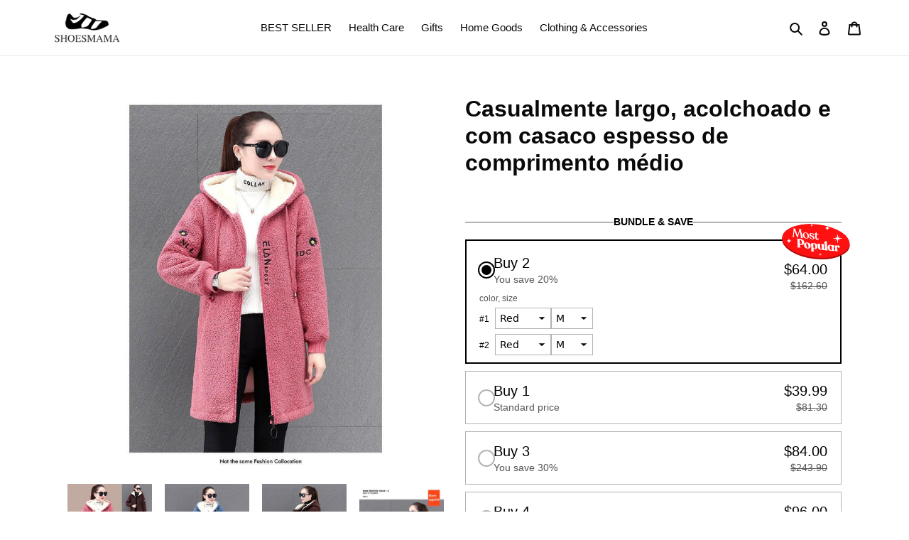

--- FILE ---
content_type: text/html; charset=utf-8
request_url: https://colapamall.com/products/2022-winter-new-casual-loose-fleece-thickened-coat
body_size: 74873
content:
<!doctype html>
<html class="no-js" lang="en">
<head>
  <link rel="stylesheet" href="https://obscure-escarpment-2240.herokuapp.com/stylesheets/bcpo-front.css">
  <script>var bcpo_product={"id":7021360447570,"title":"Casualmente largo, acolchoado e com casaco espesso de comprimento médio","handle":"2022-winter-new-casual-loose-fleece-thickened-coat","description":"\u003ctable width=\"100%\" data-mce-fragment=\"1\"\u003e\n\u003ctbody data-mce-fragment=\"1\"\u003e\n\u003ctr data-mce-fragment=\"1\"\u003e\n\u003ctd style=\"text-align: center;\" data-mce-fragment=\"1\"\u003e\u003cspan\u003eTag Size\u003c\/span\u003e\u003c\/td\u003e\n\u003ctd style=\"text-align: center;\" data-mce-fragment=\"1\"\u003e\u003cspan\u003eBust(cm)\u003c\/span\u003e\u003c\/td\u003e\n\u003ctd style=\"text-align: center;\" data-mce-fragment=\"1\"\u003e\u003cspan\u003eBust(inch)\u003c\/span\u003e\u003c\/td\u003e\n\u003ctd style=\"text-align: center;\" data-mce-fragment=\"1\"\u003e\u003cspan\u003eLength(cm)\u003c\/span\u003e\u003c\/td\u003e\n\u003ctd style=\"text-align: center;\" data-mce-fragment=\"1\"\u003e\u003cspan\u003eLength(inch)\u003c\/span\u003e\u003c\/td\u003e\n\u003c\/tr\u003e\n\u003ctr data-mce-fragment=\"1\"\u003e\n\u003ctd style=\"text-align: center;\" data-mce-fragment=\"1\"\u003eM\u003c\/td\u003e\n\u003ctd style=\"text-align: center;\" data-mce-fragment=\"1\"\u003e102\u003c\/td\u003e\n\u003ctd style=\"text-align: center;\" data-mce-fragment=\"1\"\u003e40.16\u003c\/td\u003e\n\u003ctd style=\"text-align: center;\" data-mce-fragment=\"1\"\u003e77\u003c\/td\u003e\n\u003ctd style=\"text-align: center;\" data-mce-fragment=\"1\"\u003e30.31\u003c\/td\u003e\n\u003c\/tr\u003e\n\u003ctr data-mce-fragment=\"1\"\u003e\n\u003ctd style=\"text-align: center;\" data-mce-fragment=\"1\"\u003eL\u003c\/td\u003e\n\u003ctd style=\"text-align: center;\" data-mce-fragment=\"1\"\u003e106\u003c\/td\u003e\n\u003ctd style=\"text-align: center;\" data-mce-fragment=\"1\"\u003e41.73\u003c\/td\u003e\n\u003ctd style=\"text-align: center;\" data-mce-fragment=\"1\"\u003e78.5\u003c\/td\u003e\n\u003ctd style=\"text-align: center;\" data-mce-fragment=\"1\"\u003e30.91\u003c\/td\u003e\n\u003c\/tr\u003e\n\u003ctr data-mce-fragment=\"1\"\u003e\n\u003ctd style=\"text-align: center;\" data-mce-fragment=\"1\"\u003eXL\u003c\/td\u003e\n\u003ctd style=\"text-align: center;\" data-mce-fragment=\"1\"\u003e110\u003c\/td\u003e\n\u003ctd style=\"text-align: center;\" data-mce-fragment=\"1\"\u003e43.31\u003c\/td\u003e\n\u003ctd style=\"text-align: center;\" data-mce-fragment=\"1\"\u003e80\u003c\/td\u003e\n\u003ctd style=\"text-align: center;\" data-mce-fragment=\"1\"\u003e31.50\u003c\/td\u003e\n\u003c\/tr\u003e\n\u003ctr data-mce-fragment=\"1\"\u003e\n\u003ctd style=\"text-align: center;\" data-mce-fragment=\"1\"\u003e2XL\u003c\/td\u003e\n\u003ctd style=\"text-align: center;\" data-mce-fragment=\"1\"\u003e114\u003c\/td\u003e\n\u003ctd style=\"text-align: center;\" data-mce-fragment=\"1\"\u003e44.88\u003c\/td\u003e\n\u003ctd style=\"text-align: center;\" data-mce-fragment=\"1\"\u003e81.5\u003c\/td\u003e\n\u003ctd style=\"text-align: center;\" data-mce-fragment=\"1\"\u003e32.09\u003c\/td\u003e\n\u003c\/tr\u003e\n\u003ctr data-mce-fragment=\"1\"\u003e\n\u003ctd style=\"text-align: center;\" data-mce-fragment=\"1\"\u003e3XL\u003c\/td\u003e\n\u003ctd style=\"text-align: center;\" data-mce-fragment=\"1\"\u003e120\u003c\/td\u003e\n\u003ctd style=\"text-align: center;\" data-mce-fragment=\"1\"\u003e46.46\u003c\/td\u003e\n\u003ctd style=\"text-align: center;\" data-mce-fragment=\"1\"\u003e83\u003c\/td\u003e\n\u003ctd style=\"text-align: center;\" data-mce-fragment=\"1\"\u003e32.68\u003c\/td\u003e\n\u003c\/tr\u003e\n\u003ctr data-mce-fragment=\"1\"\u003e\n\u003ctd style=\"text-align: center;\" data-mce-fragment=\"1\"\u003e4XL\u003c\/td\u003e\n\u003ctd style=\"text-align: center;\" data-mce-fragment=\"1\"\u003e124\u003c\/td\u003e\n\u003ctd style=\"text-align: center;\" data-mce-fragment=\"1\"\u003e48.03\u003c\/td\u003e\n\u003ctd style=\"text-align: center;\" data-mce-fragment=\"1\"\u003e84.5\u003c\/td\u003e\n\u003ctd style=\"text-align: center;\" data-mce-fragment=\"1\"\u003e33.27\u003c\/td\u003e\n\u003c\/tr\u003e\n\u003c\/tbody\u003e\n\u003c\/table\u003e\n\u003cimg src=\"https:\/\/cdn.shopify.com\/s\/files\/1\/0040\/0762\/4739\/products\/1666406982_DM_20221022104734_001_w750_46f516cc5e_1024x1024@2x.jpg?v=1666600719\" data-mce-src=\"https:\/\/cdn.shopify.com\/s\/files\/1\/0040\/0762\/4739\/products\/1666406982_DM_20221022104734_001_w750_46f516cc5e_1024x1024@2x.jpg?v=1666600719\" data-mce-fragment=\"1\"\u003e\u003cimg src=\"https:\/\/cdn.shopify.com\/s\/files\/1\/0040\/0762\/4739\/products\/1666406982_DM_20221022104733_001_w750_b5dec4c32d_1024x1024@2x.jpg?v=1666600721\" data-mce-src=\"https:\/\/cdn.shopify.com\/s\/files\/1\/0040\/0762\/4739\/products\/1666406982_DM_20221022104733_001_w750_b5dec4c32d_1024x1024@2x.jpg?v=1666600721\" data-mce-fragment=\"1\"\u003e\u003cimg src=\"https:\/\/cdn.shopify.com\/s\/files\/1\/0040\/0762\/4739\/products\/1666406982_DM_20221022104735_001_w750_d1603c4988_1024x1024@2x.jpg?v=1666600719\" data-mce-src=\"https:\/\/cdn.shopify.com\/s\/files\/1\/0040\/0762\/4739\/products\/1666406982_DM_20221022104735_001_w750_d1603c4988_1024x1024@2x.jpg?v=1666600719\" data-mce-fragment=\"1\"\u003e\u003cimg src=\"https:\/\/cdn.shopify.com\/s\/files\/1\/0040\/0762\/4739\/products\/1666406983_DM_20221022104738_001_w750_694e253a7c_1024x1024@2x.jpg?v=1666600723\" data-mce-src=\"https:\/\/cdn.shopify.com\/s\/files\/1\/0040\/0762\/4739\/products\/1666406983_DM_20221022104738_001_w750_694e253a7c_1024x1024@2x.jpg?v=1666600723\" data-mce-fragment=\"1\"\u003e\u003cimg src=\"https:\/\/cdn.shopify.com\/s\/files\/1\/0040\/0762\/4739\/products\/1666406992_DM_20221022104747_001_w750_f966d4945c_1024x1024@2x.jpg?v=1666600723\" data-mce-src=\"https:\/\/cdn.shopify.com\/s\/files\/1\/0040\/0762\/4739\/products\/1666406992_DM_20221022104747_001_w750_f966d4945c_1024x1024@2x.jpg?v=1666600723\" data-mce-fragment=\"1\"\u003e","published_at":"2023-02-07T14:01:50-05:00","created_at":"2022-11-29T04:02:00-05:00","vendor":"sursell","type":"1","tags":[],"price":3999,"price_min":3999,"price_max":3999,"available":true,"price_varies":false,"compare_at_price":8130,"compare_at_price_min":8130,"compare_at_price_max":8130,"compare_at_price_varies":false,"variants":[{"id":40256679903314,"title":"Red \/ M","option1":"Red","option2":"M","option3":null,"sku":"CJ02094-C#red-S#m","requires_shipping":true,"taxable":true,"featured_image":{"id":29615282126930,"product_id":7021360447570,"position":10,"created_at":"2022-11-29T04:02:01-05:00","updated_at":"2022-11-29T04:02:01-05:00","alt":null,"width":750,"height":1076,"src":"\/\/colapamall.com\/cdn\/shop\/products\/1666406985_DM_20221022104740_001_w750_cc1add612a.jpg?v=1669712521","variant_ids":[40256679903314,40256679936082,40256679968850,40256680001618,40256680034386,40256680067154]},"available":true,"name":"Casualmente largo, acolchoado e com casaco espesso de comprimento médio - Red \/ M","public_title":"Red \/ M","options":["Red","M"],"price":3999,"weight":0,"compare_at_price":8130,"inventory_management":"shopify","barcode":null,"featured_media":{"alt":null,"id":21961894068306,"position":10,"preview_image":{"aspect_ratio":0.697,"height":1076,"width":750,"src":"\/\/colapamall.com\/cdn\/shop\/products\/1666406985_DM_20221022104740_001_w750_cc1add612a.jpg?v=1669712521"}},"requires_selling_plan":false,"selling_plan_allocations":[]},{"id":40256679936082,"title":"Red \/ L","option1":"Red","option2":"L","option3":null,"sku":"CJ02094-C#red-S#l","requires_shipping":true,"taxable":true,"featured_image":{"id":29615282126930,"product_id":7021360447570,"position":10,"created_at":"2022-11-29T04:02:01-05:00","updated_at":"2022-11-29T04:02:01-05:00","alt":null,"width":750,"height":1076,"src":"\/\/colapamall.com\/cdn\/shop\/products\/1666406985_DM_20221022104740_001_w750_cc1add612a.jpg?v=1669712521","variant_ids":[40256679903314,40256679936082,40256679968850,40256680001618,40256680034386,40256680067154]},"available":true,"name":"Casualmente largo, acolchoado e com casaco espesso de comprimento médio - Red \/ L","public_title":"Red \/ L","options":["Red","L"],"price":3999,"weight":0,"compare_at_price":8130,"inventory_management":"shopify","barcode":null,"featured_media":{"alt":null,"id":21961894068306,"position":10,"preview_image":{"aspect_ratio":0.697,"height":1076,"width":750,"src":"\/\/colapamall.com\/cdn\/shop\/products\/1666406985_DM_20221022104740_001_w750_cc1add612a.jpg?v=1669712521"}},"requires_selling_plan":false,"selling_plan_allocations":[]},{"id":40256679968850,"title":"Red \/ XL","option1":"Red","option2":"XL","option3":null,"sku":"CJ02094-C#red-S#xl","requires_shipping":true,"taxable":true,"featured_image":{"id":29615282126930,"product_id":7021360447570,"position":10,"created_at":"2022-11-29T04:02:01-05:00","updated_at":"2022-11-29T04:02:01-05:00","alt":null,"width":750,"height":1076,"src":"\/\/colapamall.com\/cdn\/shop\/products\/1666406985_DM_20221022104740_001_w750_cc1add612a.jpg?v=1669712521","variant_ids":[40256679903314,40256679936082,40256679968850,40256680001618,40256680034386,40256680067154]},"available":true,"name":"Casualmente largo, acolchoado e com casaco espesso de comprimento médio - Red \/ XL","public_title":"Red \/ XL","options":["Red","XL"],"price":3999,"weight":0,"compare_at_price":8130,"inventory_management":"shopify","barcode":null,"featured_media":{"alt":null,"id":21961894068306,"position":10,"preview_image":{"aspect_ratio":0.697,"height":1076,"width":750,"src":"\/\/colapamall.com\/cdn\/shop\/products\/1666406985_DM_20221022104740_001_w750_cc1add612a.jpg?v=1669712521"}},"requires_selling_plan":false,"selling_plan_allocations":[]},{"id":40256680001618,"title":"Red \/ 2XL","option1":"Red","option2":"2XL","option3":null,"sku":"CJ02094-C#red-S#2xl","requires_shipping":true,"taxable":true,"featured_image":{"id":29615282126930,"product_id":7021360447570,"position":10,"created_at":"2022-11-29T04:02:01-05:00","updated_at":"2022-11-29T04:02:01-05:00","alt":null,"width":750,"height":1076,"src":"\/\/colapamall.com\/cdn\/shop\/products\/1666406985_DM_20221022104740_001_w750_cc1add612a.jpg?v=1669712521","variant_ids":[40256679903314,40256679936082,40256679968850,40256680001618,40256680034386,40256680067154]},"available":true,"name":"Casualmente largo, acolchoado e com casaco espesso de comprimento médio - Red \/ 2XL","public_title":"Red \/ 2XL","options":["Red","2XL"],"price":3999,"weight":0,"compare_at_price":8130,"inventory_management":"shopify","barcode":null,"featured_media":{"alt":null,"id":21961894068306,"position":10,"preview_image":{"aspect_ratio":0.697,"height":1076,"width":750,"src":"\/\/colapamall.com\/cdn\/shop\/products\/1666406985_DM_20221022104740_001_w750_cc1add612a.jpg?v=1669712521"}},"requires_selling_plan":false,"selling_plan_allocations":[]},{"id":40256680034386,"title":"Red \/ 3XL","option1":"Red","option2":"3XL","option3":null,"sku":"CJ02094-C#red-S#3xl","requires_shipping":true,"taxable":true,"featured_image":{"id":29615282126930,"product_id":7021360447570,"position":10,"created_at":"2022-11-29T04:02:01-05:00","updated_at":"2022-11-29T04:02:01-05:00","alt":null,"width":750,"height":1076,"src":"\/\/colapamall.com\/cdn\/shop\/products\/1666406985_DM_20221022104740_001_w750_cc1add612a.jpg?v=1669712521","variant_ids":[40256679903314,40256679936082,40256679968850,40256680001618,40256680034386,40256680067154]},"available":true,"name":"Casualmente largo, acolchoado e com casaco espesso de comprimento médio - Red \/ 3XL","public_title":"Red \/ 3XL","options":["Red","3XL"],"price":3999,"weight":0,"compare_at_price":8130,"inventory_management":"shopify","barcode":null,"featured_media":{"alt":null,"id":21961894068306,"position":10,"preview_image":{"aspect_ratio":0.697,"height":1076,"width":750,"src":"\/\/colapamall.com\/cdn\/shop\/products\/1666406985_DM_20221022104740_001_w750_cc1add612a.jpg?v=1669712521"}},"requires_selling_plan":false,"selling_plan_allocations":[]},{"id":40256680067154,"title":"Red \/ 4XL","option1":"Red","option2":"4XL","option3":null,"sku":"CJ02094-C#red-S#4xl","requires_shipping":true,"taxable":true,"featured_image":{"id":29615282126930,"product_id":7021360447570,"position":10,"created_at":"2022-11-29T04:02:01-05:00","updated_at":"2022-11-29T04:02:01-05:00","alt":null,"width":750,"height":1076,"src":"\/\/colapamall.com\/cdn\/shop\/products\/1666406985_DM_20221022104740_001_w750_cc1add612a.jpg?v=1669712521","variant_ids":[40256679903314,40256679936082,40256679968850,40256680001618,40256680034386,40256680067154]},"available":true,"name":"Casualmente largo, acolchoado e com casaco espesso de comprimento médio - Red \/ 4XL","public_title":"Red \/ 4XL","options":["Red","4XL"],"price":3999,"weight":0,"compare_at_price":8130,"inventory_management":"shopify","barcode":null,"featured_media":{"alt":null,"id":21961894068306,"position":10,"preview_image":{"aspect_ratio":0.697,"height":1076,"width":750,"src":"\/\/colapamall.com\/cdn\/shop\/products\/1666406985_DM_20221022104740_001_w750_cc1add612a.jpg?v=1669712521"}},"requires_selling_plan":false,"selling_plan_allocations":[]},{"id":40256680099922,"title":"Blue \/ M","option1":"Blue","option2":"M","option3":null,"sku":"CJ02094-C#blue-S#m","requires_shipping":true,"taxable":true,"featured_image":{"id":29615281864786,"product_id":7021360447570,"position":2,"created_at":"2022-11-29T04:02:01-05:00","updated_at":"2022-11-29T04:02:01-05:00","alt":null,"width":750,"height":750,"src":"\/\/colapamall.com\/cdn\/shop\/products\/1666406878_O1CN01NNBqIL1MHpACMkoyk___2201509401410-0-cib_w750_11b5a49af7.jpg?v=1669712521","variant_ids":[40256680099922,40256680132690,40256680165458,40256680198226,40256680230994,40256680263762]},"available":true,"name":"Casualmente largo, acolchoado e com casaco espesso de comprimento médio - Blue \/ M","public_title":"Blue \/ M","options":["Blue","M"],"price":3999,"weight":0,"compare_at_price":8130,"inventory_management":"shopify","barcode":null,"featured_media":{"alt":null,"id":21961893773394,"position":2,"preview_image":{"aspect_ratio":1.0,"height":750,"width":750,"src":"\/\/colapamall.com\/cdn\/shop\/products\/1666406878_O1CN01NNBqIL1MHpACMkoyk___2201509401410-0-cib_w750_11b5a49af7.jpg?v=1669712521"}},"requires_selling_plan":false,"selling_plan_allocations":[]},{"id":40256680132690,"title":"Blue \/ L","option1":"Blue","option2":"L","option3":null,"sku":"CJ02094-C#blue-S#l","requires_shipping":true,"taxable":true,"featured_image":{"id":29615281864786,"product_id":7021360447570,"position":2,"created_at":"2022-11-29T04:02:01-05:00","updated_at":"2022-11-29T04:02:01-05:00","alt":null,"width":750,"height":750,"src":"\/\/colapamall.com\/cdn\/shop\/products\/1666406878_O1CN01NNBqIL1MHpACMkoyk___2201509401410-0-cib_w750_11b5a49af7.jpg?v=1669712521","variant_ids":[40256680099922,40256680132690,40256680165458,40256680198226,40256680230994,40256680263762]},"available":true,"name":"Casualmente largo, acolchoado e com casaco espesso de comprimento médio - Blue \/ L","public_title":"Blue \/ L","options":["Blue","L"],"price":3999,"weight":0,"compare_at_price":8130,"inventory_management":"shopify","barcode":null,"featured_media":{"alt":null,"id":21961893773394,"position":2,"preview_image":{"aspect_ratio":1.0,"height":750,"width":750,"src":"\/\/colapamall.com\/cdn\/shop\/products\/1666406878_O1CN01NNBqIL1MHpACMkoyk___2201509401410-0-cib_w750_11b5a49af7.jpg?v=1669712521"}},"requires_selling_plan":false,"selling_plan_allocations":[]},{"id":40256680165458,"title":"Blue \/ XL","option1":"Blue","option2":"XL","option3":null,"sku":"CJ02094-C#blue-S#xl","requires_shipping":true,"taxable":true,"featured_image":{"id":29615281864786,"product_id":7021360447570,"position":2,"created_at":"2022-11-29T04:02:01-05:00","updated_at":"2022-11-29T04:02:01-05:00","alt":null,"width":750,"height":750,"src":"\/\/colapamall.com\/cdn\/shop\/products\/1666406878_O1CN01NNBqIL1MHpACMkoyk___2201509401410-0-cib_w750_11b5a49af7.jpg?v=1669712521","variant_ids":[40256680099922,40256680132690,40256680165458,40256680198226,40256680230994,40256680263762]},"available":true,"name":"Casualmente largo, acolchoado e com casaco espesso de comprimento médio - Blue \/ XL","public_title":"Blue \/ XL","options":["Blue","XL"],"price":3999,"weight":0,"compare_at_price":8130,"inventory_management":"shopify","barcode":null,"featured_media":{"alt":null,"id":21961893773394,"position":2,"preview_image":{"aspect_ratio":1.0,"height":750,"width":750,"src":"\/\/colapamall.com\/cdn\/shop\/products\/1666406878_O1CN01NNBqIL1MHpACMkoyk___2201509401410-0-cib_w750_11b5a49af7.jpg?v=1669712521"}},"requires_selling_plan":false,"selling_plan_allocations":[]},{"id":40256680198226,"title":"Blue \/ 2XL","option1":"Blue","option2":"2XL","option3":null,"sku":"CJ02094-C#blue-S#2xl","requires_shipping":true,"taxable":true,"featured_image":{"id":29615281864786,"product_id":7021360447570,"position":2,"created_at":"2022-11-29T04:02:01-05:00","updated_at":"2022-11-29T04:02:01-05:00","alt":null,"width":750,"height":750,"src":"\/\/colapamall.com\/cdn\/shop\/products\/1666406878_O1CN01NNBqIL1MHpACMkoyk___2201509401410-0-cib_w750_11b5a49af7.jpg?v=1669712521","variant_ids":[40256680099922,40256680132690,40256680165458,40256680198226,40256680230994,40256680263762]},"available":true,"name":"Casualmente largo, acolchoado e com casaco espesso de comprimento médio - Blue \/ 2XL","public_title":"Blue \/ 2XL","options":["Blue","2XL"],"price":3999,"weight":0,"compare_at_price":8130,"inventory_management":"shopify","barcode":null,"featured_media":{"alt":null,"id":21961893773394,"position":2,"preview_image":{"aspect_ratio":1.0,"height":750,"width":750,"src":"\/\/colapamall.com\/cdn\/shop\/products\/1666406878_O1CN01NNBqIL1MHpACMkoyk___2201509401410-0-cib_w750_11b5a49af7.jpg?v=1669712521"}},"requires_selling_plan":false,"selling_plan_allocations":[]},{"id":40256680230994,"title":"Blue \/ 3XL","option1":"Blue","option2":"3XL","option3":null,"sku":"CJ02094-C#blue-S#3xl","requires_shipping":true,"taxable":true,"featured_image":{"id":29615281864786,"product_id":7021360447570,"position":2,"created_at":"2022-11-29T04:02:01-05:00","updated_at":"2022-11-29T04:02:01-05:00","alt":null,"width":750,"height":750,"src":"\/\/colapamall.com\/cdn\/shop\/products\/1666406878_O1CN01NNBqIL1MHpACMkoyk___2201509401410-0-cib_w750_11b5a49af7.jpg?v=1669712521","variant_ids":[40256680099922,40256680132690,40256680165458,40256680198226,40256680230994,40256680263762]},"available":true,"name":"Casualmente largo, acolchoado e com casaco espesso de comprimento médio - Blue \/ 3XL","public_title":"Blue \/ 3XL","options":["Blue","3XL"],"price":3999,"weight":0,"compare_at_price":8130,"inventory_management":"shopify","barcode":null,"featured_media":{"alt":null,"id":21961893773394,"position":2,"preview_image":{"aspect_ratio":1.0,"height":750,"width":750,"src":"\/\/colapamall.com\/cdn\/shop\/products\/1666406878_O1CN01NNBqIL1MHpACMkoyk___2201509401410-0-cib_w750_11b5a49af7.jpg?v=1669712521"}},"requires_selling_plan":false,"selling_plan_allocations":[]},{"id":40256680263762,"title":"Blue \/ 4XL","option1":"Blue","option2":"4XL","option3":null,"sku":"CJ02094-C#blue-S#4xl","requires_shipping":true,"taxable":true,"featured_image":{"id":29615281864786,"product_id":7021360447570,"position":2,"created_at":"2022-11-29T04:02:01-05:00","updated_at":"2022-11-29T04:02:01-05:00","alt":null,"width":750,"height":750,"src":"\/\/colapamall.com\/cdn\/shop\/products\/1666406878_O1CN01NNBqIL1MHpACMkoyk___2201509401410-0-cib_w750_11b5a49af7.jpg?v=1669712521","variant_ids":[40256680099922,40256680132690,40256680165458,40256680198226,40256680230994,40256680263762]},"available":true,"name":"Casualmente largo, acolchoado e com casaco espesso de comprimento médio - Blue \/ 4XL","public_title":"Blue \/ 4XL","options":["Blue","4XL"],"price":3999,"weight":0,"compare_at_price":8130,"inventory_management":"shopify","barcode":null,"featured_media":{"alt":null,"id":21961893773394,"position":2,"preview_image":{"aspect_ratio":1.0,"height":750,"width":750,"src":"\/\/colapamall.com\/cdn\/shop\/products\/1666406878_O1CN01NNBqIL1MHpACMkoyk___2201509401410-0-cib_w750_11b5a49af7.jpg?v=1669712521"}},"requires_selling_plan":false,"selling_plan_allocations":[]},{"id":40256680296530,"title":"Coffee \/ M","option1":"Coffee","option2":"M","option3":null,"sku":"CJ02094-C#coffee-S#m","requires_shipping":true,"taxable":true,"featured_image":{"id":29615281897554,"product_id":7021360447570,"position":3,"created_at":"2022-11-29T04:02:01-05:00","updated_at":"2022-11-29T04:02:01-05:00","alt":null,"width":750,"height":750,"src":"\/\/colapamall.com\/cdn\/shop\/products\/1666406884_DM_20221021152057_001_w750_ef27513c7d.jpg?v=1669712521","variant_ids":[40256680296530,40256680329298,40256680362066,40256680394834,40256680427602,40256680460370]},"available":true,"name":"Casualmente largo, acolchoado e com casaco espesso de comprimento médio - Coffee \/ M","public_title":"Coffee \/ M","options":["Coffee","M"],"price":3999,"weight":0,"compare_at_price":8130,"inventory_management":"shopify","barcode":null,"featured_media":{"alt":null,"id":21961893806162,"position":3,"preview_image":{"aspect_ratio":1.0,"height":750,"width":750,"src":"\/\/colapamall.com\/cdn\/shop\/products\/1666406884_DM_20221021152057_001_w750_ef27513c7d.jpg?v=1669712521"}},"requires_selling_plan":false,"selling_plan_allocations":[]},{"id":40256680329298,"title":"Coffee \/ L","option1":"Coffee","option2":"L","option3":null,"sku":"CJ02094-C#coffee-S#l","requires_shipping":true,"taxable":true,"featured_image":{"id":29615281897554,"product_id":7021360447570,"position":3,"created_at":"2022-11-29T04:02:01-05:00","updated_at":"2022-11-29T04:02:01-05:00","alt":null,"width":750,"height":750,"src":"\/\/colapamall.com\/cdn\/shop\/products\/1666406884_DM_20221021152057_001_w750_ef27513c7d.jpg?v=1669712521","variant_ids":[40256680296530,40256680329298,40256680362066,40256680394834,40256680427602,40256680460370]},"available":true,"name":"Casualmente largo, acolchoado e com casaco espesso de comprimento médio - Coffee \/ L","public_title":"Coffee \/ L","options":["Coffee","L"],"price":3999,"weight":0,"compare_at_price":8130,"inventory_management":"shopify","barcode":null,"featured_media":{"alt":null,"id":21961893806162,"position":3,"preview_image":{"aspect_ratio":1.0,"height":750,"width":750,"src":"\/\/colapamall.com\/cdn\/shop\/products\/1666406884_DM_20221021152057_001_w750_ef27513c7d.jpg?v=1669712521"}},"requires_selling_plan":false,"selling_plan_allocations":[]},{"id":40256680362066,"title":"Coffee \/ XL","option1":"Coffee","option2":"XL","option3":null,"sku":"CJ02094-C#coffee-S#xl","requires_shipping":true,"taxable":true,"featured_image":{"id":29615281897554,"product_id":7021360447570,"position":3,"created_at":"2022-11-29T04:02:01-05:00","updated_at":"2022-11-29T04:02:01-05:00","alt":null,"width":750,"height":750,"src":"\/\/colapamall.com\/cdn\/shop\/products\/1666406884_DM_20221021152057_001_w750_ef27513c7d.jpg?v=1669712521","variant_ids":[40256680296530,40256680329298,40256680362066,40256680394834,40256680427602,40256680460370]},"available":true,"name":"Casualmente largo, acolchoado e com casaco espesso de comprimento médio - Coffee \/ XL","public_title":"Coffee \/ XL","options":["Coffee","XL"],"price":3999,"weight":0,"compare_at_price":8130,"inventory_management":"shopify","barcode":null,"featured_media":{"alt":null,"id":21961893806162,"position":3,"preview_image":{"aspect_ratio":1.0,"height":750,"width":750,"src":"\/\/colapamall.com\/cdn\/shop\/products\/1666406884_DM_20221021152057_001_w750_ef27513c7d.jpg?v=1669712521"}},"requires_selling_plan":false,"selling_plan_allocations":[]},{"id":40256680394834,"title":"Coffee \/ 2XL","option1":"Coffee","option2":"2XL","option3":null,"sku":"CJ02094-C#coffee-S#2xl","requires_shipping":true,"taxable":true,"featured_image":{"id":29615281897554,"product_id":7021360447570,"position":3,"created_at":"2022-11-29T04:02:01-05:00","updated_at":"2022-11-29T04:02:01-05:00","alt":null,"width":750,"height":750,"src":"\/\/colapamall.com\/cdn\/shop\/products\/1666406884_DM_20221021152057_001_w750_ef27513c7d.jpg?v=1669712521","variant_ids":[40256680296530,40256680329298,40256680362066,40256680394834,40256680427602,40256680460370]},"available":true,"name":"Casualmente largo, acolchoado e com casaco espesso de comprimento médio - Coffee \/ 2XL","public_title":"Coffee \/ 2XL","options":["Coffee","2XL"],"price":3999,"weight":0,"compare_at_price":8130,"inventory_management":"shopify","barcode":null,"featured_media":{"alt":null,"id":21961893806162,"position":3,"preview_image":{"aspect_ratio":1.0,"height":750,"width":750,"src":"\/\/colapamall.com\/cdn\/shop\/products\/1666406884_DM_20221021152057_001_w750_ef27513c7d.jpg?v=1669712521"}},"requires_selling_plan":false,"selling_plan_allocations":[]},{"id":40256680427602,"title":"Coffee \/ 3XL","option1":"Coffee","option2":"3XL","option3":null,"sku":"CJ02094-C#coffee-S#3xl","requires_shipping":true,"taxable":true,"featured_image":{"id":29615281897554,"product_id":7021360447570,"position":3,"created_at":"2022-11-29T04:02:01-05:00","updated_at":"2022-11-29T04:02:01-05:00","alt":null,"width":750,"height":750,"src":"\/\/colapamall.com\/cdn\/shop\/products\/1666406884_DM_20221021152057_001_w750_ef27513c7d.jpg?v=1669712521","variant_ids":[40256680296530,40256680329298,40256680362066,40256680394834,40256680427602,40256680460370]},"available":true,"name":"Casualmente largo, acolchoado e com casaco espesso de comprimento médio - Coffee \/ 3XL","public_title":"Coffee \/ 3XL","options":["Coffee","3XL"],"price":3999,"weight":0,"compare_at_price":8130,"inventory_management":"shopify","barcode":null,"featured_media":{"alt":null,"id":21961893806162,"position":3,"preview_image":{"aspect_ratio":1.0,"height":750,"width":750,"src":"\/\/colapamall.com\/cdn\/shop\/products\/1666406884_DM_20221021152057_001_w750_ef27513c7d.jpg?v=1669712521"}},"requires_selling_plan":false,"selling_plan_allocations":[]},{"id":40256680460370,"title":"Coffee \/ 4XL","option1":"Coffee","option2":"4XL","option3":null,"sku":"CJ02094-C#coffee-S#4xl","requires_shipping":true,"taxable":true,"featured_image":{"id":29615281897554,"product_id":7021360447570,"position":3,"created_at":"2022-11-29T04:02:01-05:00","updated_at":"2022-11-29T04:02:01-05:00","alt":null,"width":750,"height":750,"src":"\/\/colapamall.com\/cdn\/shop\/products\/1666406884_DM_20221021152057_001_w750_ef27513c7d.jpg?v=1669712521","variant_ids":[40256680296530,40256680329298,40256680362066,40256680394834,40256680427602,40256680460370]},"available":true,"name":"Casualmente largo, acolchoado e com casaco espesso de comprimento médio - Coffee \/ 4XL","public_title":"Coffee \/ 4XL","options":["Coffee","4XL"],"price":3999,"weight":0,"compare_at_price":8130,"inventory_management":"shopify","barcode":null,"featured_media":{"alt":null,"id":21961893806162,"position":3,"preview_image":{"aspect_ratio":1.0,"height":750,"width":750,"src":"\/\/colapamall.com\/cdn\/shop\/products\/1666406884_DM_20221021152057_001_w750_ef27513c7d.jpg?v=1669712521"}},"requires_selling_plan":false,"selling_plan_allocations":[]}],"images":["\/\/colapamall.com\/cdn\/shop\/products\/1666406860_311002478_631647641834774_403814665742713068_n_w750_08c227ee98.jpg?v=1669712520","\/\/colapamall.com\/cdn\/shop\/products\/1666406878_O1CN01NNBqIL1MHpACMkoyk___2201509401410-0-cib_w750_11b5a49af7.jpg?v=1669712521","\/\/colapamall.com\/cdn\/shop\/products\/1666406884_DM_20221021152057_001_w750_ef27513c7d.jpg?v=1669712521","\/\/colapamall.com\/cdn\/shop\/products\/1666406982_DM_20221022104733_001_w750_b5dec4c32d.jpg?v=1669712521","\/\/colapamall.com\/cdn\/shop\/products\/1666406982_DM_20221022104734_001_w750_46f516cc5e.jpg?v=1669712521","\/\/colapamall.com\/cdn\/shop\/products\/1666406982_DM_20221022104735_001_w750_d1603c4988.jpg?v=1669712521","\/\/colapamall.com\/cdn\/shop\/products\/1666406982_DM_20221022104736_001_w750_749d28100e.jpg?v=1669712521","\/\/colapamall.com\/cdn\/shop\/products\/1666406983_DM_20221022104738_001_w750_694e253a7c.jpg?v=1669712521","\/\/colapamall.com\/cdn\/shop\/products\/1666406985_DM_20221022104739_001_w750_8657bfda98.jpg?v=1669712521","\/\/colapamall.com\/cdn\/shop\/products\/1666406985_DM_20221022104740_001_w750_cc1add612a.jpg?v=1669712521","\/\/colapamall.com\/cdn\/shop\/products\/1666406985_DM_20221022104741_001_w750_55b59c677d.jpg?v=1669712521","\/\/colapamall.com\/cdn\/shop\/products\/1666406987_DM_20221022104743_001_w750_924825aa65.jpg?v=1669712521","\/\/colapamall.com\/cdn\/shop\/products\/1666406987_DM_20221022104744_001_w750_aaefc2a87e.jpg?v=1669712521","\/\/colapamall.com\/cdn\/shop\/products\/1666406992_DM_20221022104747_001_w750_f966d4945c.jpg?v=1669712521","\/\/colapamall.com\/cdn\/shop\/products\/1666406993_DM_20221022104749_001_w750_e35f2c01b0.jpg?v=1669712521","\/\/colapamall.com\/cdn\/shop\/products\/1666406994_DM_20221022104750_001_w750_8204ebf3ab.jpg?v=1669712521"],"featured_image":"\/\/colapamall.com\/cdn\/shop\/products\/1666406860_311002478_631647641834774_403814665742713068_n_w750_08c227ee98.jpg?v=1669712520","options":["color","size"],"media":[{"alt":null,"id":21961893707858,"position":1,"preview_image":{"aspect_ratio":1.0,"height":600,"width":600,"src":"\/\/colapamall.com\/cdn\/shop\/products\/1666406860_311002478_631647641834774_403814665742713068_n_w750_08c227ee98.jpg?v=1669712520"},"aspect_ratio":1.0,"height":600,"media_type":"image","src":"\/\/colapamall.com\/cdn\/shop\/products\/1666406860_311002478_631647641834774_403814665742713068_n_w750_08c227ee98.jpg?v=1669712520","width":600},{"alt":null,"id":21961893773394,"position":2,"preview_image":{"aspect_ratio":1.0,"height":750,"width":750,"src":"\/\/colapamall.com\/cdn\/shop\/products\/1666406878_O1CN01NNBqIL1MHpACMkoyk___2201509401410-0-cib_w750_11b5a49af7.jpg?v=1669712521"},"aspect_ratio":1.0,"height":750,"media_type":"image","src":"\/\/colapamall.com\/cdn\/shop\/products\/1666406878_O1CN01NNBqIL1MHpACMkoyk___2201509401410-0-cib_w750_11b5a49af7.jpg?v=1669712521","width":750},{"alt":null,"id":21961893806162,"position":3,"preview_image":{"aspect_ratio":1.0,"height":750,"width":750,"src":"\/\/colapamall.com\/cdn\/shop\/products\/1666406884_DM_20221021152057_001_w750_ef27513c7d.jpg?v=1669712521"},"aspect_ratio":1.0,"height":750,"media_type":"image","src":"\/\/colapamall.com\/cdn\/shop\/products\/1666406884_DM_20221021152057_001_w750_ef27513c7d.jpg?v=1669712521","width":750},{"alt":null,"id":21961893871698,"position":4,"preview_image":{"aspect_ratio":0.684,"height":1097,"width":750,"src":"\/\/colapamall.com\/cdn\/shop\/products\/1666406982_DM_20221022104733_001_w750_b5dec4c32d.jpg?v=1669712521"},"aspect_ratio":0.684,"height":1097,"media_type":"image","src":"\/\/colapamall.com\/cdn\/shop\/products\/1666406982_DM_20221022104733_001_w750_b5dec4c32d.jpg?v=1669712521","width":750},{"alt":null,"id":21961893904466,"position":5,"preview_image":{"aspect_ratio":0.975,"height":769,"width":750,"src":"\/\/colapamall.com\/cdn\/shop\/products\/1666406982_DM_20221022104734_001_w750_46f516cc5e.jpg?v=1669712521"},"aspect_ratio":0.975,"height":769,"media_type":"image","src":"\/\/colapamall.com\/cdn\/shop\/products\/1666406982_DM_20221022104734_001_w750_46f516cc5e.jpg?v=1669712521","width":750},{"alt":null,"id":21961893937234,"position":6,"preview_image":{"aspect_ratio":0.621,"height":1208,"width":750,"src":"\/\/colapamall.com\/cdn\/shop\/products\/1666406982_DM_20221022104735_001_w750_d1603c4988.jpg?v=1669712521"},"aspect_ratio":0.621,"height":1208,"media_type":"image","src":"\/\/colapamall.com\/cdn\/shop\/products\/1666406982_DM_20221022104735_001_w750_d1603c4988.jpg?v=1669712521","width":750},{"alt":null,"id":21961893970002,"position":7,"preview_image":{"aspect_ratio":0.702,"height":1068,"width":750,"src":"\/\/colapamall.com\/cdn\/shop\/products\/1666406982_DM_20221022104736_001_w750_749d28100e.jpg?v=1669712521"},"aspect_ratio":0.702,"height":1068,"media_type":"image","src":"\/\/colapamall.com\/cdn\/shop\/products\/1666406982_DM_20221022104736_001_w750_749d28100e.jpg?v=1669712521","width":750},{"alt":null,"id":21961894002770,"position":8,"preview_image":{"aspect_ratio":0.969,"height":774,"width":750,"src":"\/\/colapamall.com\/cdn\/shop\/products\/1666406983_DM_20221022104738_001_w750_694e253a7c.jpg?v=1669712521"},"aspect_ratio":0.969,"height":774,"media_type":"image","src":"\/\/colapamall.com\/cdn\/shop\/products\/1666406983_DM_20221022104738_001_w750_694e253a7c.jpg?v=1669712521","width":750},{"alt":null,"id":21961894035538,"position":9,"preview_image":{"aspect_ratio":0.621,"height":1207,"width":750,"src":"\/\/colapamall.com\/cdn\/shop\/products\/1666406985_DM_20221022104739_001_w750_8657bfda98.jpg?v=1669712521"},"aspect_ratio":0.621,"height":1207,"media_type":"image","src":"\/\/colapamall.com\/cdn\/shop\/products\/1666406985_DM_20221022104739_001_w750_8657bfda98.jpg?v=1669712521","width":750},{"alt":null,"id":21961894068306,"position":10,"preview_image":{"aspect_ratio":0.697,"height":1076,"width":750,"src":"\/\/colapamall.com\/cdn\/shop\/products\/1666406985_DM_20221022104740_001_w750_cc1add612a.jpg?v=1669712521"},"aspect_ratio":0.697,"height":1076,"media_type":"image","src":"\/\/colapamall.com\/cdn\/shop\/products\/1666406985_DM_20221022104740_001_w750_cc1add612a.jpg?v=1669712521","width":750},{"alt":null,"id":21961894101074,"position":11,"preview_image":{"aspect_ratio":0.813,"height":922,"width":750,"src":"\/\/colapamall.com\/cdn\/shop\/products\/1666406985_DM_20221022104741_001_w750_55b59c677d.jpg?v=1669712521"},"aspect_ratio":0.813,"height":922,"media_type":"image","src":"\/\/colapamall.com\/cdn\/shop\/products\/1666406985_DM_20221022104741_001_w750_55b59c677d.jpg?v=1669712521","width":750},{"alt":null,"id":21961894133842,"position":12,"preview_image":{"aspect_ratio":0.986,"height":761,"width":750,"src":"\/\/colapamall.com\/cdn\/shop\/products\/1666406987_DM_20221022104743_001_w750_924825aa65.jpg?v=1669712521"},"aspect_ratio":0.986,"height":761,"media_type":"image","src":"\/\/colapamall.com\/cdn\/shop\/products\/1666406987_DM_20221022104743_001_w750_924825aa65.jpg?v=1669712521","width":750},{"alt":null,"id":21961894166610,"position":13,"preview_image":{"aspect_ratio":0.693,"height":1082,"width":750,"src":"\/\/colapamall.com\/cdn\/shop\/products\/1666406987_DM_20221022104744_001_w750_aaefc2a87e.jpg?v=1669712521"},"aspect_ratio":0.693,"height":1082,"media_type":"image","src":"\/\/colapamall.com\/cdn\/shop\/products\/1666406987_DM_20221022104744_001_w750_aaefc2a87e.jpg?v=1669712521","width":750},{"alt":null,"id":21961894199378,"position":14,"preview_image":{"aspect_ratio":0.968,"height":775,"width":750,"src":"\/\/colapamall.com\/cdn\/shop\/products\/1666406992_DM_20221022104747_001_w750_f966d4945c.jpg?v=1669712521"},"aspect_ratio":0.968,"height":775,"media_type":"image","src":"\/\/colapamall.com\/cdn\/shop\/products\/1666406992_DM_20221022104747_001_w750_f966d4945c.jpg?v=1669712521","width":750},{"alt":null,"id":21961894232146,"position":15,"preview_image":{"aspect_ratio":0.694,"height":1081,"width":750,"src":"\/\/colapamall.com\/cdn\/shop\/products\/1666406993_DM_20221022104749_001_w750_e35f2c01b0.jpg?v=1669712521"},"aspect_ratio":0.694,"height":1081,"media_type":"image","src":"\/\/colapamall.com\/cdn\/shop\/products\/1666406993_DM_20221022104749_001_w750_e35f2c01b0.jpg?v=1669712521","width":750},{"alt":null,"id":21961894264914,"position":16,"preview_image":{"aspect_ratio":0.825,"height":909,"width":750,"src":"\/\/colapamall.com\/cdn\/shop\/products\/1666406994_DM_20221022104750_001_w750_8204ebf3ab.jpg?v=1669712521"},"aspect_ratio":0.825,"height":909,"media_type":"image","src":"\/\/colapamall.com\/cdn\/shop\/products\/1666406994_DM_20221022104750_001_w750_8204ebf3ab.jpg?v=1669712521","width":750}],"requires_selling_plan":false,"selling_plan_groups":[],"content":"\u003ctable width=\"100%\" data-mce-fragment=\"1\"\u003e\n\u003ctbody data-mce-fragment=\"1\"\u003e\n\u003ctr data-mce-fragment=\"1\"\u003e\n\u003ctd style=\"text-align: center;\" data-mce-fragment=\"1\"\u003e\u003cspan\u003eTag Size\u003c\/span\u003e\u003c\/td\u003e\n\u003ctd style=\"text-align: center;\" data-mce-fragment=\"1\"\u003e\u003cspan\u003eBust(cm)\u003c\/span\u003e\u003c\/td\u003e\n\u003ctd style=\"text-align: center;\" data-mce-fragment=\"1\"\u003e\u003cspan\u003eBust(inch)\u003c\/span\u003e\u003c\/td\u003e\n\u003ctd style=\"text-align: center;\" data-mce-fragment=\"1\"\u003e\u003cspan\u003eLength(cm)\u003c\/span\u003e\u003c\/td\u003e\n\u003ctd style=\"text-align: center;\" data-mce-fragment=\"1\"\u003e\u003cspan\u003eLength(inch)\u003c\/span\u003e\u003c\/td\u003e\n\u003c\/tr\u003e\n\u003ctr data-mce-fragment=\"1\"\u003e\n\u003ctd style=\"text-align: center;\" data-mce-fragment=\"1\"\u003eM\u003c\/td\u003e\n\u003ctd style=\"text-align: center;\" data-mce-fragment=\"1\"\u003e102\u003c\/td\u003e\n\u003ctd style=\"text-align: center;\" data-mce-fragment=\"1\"\u003e40.16\u003c\/td\u003e\n\u003ctd style=\"text-align: center;\" data-mce-fragment=\"1\"\u003e77\u003c\/td\u003e\n\u003ctd style=\"text-align: center;\" data-mce-fragment=\"1\"\u003e30.31\u003c\/td\u003e\n\u003c\/tr\u003e\n\u003ctr data-mce-fragment=\"1\"\u003e\n\u003ctd style=\"text-align: center;\" data-mce-fragment=\"1\"\u003eL\u003c\/td\u003e\n\u003ctd style=\"text-align: center;\" data-mce-fragment=\"1\"\u003e106\u003c\/td\u003e\n\u003ctd style=\"text-align: center;\" data-mce-fragment=\"1\"\u003e41.73\u003c\/td\u003e\n\u003ctd style=\"text-align: center;\" data-mce-fragment=\"1\"\u003e78.5\u003c\/td\u003e\n\u003ctd style=\"text-align: center;\" data-mce-fragment=\"1\"\u003e30.91\u003c\/td\u003e\n\u003c\/tr\u003e\n\u003ctr data-mce-fragment=\"1\"\u003e\n\u003ctd style=\"text-align: center;\" data-mce-fragment=\"1\"\u003eXL\u003c\/td\u003e\n\u003ctd style=\"text-align: center;\" data-mce-fragment=\"1\"\u003e110\u003c\/td\u003e\n\u003ctd style=\"text-align: center;\" data-mce-fragment=\"1\"\u003e43.31\u003c\/td\u003e\n\u003ctd style=\"text-align: center;\" data-mce-fragment=\"1\"\u003e80\u003c\/td\u003e\n\u003ctd style=\"text-align: center;\" data-mce-fragment=\"1\"\u003e31.50\u003c\/td\u003e\n\u003c\/tr\u003e\n\u003ctr data-mce-fragment=\"1\"\u003e\n\u003ctd style=\"text-align: center;\" data-mce-fragment=\"1\"\u003e2XL\u003c\/td\u003e\n\u003ctd style=\"text-align: center;\" data-mce-fragment=\"1\"\u003e114\u003c\/td\u003e\n\u003ctd style=\"text-align: center;\" data-mce-fragment=\"1\"\u003e44.88\u003c\/td\u003e\n\u003ctd style=\"text-align: center;\" data-mce-fragment=\"1\"\u003e81.5\u003c\/td\u003e\n\u003ctd style=\"text-align: center;\" data-mce-fragment=\"1\"\u003e32.09\u003c\/td\u003e\n\u003c\/tr\u003e\n\u003ctr data-mce-fragment=\"1\"\u003e\n\u003ctd style=\"text-align: center;\" data-mce-fragment=\"1\"\u003e3XL\u003c\/td\u003e\n\u003ctd style=\"text-align: center;\" data-mce-fragment=\"1\"\u003e120\u003c\/td\u003e\n\u003ctd style=\"text-align: center;\" data-mce-fragment=\"1\"\u003e46.46\u003c\/td\u003e\n\u003ctd style=\"text-align: center;\" data-mce-fragment=\"1\"\u003e83\u003c\/td\u003e\n\u003ctd style=\"text-align: center;\" data-mce-fragment=\"1\"\u003e32.68\u003c\/td\u003e\n\u003c\/tr\u003e\n\u003ctr data-mce-fragment=\"1\"\u003e\n\u003ctd style=\"text-align: center;\" data-mce-fragment=\"1\"\u003e4XL\u003c\/td\u003e\n\u003ctd style=\"text-align: center;\" data-mce-fragment=\"1\"\u003e124\u003c\/td\u003e\n\u003ctd style=\"text-align: center;\" data-mce-fragment=\"1\"\u003e48.03\u003c\/td\u003e\n\u003ctd style=\"text-align: center;\" data-mce-fragment=\"1\"\u003e84.5\u003c\/td\u003e\n\u003ctd style=\"text-align: center;\" data-mce-fragment=\"1\"\u003e33.27\u003c\/td\u003e\n\u003c\/tr\u003e\n\u003c\/tbody\u003e\n\u003c\/table\u003e\n\u003cimg src=\"https:\/\/cdn.shopify.com\/s\/files\/1\/0040\/0762\/4739\/products\/1666406982_DM_20221022104734_001_w750_46f516cc5e_1024x1024@2x.jpg?v=1666600719\" data-mce-src=\"https:\/\/cdn.shopify.com\/s\/files\/1\/0040\/0762\/4739\/products\/1666406982_DM_20221022104734_001_w750_46f516cc5e_1024x1024@2x.jpg?v=1666600719\" data-mce-fragment=\"1\"\u003e\u003cimg src=\"https:\/\/cdn.shopify.com\/s\/files\/1\/0040\/0762\/4739\/products\/1666406982_DM_20221022104733_001_w750_b5dec4c32d_1024x1024@2x.jpg?v=1666600721\" data-mce-src=\"https:\/\/cdn.shopify.com\/s\/files\/1\/0040\/0762\/4739\/products\/1666406982_DM_20221022104733_001_w750_b5dec4c32d_1024x1024@2x.jpg?v=1666600721\" data-mce-fragment=\"1\"\u003e\u003cimg src=\"https:\/\/cdn.shopify.com\/s\/files\/1\/0040\/0762\/4739\/products\/1666406982_DM_20221022104735_001_w750_d1603c4988_1024x1024@2x.jpg?v=1666600719\" data-mce-src=\"https:\/\/cdn.shopify.com\/s\/files\/1\/0040\/0762\/4739\/products\/1666406982_DM_20221022104735_001_w750_d1603c4988_1024x1024@2x.jpg?v=1666600719\" data-mce-fragment=\"1\"\u003e\u003cimg src=\"https:\/\/cdn.shopify.com\/s\/files\/1\/0040\/0762\/4739\/products\/1666406983_DM_20221022104738_001_w750_694e253a7c_1024x1024@2x.jpg?v=1666600723\" data-mce-src=\"https:\/\/cdn.shopify.com\/s\/files\/1\/0040\/0762\/4739\/products\/1666406983_DM_20221022104738_001_w750_694e253a7c_1024x1024@2x.jpg?v=1666600723\" data-mce-fragment=\"1\"\u003e\u003cimg src=\"https:\/\/cdn.shopify.com\/s\/files\/1\/0040\/0762\/4739\/products\/1666406992_DM_20221022104747_001_w750_f966d4945c_1024x1024@2x.jpg?v=1666600723\" data-mce-src=\"https:\/\/cdn.shopify.com\/s\/files\/1\/0040\/0762\/4739\/products\/1666406992_DM_20221022104747_001_w750_f966d4945c_1024x1024@2x.jpg?v=1666600723\" data-mce-fragment=\"1\"\u003e"};  var bcpo_settings={"fallback":"buttons","auto_select":"on","load_main_image":"on","replaceImage":"on","border_style":"round","tooltips":"show","sold_out_style":"crossed-out","theme":"light","jumbo_colors":"medium","jumbo_images":"medium","circle_swatches":"on","inventory_style":"amazon","override_ajax":"on","add_price_addons":"off","money_format2":"<span class='money'>${{amount}} USD</span>","money_format_without_currency":"<span class='money'>${{amount}}</span>","show_currency":"off","global_auto_image_options":"","global_color_options":"","global_colors":[{"key":"","value":"ecf42f"}],"shop_currency":"USD"};var inventory_quantity = [];inventory_quantity.push(100000);inventory_quantity.push(100000);inventory_quantity.push(100000);inventory_quantity.push(100000);inventory_quantity.push(100000);inventory_quantity.push(100000);inventory_quantity.push(100000);inventory_quantity.push(100000);inventory_quantity.push(100000);inventory_quantity.push(100000);inventory_quantity.push(100000);inventory_quantity.push(100000);inventory_quantity.push(100000);inventory_quantity.push(100000);inventory_quantity.push(100000);inventory_quantity.push(100000);inventory_quantity.push(100000);inventory_quantity.push(100000);if(bcpo_product) { for (var i = 0; i < bcpo_product.variants.length; i += 1) { bcpo_product.variants[i].inventory_quantity = inventory_quantity[i]; }}window.bcpo = window.bcpo || {}; bcpo.cart = {"note":null,"attributes":{},"original_total_price":0,"total_price":0,"total_discount":0,"total_weight":0.0,"item_count":0,"items":[],"requires_shipping":false,"currency":"USD","items_subtotal_price":0,"cart_level_discount_applications":[],"checkout_charge_amount":0}; bcpo.ogFormData = FormData; bcpo.money_with_currency_format = "\u003cspan class='money'\u003e${{amount}} USD\u003c\/span\u003e";bcpo.money_format = "\u003cspan class='money'\u003e${{amount}}\u003c\/span\u003e";</script>
<!-- hnk portfolio proof -->
  <!-- Google Tag Manager -->
<script>(function(w,d,s,l,i){w[l]=w[l]||[];w[l].push({'gtm.start':
new Date().getTime(),event:'gtm.js'});var f=d.getElementsByTagName(s)[0],
j=d.createElement(s),dl=l!='dataLayer'?'&l='+l:'';j.async=true;j.src=
'https://www.googletagmanager.com/gtm.js?id='+i+dl;f.parentNode.insertBefore(j,f);
})(window,document,'script','dataLayer','GTM-K4XDJCP');</script>
<!-- End Google Tag Manager -->
  <meta charset="utf-8">
  <meta http-equiv="X-UA-Compatible" content="IE=edge,chrome=1">
  <meta name="viewport" content="width=device-width,initial-scale=1">
  <meta name="theme-color" content="#000000"><link rel="canonical" href="https://shoesmama.com/products/2022-winter-new-casual-loose-fleece-thickened-coat"><link rel="shortcut icon" href="//colapamall.com/cdn/shop/files/logo-1_32x32.png?v=1677837802" type="image/png"><title>Casualmente largo, acolchoado e com casaco espesso de comprimento médi
&ndash; Shoesmama</title><meta name="description" content="Tag Size Bust(cm) Bust(inch) Length(cm) Length(inch) M 102 40.16 77 30.31 L 106 41.73 78.5 30.91 XL 110 43.31 80 31.50 2XL 114 44.88 81.5 32.09 3XL 120 46.46 83 32.68 4XL 124 48.03 84.5 33.27"><!-- /snippets/social-meta-tags.liquid -->




<meta property="og:site_name" content="Shoesmama">
<meta property="og:url" content="https://shoesmama.com/products/2022-winter-new-casual-loose-fleece-thickened-coat">
<meta property="og:title" content="Casualmente largo, acolchoado e com casaco espesso de comprimento médi">
<meta property="og:type" content="product">
<meta property="og:description" content="Tag Size Bust(cm) Bust(inch) Length(cm) Length(inch) M 102 40.16 77 30.31 L 106 41.73 78.5 30.91 XL 110 43.31 80 31.50 2XL 114 44.88 81.5 32.09 3XL 120 46.46 83 32.68 4XL 124 48.03 84.5 33.27">

  <meta property="og:price:amount" content="39.99">
  <meta property="og:price:currency" content="USD">

<meta property="og:image" content="http://colapamall.com/cdn/shop/products/1666406860_311002478_631647641834774_403814665742713068_n_w750_08c227ee98_1200x1200.jpg?v=1669712520"><meta property="og:image" content="http://colapamall.com/cdn/shop/products/1666406878_O1CN01NNBqIL1MHpACMkoyk___2201509401410-0-cib_w750_11b5a49af7_1200x1200.jpg?v=1669712521"><meta property="og:image" content="http://colapamall.com/cdn/shop/products/1666406884_DM_20221021152057_001_w750_ef27513c7d_1200x1200.jpg?v=1669712521">
<meta property="og:image:secure_url" content="https://colapamall.com/cdn/shop/products/1666406860_311002478_631647641834774_403814665742713068_n_w750_08c227ee98_1200x1200.jpg?v=1669712520"><meta property="og:image:secure_url" content="https://colapamall.com/cdn/shop/products/1666406878_O1CN01NNBqIL1MHpACMkoyk___2201509401410-0-cib_w750_11b5a49af7_1200x1200.jpg?v=1669712521"><meta property="og:image:secure_url" content="https://colapamall.com/cdn/shop/products/1666406884_DM_20221021152057_001_w750_ef27513c7d_1200x1200.jpg?v=1669712521">


<meta name="twitter:card" content="summary_large_image">
<meta name="twitter:title" content="Casualmente largo, acolchoado e com casaco espesso de comprimento médi">
<meta name="twitter:description" content="Tag Size Bust(cm) Bust(inch) Length(cm) Length(inch) M 102 40.16 77 30.31 L 106 41.73 78.5 30.91 XL 110 43.31 80 31.50 2XL 114 44.88 81.5 32.09 3XL 120 46.46 83 32.68 4XL 124 48.03 84.5 33.27">


  <link href="//colapamall.com/cdn/shop/t/25/assets/theme.scss.css?v=130409534300782514491768290594" rel="stylesheet" type="text/css" media="all" />
  
  <!-- Global site tag (gtag.js) - Google Ads: 728761587 -->
  <script async src="https://www.googletagmanager.com/gtag/js?id=AW-728761587"></script>
  <script>
    window.dataLayer = window.dataLayer || [];
    function gtag(){dataLayer.push(arguments);}
    gtag('js', new Date());

    gtag('config', 'AW-728761587');
  </script>
  
  <script>
    gtag('event', 'view_item', {
      'send_to': 'AW-728761587',
      'value': 39.99,
      'items': [{
        'id': '7021360447570',
        'google_business_vertical': 'retail'
      }]
    });
  </script>

  <script>
    var theme = {
      breakpoints: {
        medium: 750,
        large: 990,
        widescreen: 1400
      },
      strings: {
        addToCart: "Add to cart",
        soldOut: "Sold out",
        unavailable: "Unavailable",
        regularPrice: "Regular price",
        salePrice: "Sale price",
        sale: "Sale",
        fromLowestPrice: "from [price]",
        vendor: "Vendor",
        showMore: "Show More",
        showLess: "Show Less",
        searchFor: "Search for",
        addressError: "Error looking up that address",
        addressNoResults: "No results for that address",
        addressQueryLimit: "You have exceeded the Google API usage limit. Consider upgrading to a \u003ca href=\"https:\/\/developers.google.com\/maps\/premium\/usage-limits\"\u003ePremium Plan\u003c\/a\u003e.",
        authError: "There was a problem authenticating your Google Maps account.",
        newWindow: "Opens in a new window.",
        external: "Opens external website.",
        newWindowExternal: "Opens external website in a new window.",
        removeLabel: "Remove [product]",
        update: "Update",
        quantity: "Quantity",
        discountedTotal: "Discounted total",
        regularTotal: "Regular total",
        priceColumn: "See Price column for discount details.",
        quantityMinimumMessage: "Quantity must be 1 or more",
        cartError: "There was an error while updating your cart. Please try again.",
        removedItemMessage: "Removed \u003cspan class=\"cart__removed-product-details\"\u003e([quantity]) [link]\u003c\/span\u003e from your cart.",
        unitPrice: "Unit price",
        unitPriceSeparator: "per",
        oneCartCount: "1 item",
        otherCartCount: "[count] items",
        quantityLabel: "Quantity: [count]",
        products: "Products",
        loading: "Loading",
        number_of_results: "[result_number] of [results_count]",
        number_of_results_found: "[results_count] results found",
        one_result_found: "1 result found"
      },
      moneyFormat: "\u003cspan class='money'\u003e${{amount}}\u003c\/span\u003e",
      moneyFormatWithCurrency: "\u003cspan class='money'\u003e${{amount}} USD\u003c\/span\u003e",
      settings: {
        predictiveSearchEnabled: true,
        predictiveSearchShowPrice: false,
        predictiveSearchShowVendor: false
      }
    }

    document.documentElement.className = document.documentElement.className.replace('no-js', 'js');
  </script><script src="//colapamall.com/cdn/shop/t/25/assets/lazysizes.js?v=94224023136283657951766652737" async="async"></script>
  <script src="//colapamall.com/cdn/shop/t/25/assets/vendor.js?v=73555340668197180491766652737" defer="defer"></script>
  <script src="//colapamall.com/cdn/shop/t/25/assets/theme.js?v=98135347482632758761766652737" defer="defer"></script>

  <script>window.performance && window.performance.mark && window.performance.mark('shopify.content_for_header.start');</script><meta id="shopify-digital-wallet" name="shopify-digital-wallet" content="/8062369874/digital_wallets/dialog">
<meta name="shopify-checkout-api-token" content="63d184a39dc633e6bbca28c514c169f7">
<meta id="in-context-paypal-metadata" data-shop-id="8062369874" data-venmo-supported="false" data-environment="production" data-locale="en_US" data-paypal-v4="true" data-currency="USD">
<link rel="alternate" hreflang="x-default" href="https://shoesmama.com/products/2022-winter-new-casual-loose-fleece-thickened-coat">
<link rel="alternate" hreflang="en" href="https://shoesmama.com/products/2022-winter-new-casual-loose-fleece-thickened-coat">
<link rel="alternate" hreflang="es" href="https://shoesmama.com/es/products/2022-winter-new-casual-loose-fleece-thickened-coat">
<link rel="alternate" type="application/json+oembed" href="https://shoesmama.com/products/2022-winter-new-casual-loose-fleece-thickened-coat.oembed">
<script async="async" src="/checkouts/internal/preloads.js?locale=en-US"></script>
<script id="shopify-features" type="application/json">{"accessToken":"63d184a39dc633e6bbca28c514c169f7","betas":["rich-media-storefront-analytics"],"domain":"colapamall.com","predictiveSearch":true,"shopId":8062369874,"locale":"en"}</script>
<script>var Shopify = Shopify || {};
Shopify.shop = "cola3.myshopify.com";
Shopify.locale = "en";
Shopify.currency = {"active":"USD","rate":"1.0"};
Shopify.country = "US";
Shopify.theme = {"name":"2025.12.25--修改","id":129080000594,"schema_name":"Debut","schema_version":"17.1.0","theme_store_id":null,"role":"main"};
Shopify.theme.handle = "null";
Shopify.theme.style = {"id":null,"handle":null};
Shopify.cdnHost = "colapamall.com/cdn";
Shopify.routes = Shopify.routes || {};
Shopify.routes.root = "/";</script>
<script type="module">!function(o){(o.Shopify=o.Shopify||{}).modules=!0}(window);</script>
<script>!function(o){function n(){var o=[];function n(){o.push(Array.prototype.slice.apply(arguments))}return n.q=o,n}var t=o.Shopify=o.Shopify||{};t.loadFeatures=n(),t.autoloadFeatures=n()}(window);</script>
<script id="shop-js-analytics" type="application/json">{"pageType":"product"}</script>
<script defer="defer" async type="module" src="//colapamall.com/cdn/shopifycloud/shop-js/modules/v2/client.init-shop-cart-sync_BN7fPSNr.en.esm.js"></script>
<script defer="defer" async type="module" src="//colapamall.com/cdn/shopifycloud/shop-js/modules/v2/chunk.common_Cbph3Kss.esm.js"></script>
<script defer="defer" async type="module" src="//colapamall.com/cdn/shopifycloud/shop-js/modules/v2/chunk.modal_DKumMAJ1.esm.js"></script>
<script type="module">
  await import("//colapamall.com/cdn/shopifycloud/shop-js/modules/v2/client.init-shop-cart-sync_BN7fPSNr.en.esm.js");
await import("//colapamall.com/cdn/shopifycloud/shop-js/modules/v2/chunk.common_Cbph3Kss.esm.js");
await import("//colapamall.com/cdn/shopifycloud/shop-js/modules/v2/chunk.modal_DKumMAJ1.esm.js");

  window.Shopify.SignInWithShop?.initShopCartSync?.({"fedCMEnabled":true,"windoidEnabled":true});

</script>
<script>(function() {
  var isLoaded = false;
  function asyncLoad() {
    if (isLoaded) return;
    isLoaded = true;
    var urls = ["https:\/\/spf-app.surmob.com\/addPixelCode.js?shop=cola3.myshopify.com","https:\/\/omnisnippet1.com\/platforms\/shopify.js?source=scriptTag\u0026v=2025-05-15T12\u0026shop=cola3.myshopify.com"];
    for (var i = 0; i < urls.length; i++) {
      var s = document.createElement('script');
      s.type = 'text/javascript';
      s.async = true;
      s.src = urls[i];
      var x = document.getElementsByTagName('script')[0];
      x.parentNode.insertBefore(s, x);
    }
  };
  if(window.attachEvent) {
    window.attachEvent('onload', asyncLoad);
  } else {
    window.addEventListener('load', asyncLoad, false);
  }
})();</script>
<script id="__st">var __st={"a":8062369874,"offset":-18000,"reqid":"159875a4-c7ae-4e0a-8b62-296040dd5178-1769762565","pageurl":"colapamall.com\/products\/2022-winter-new-casual-loose-fleece-thickened-coat","u":"c87782d89036","p":"product","rtyp":"product","rid":7021360447570};</script>
<script>window.ShopifyPaypalV4VisibilityTracking = true;</script>
<script id="captcha-bootstrap">!function(){'use strict';const t='contact',e='account',n='new_comment',o=[[t,t],['blogs',n],['comments',n],[t,'customer']],c=[[e,'customer_login'],[e,'guest_login'],[e,'recover_customer_password'],[e,'create_customer']],r=t=>t.map((([t,e])=>`form[action*='/${t}']:not([data-nocaptcha='true']) input[name='form_type'][value='${e}']`)).join(','),a=t=>()=>t?[...document.querySelectorAll(t)].map((t=>t.form)):[];function s(){const t=[...o],e=r(t);return a(e)}const i='password',u='form_key',d=['recaptcha-v3-token','g-recaptcha-response','h-captcha-response',i],f=()=>{try{return window.sessionStorage}catch{return}},m='__shopify_v',_=t=>t.elements[u];function p(t,e,n=!1){try{const o=window.sessionStorage,c=JSON.parse(o.getItem(e)),{data:r}=function(t){const{data:e,action:n}=t;return t[m]||n?{data:e,action:n}:{data:t,action:n}}(c);for(const[e,n]of Object.entries(r))t.elements[e]&&(t.elements[e].value=n);n&&o.removeItem(e)}catch(o){console.error('form repopulation failed',{error:o})}}const l='form_type',E='cptcha';function T(t){t.dataset[E]=!0}const w=window,h=w.document,L='Shopify',v='ce_forms',y='captcha';let A=!1;((t,e)=>{const n=(g='f06e6c50-85a8-45c8-87d0-21a2b65856fe',I='https://cdn.shopify.com/shopifycloud/storefront-forms-hcaptcha/ce_storefront_forms_captcha_hcaptcha.v1.5.2.iife.js',D={infoText:'Protected by hCaptcha',privacyText:'Privacy',termsText:'Terms'},(t,e,n)=>{const o=w[L][v],c=o.bindForm;if(c)return c(t,g,e,D).then(n);var r;o.q.push([[t,g,e,D],n]),r=I,A||(h.body.append(Object.assign(h.createElement('script'),{id:'captcha-provider',async:!0,src:r})),A=!0)});var g,I,D;w[L]=w[L]||{},w[L][v]=w[L][v]||{},w[L][v].q=[],w[L][y]=w[L][y]||{},w[L][y].protect=function(t,e){n(t,void 0,e),T(t)},Object.freeze(w[L][y]),function(t,e,n,w,h,L){const[v,y,A,g]=function(t,e,n){const i=e?o:[],u=t?c:[],d=[...i,...u],f=r(d),m=r(i),_=r(d.filter((([t,e])=>n.includes(e))));return[a(f),a(m),a(_),s()]}(w,h,L),I=t=>{const e=t.target;return e instanceof HTMLFormElement?e:e&&e.form},D=t=>v().includes(t);t.addEventListener('submit',(t=>{const e=I(t);if(!e)return;const n=D(e)&&!e.dataset.hcaptchaBound&&!e.dataset.recaptchaBound,o=_(e),c=g().includes(e)&&(!o||!o.value);(n||c)&&t.preventDefault(),c&&!n&&(function(t){try{if(!f())return;!function(t){const e=f();if(!e)return;const n=_(t);if(!n)return;const o=n.value;o&&e.removeItem(o)}(t);const e=Array.from(Array(32),(()=>Math.random().toString(36)[2])).join('');!function(t,e){_(t)||t.append(Object.assign(document.createElement('input'),{type:'hidden',name:u})),t.elements[u].value=e}(t,e),function(t,e){const n=f();if(!n)return;const o=[...t.querySelectorAll(`input[type='${i}']`)].map((({name:t})=>t)),c=[...d,...o],r={};for(const[a,s]of new FormData(t).entries())c.includes(a)||(r[a]=s);n.setItem(e,JSON.stringify({[m]:1,action:t.action,data:r}))}(t,e)}catch(e){console.error('failed to persist form',e)}}(e),e.submit())}));const S=(t,e)=>{t&&!t.dataset[E]&&(n(t,e.some((e=>e===t))),T(t))};for(const o of['focusin','change'])t.addEventListener(o,(t=>{const e=I(t);D(e)&&S(e,y())}));const B=e.get('form_key'),M=e.get(l),P=B&&M;t.addEventListener('DOMContentLoaded',(()=>{const t=y();if(P)for(const e of t)e.elements[l].value===M&&p(e,B);[...new Set([...A(),...v().filter((t=>'true'===t.dataset.shopifyCaptcha))])].forEach((e=>S(e,t)))}))}(h,new URLSearchParams(w.location.search),n,t,e,['guest_login'])})(!0,!0)}();</script>
<script integrity="sha256-4kQ18oKyAcykRKYeNunJcIwy7WH5gtpwJnB7kiuLZ1E=" data-source-attribution="shopify.loadfeatures" defer="defer" src="//colapamall.com/cdn/shopifycloud/storefront/assets/storefront/load_feature-a0a9edcb.js" crossorigin="anonymous"></script>
<script data-source-attribution="shopify.dynamic_checkout.dynamic.init">var Shopify=Shopify||{};Shopify.PaymentButton=Shopify.PaymentButton||{isStorefrontPortableWallets:!0,init:function(){window.Shopify.PaymentButton.init=function(){};var t=document.createElement("script");t.src="https://colapamall.com/cdn/shopifycloud/portable-wallets/latest/portable-wallets.en.js",t.type="module",document.head.appendChild(t)}};
</script>
<script data-source-attribution="shopify.dynamic_checkout.buyer_consent">
  function portableWalletsHideBuyerConsent(e){var t=document.getElementById("shopify-buyer-consent"),n=document.getElementById("shopify-subscription-policy-button");t&&n&&(t.classList.add("hidden"),t.setAttribute("aria-hidden","true"),n.removeEventListener("click",e))}function portableWalletsShowBuyerConsent(e){var t=document.getElementById("shopify-buyer-consent"),n=document.getElementById("shopify-subscription-policy-button");t&&n&&(t.classList.remove("hidden"),t.removeAttribute("aria-hidden"),n.addEventListener("click",e))}window.Shopify?.PaymentButton&&(window.Shopify.PaymentButton.hideBuyerConsent=portableWalletsHideBuyerConsent,window.Shopify.PaymentButton.showBuyerConsent=portableWalletsShowBuyerConsent);
</script>
<script>
  function portableWalletsCleanup(e){e&&e.src&&console.error("Failed to load portable wallets script "+e.src);var t=document.querySelectorAll("shopify-accelerated-checkout .shopify-payment-button__skeleton, shopify-accelerated-checkout-cart .wallet-cart-button__skeleton"),e=document.getElementById("shopify-buyer-consent");for(let e=0;e<t.length;e++)t[e].remove();e&&e.remove()}function portableWalletsNotLoadedAsModule(e){e instanceof ErrorEvent&&"string"==typeof e.message&&e.message.includes("import.meta")&&"string"==typeof e.filename&&e.filename.includes("portable-wallets")&&(window.removeEventListener("error",portableWalletsNotLoadedAsModule),window.Shopify.PaymentButton.failedToLoad=e,"loading"===document.readyState?document.addEventListener("DOMContentLoaded",window.Shopify.PaymentButton.init):window.Shopify.PaymentButton.init())}window.addEventListener("error",portableWalletsNotLoadedAsModule);
</script>

<script type="module" src="https://colapamall.com/cdn/shopifycloud/portable-wallets/latest/portable-wallets.en.js" onError="portableWalletsCleanup(this)" crossorigin="anonymous"></script>
<script nomodule>
  document.addEventListener("DOMContentLoaded", portableWalletsCleanup);
</script>

<link id="shopify-accelerated-checkout-styles" rel="stylesheet" media="screen" href="https://colapamall.com/cdn/shopifycloud/portable-wallets/latest/accelerated-checkout-backwards-compat.css" crossorigin="anonymous">
<style id="shopify-accelerated-checkout-cart">
        #shopify-buyer-consent {
  margin-top: 1em;
  display: inline-block;
  width: 100%;
}

#shopify-buyer-consent.hidden {
  display: none;
}

#shopify-subscription-policy-button {
  background: none;
  border: none;
  padding: 0;
  text-decoration: underline;
  font-size: inherit;
  cursor: pointer;
}

#shopify-subscription-policy-button::before {
  box-shadow: none;
}

      </style>

<script>window.performance && window.performance.mark && window.performance.mark('shopify.content_for_header.end');</script>
  <script id="vopo-head">(function () {
	if (((document.documentElement.innerHTML.includes('asyncLoad') && !document.documentElement.innerHTML.includes('\\/obscure' + '-escarpment-2240')) || (window.bcpo && bcpo.disabled)) && !window.location.href.match(/[&?]yesbcpo/)) return;
	var script = document.createElement('script');
	var reg = new RegExp('\\\\/\\\\/cdn\\.shopify\\.com\\\\/proxy\\\\/[a-z0-9]+\\\\/obscure-escarpment-2240\\.herokuapp\\.com\\\\/js\\\\/best_custom_product_options\\.js[^"]+');
	var match = reg.exec(document.documentElement.innerHTML);
	script.src = match[0].split('\\').join('').replace('%3f', '?').replace('u0026', '&');
	var vopoHead = document.getElementById('vopo-head'); vopoHead.parentNode.insertBefore(script, vopoHead);
})();
</script>
<script>var loox_global_hash = '1635740607394';</script><style>.loox-reviews-default { max-width: 1200px; margin: 0 auto; }.loox-rating .loox-icon { color:#f26710; }</style> 
<meta name="google-site-verification" content="kYk5X_yC18EPnZs_d-zX8flYMdeeg5wu3OQDgeaybdU" />
	
  
<!-- Start of Judge.me Core -->
<link rel="dns-prefetch" href="https://cdn.judge.me/">
<script data-cfasync='false' class='jdgm-settings-script'>window.jdgmSettings={"pagination":5,"disable_web_reviews":false,"badge_no_review_text":"No reviews","badge_n_reviews_text":"{{ n }} review/reviews","hide_badge_preview_if_no_reviews":true,"badge_hide_text":false,"enforce_center_preview_badge":false,"widget_title":"Customer Reviews","widget_open_form_text":"Write a review","widget_close_form_text":"Cancel review","widget_refresh_page_text":"Refresh page","widget_summary_text":"Based on {{ number_of_reviews }} review/reviews","widget_no_review_text":"Be the first to write a review","widget_name_field_text":"Display name","widget_verified_name_field_text":"Verified Name (public)","widget_name_placeholder_text":"Display name","widget_required_field_error_text":"This field is required.","widget_email_field_text":"Email address","widget_verified_email_field_text":"Verified Email (private, can not be edited)","widget_email_placeholder_text":"Your email address","widget_email_field_error_text":"Please enter a valid email address.","widget_rating_field_text":"Rating","widget_review_title_field_text":"Review Title","widget_review_title_placeholder_text":"Give your review a title","widget_review_body_field_text":"Review content","widget_review_body_placeholder_text":"Start writing here...","widget_pictures_field_text":"Picture/Video (optional)","widget_submit_review_text":"Submit Review","widget_submit_verified_review_text":"Submit Verified Review","widget_submit_success_msg_with_auto_publish":"Thank you! Please refresh the page in a few moments to see your review. You can remove or edit your review by logging into \u003ca href='https://judge.me/login' target='_blank' rel='nofollow noopener'\u003eJudge.me\u003c/a\u003e","widget_submit_success_msg_no_auto_publish":"Thank you! Your review will be published as soon as it is approved by the shop admin. You can remove or edit your review by logging into \u003ca href='https://judge.me/login' target='_blank' rel='nofollow noopener'\u003eJudge.me\u003c/a\u003e","widget_show_default_reviews_out_of_total_text":"Showing {{ n_reviews_shown }} out of {{ n_reviews }} reviews.","widget_show_all_link_text":"Show all","widget_show_less_link_text":"Show less","widget_author_said_text":"{{ reviewer_name }} said:","widget_days_text":"{{ n }} days ago","widget_weeks_text":"{{ n }} week/weeks ago","widget_months_text":"{{ n }} month/months ago","widget_years_text":"{{ n }} year/years ago","widget_yesterday_text":"Yesterday","widget_today_text":"Today","widget_replied_text":"\u003e\u003e {{ shop_name }} replied:","widget_read_more_text":"Read more","widget_reviewer_name_as_initial":"","widget_rating_filter_color":"#fbcd0a","widget_rating_filter_see_all_text":"See all reviews","widget_sorting_most_recent_text":"Most Recent","widget_sorting_highest_rating_text":"Highest Rating","widget_sorting_lowest_rating_text":"Lowest Rating","widget_sorting_with_pictures_text":"Only Pictures","widget_sorting_most_helpful_text":"Most Helpful","widget_open_question_form_text":"Ask a question","widget_reviews_subtab_text":"Reviews","widget_questions_subtab_text":"Questions","widget_question_label_text":"Question","widget_answer_label_text":"Answer","widget_question_placeholder_text":"Write your question here","widget_submit_question_text":"Submit Question","widget_question_submit_success_text":"Thank you for your question! We will notify you once it gets answered.","verified_badge_text":"Verified","verified_badge_bg_color":"","verified_badge_text_color":"","verified_badge_placement":"left-of-reviewer-name","widget_review_max_height":"","widget_hide_border":false,"widget_social_share":false,"widget_thumb":false,"widget_review_location_show":false,"widget_location_format":"","all_reviews_include_out_of_store_products":true,"all_reviews_out_of_store_text":"(out of store)","all_reviews_pagination":100,"all_reviews_product_name_prefix_text":"about","enable_review_pictures":false,"enable_question_anwser":false,"widget_theme":"default","review_date_format":"mm/dd/yyyy","default_sort_method":"most-recent","widget_product_reviews_subtab_text":"Product Reviews","widget_shop_reviews_subtab_text":"Shop Reviews","widget_other_products_reviews_text":"Reviews for other products","widget_store_reviews_subtab_text":"Store reviews","widget_no_store_reviews_text":"This store hasn't received any reviews yet","widget_web_restriction_product_reviews_text":"This product hasn't received any reviews yet","widget_no_items_text":"No items found","widget_show_more_text":"Show more","widget_write_a_store_review_text":"Write a Store Review","widget_other_languages_heading":"Reviews in Other Languages","widget_translate_review_text":"Translate review to {{ language }}","widget_translating_review_text":"Translating...","widget_show_original_translation_text":"Show original ({{ language }})","widget_translate_review_failed_text":"Review couldn't be translated.","widget_translate_review_retry_text":"Retry","widget_translate_review_try_again_later_text":"Try again later","show_product_url_for_grouped_product":false,"widget_sorting_pictures_first_text":"Pictures First","show_pictures_on_all_rev_page_mobile":false,"show_pictures_on_all_rev_page_desktop":false,"floating_tab_hide_mobile_install_preference":false,"floating_tab_button_name":"★ Reviews","floating_tab_title":"Let customers speak for us","floating_tab_button_color":"","floating_tab_button_background_color":"","floating_tab_url":"","floating_tab_url_enabled":false,"floating_tab_tab_style":"text","all_reviews_text_badge_text":"Customers rate us {{ shop.metafields.judgeme.all_reviews_rating | round: 1 }}/5 based on {{ shop.metafields.judgeme.all_reviews_count }} reviews.","all_reviews_text_badge_text_branded_style":"{{ shop.metafields.judgeme.all_reviews_rating | round: 1 }} out of 5 stars based on {{ shop.metafields.judgeme.all_reviews_count }} reviews","is_all_reviews_text_badge_a_link":false,"show_stars_for_all_reviews_text_badge":false,"all_reviews_text_badge_url":"","all_reviews_text_style":"text","all_reviews_text_color_style":"judgeme_brand_color","all_reviews_text_color":"#108474","all_reviews_text_show_jm_brand":true,"featured_carousel_show_header":true,"featured_carousel_title":"Let customers speak for us","testimonials_carousel_title":"Customers are saying","videos_carousel_title":"Real customer stories","cards_carousel_title":"Customers are saying","featured_carousel_count_text":"from {{ n }} reviews","featured_carousel_add_link_to_all_reviews_page":false,"featured_carousel_url":"","featured_carousel_show_images":true,"featured_carousel_autoslide_interval":5,"featured_carousel_arrows_on_the_sides":false,"featured_carousel_height":250,"featured_carousel_width":80,"featured_carousel_image_size":0,"featured_carousel_image_height":250,"featured_carousel_arrow_color":"#eeeeee","verified_count_badge_style":"vintage","verified_count_badge_orientation":"horizontal","verified_count_badge_color_style":"judgeme_brand_color","verified_count_badge_color":"#108474","is_verified_count_badge_a_link":false,"verified_count_badge_url":"","verified_count_badge_show_jm_brand":true,"widget_rating_preset_default":5,"widget_first_sub_tab":"product-reviews","widget_show_histogram":true,"widget_histogram_use_custom_color":false,"widget_pagination_use_custom_color":false,"widget_star_use_custom_color":false,"widget_verified_badge_use_custom_color":false,"widget_write_review_use_custom_color":false,"picture_reminder_submit_button":"Upload Pictures","enable_review_videos":false,"mute_video_by_default":false,"widget_sorting_videos_first_text":"Videos First","widget_review_pending_text":"Pending","featured_carousel_items_for_large_screen":3,"social_share_options_order":"Facebook,Twitter","remove_microdata_snippet":false,"disable_json_ld":false,"enable_json_ld_products":false,"preview_badge_show_question_text":false,"preview_badge_no_question_text":"No questions","preview_badge_n_question_text":"{{ number_of_questions }} question/questions","qa_badge_show_icon":false,"qa_badge_position":"same-row","remove_judgeme_branding":false,"widget_add_search_bar":false,"widget_search_bar_placeholder":"Search","widget_sorting_verified_only_text":"Verified only","featured_carousel_theme":"default","featured_carousel_show_rating":true,"featured_carousel_show_title":true,"featured_carousel_show_body":true,"featured_carousel_show_date":false,"featured_carousel_show_reviewer":true,"featured_carousel_show_product":false,"featured_carousel_header_background_color":"#108474","featured_carousel_header_text_color":"#ffffff","featured_carousel_name_product_separator":"reviewed","featured_carousel_full_star_background":"#108474","featured_carousel_empty_star_background":"#dadada","featured_carousel_vertical_theme_background":"#f9fafb","featured_carousel_verified_badge_enable":false,"featured_carousel_verified_badge_color":"#108474","featured_carousel_border_style":"round","featured_carousel_review_line_length_limit":3,"featured_carousel_more_reviews_button_text":"Read more reviews","featured_carousel_view_product_button_text":"View product","all_reviews_page_load_reviews_on":"scroll","all_reviews_page_load_more_text":"Load More Reviews","disable_fb_tab_reviews":false,"enable_ajax_cdn_cache":false,"widget_advanced_speed_features":5,"widget_public_name_text":"displayed publicly like","default_reviewer_name":"John Smith","default_reviewer_name_has_non_latin":true,"widget_reviewer_anonymous":"Anonymous","medals_widget_title":"Judge.me Review Medals","medals_widget_background_color":"#f9fafb","medals_widget_position":"footer_all_pages","medals_widget_border_color":"#f9fafb","medals_widget_verified_text_position":"left","medals_widget_use_monochromatic_version":false,"medals_widget_elements_color":"#108474","show_reviewer_avatar":true,"widget_invalid_yt_video_url_error_text":"Not a YouTube video URL","widget_max_length_field_error_text":"Please enter no more than {0} characters.","widget_show_country_flag":false,"widget_show_collected_via_shop_app":true,"widget_verified_by_shop_badge_style":"light","widget_verified_by_shop_text":"Verified by Shop","widget_show_photo_gallery":false,"widget_load_with_code_splitting":true,"widget_ugc_install_preference":false,"widget_ugc_title":"Made by us, Shared by you","widget_ugc_subtitle":"Tag us to see your picture featured in our page","widget_ugc_arrows_color":"#ffffff","widget_ugc_primary_button_text":"Buy Now","widget_ugc_primary_button_background_color":"#108474","widget_ugc_primary_button_text_color":"#ffffff","widget_ugc_primary_button_border_width":"0","widget_ugc_primary_button_border_style":"none","widget_ugc_primary_button_border_color":"#108474","widget_ugc_primary_button_border_radius":"25","widget_ugc_secondary_button_text":"Load More","widget_ugc_secondary_button_background_color":"#ffffff","widget_ugc_secondary_button_text_color":"#108474","widget_ugc_secondary_button_border_width":"2","widget_ugc_secondary_button_border_style":"solid","widget_ugc_secondary_button_border_color":"#108474","widget_ugc_secondary_button_border_radius":"25","widget_ugc_reviews_button_text":"View Reviews","widget_ugc_reviews_button_background_color":"#ffffff","widget_ugc_reviews_button_text_color":"#108474","widget_ugc_reviews_button_border_width":"2","widget_ugc_reviews_button_border_style":"solid","widget_ugc_reviews_button_border_color":"#108474","widget_ugc_reviews_button_border_radius":"25","widget_ugc_reviews_button_link_to":"judgeme-reviews-page","widget_ugc_show_post_date":true,"widget_ugc_max_width":"800","widget_rating_metafield_value_type":true,"widget_primary_color":"#108474","widget_enable_secondary_color":false,"widget_secondary_color":"#edf5f5","widget_summary_average_rating_text":"{{ average_rating }} out of 5","widget_media_grid_title":"Customer photos \u0026 videos","widget_media_grid_see_more_text":"See more","widget_round_style":false,"widget_show_product_medals":true,"widget_verified_by_judgeme_text":"Verified by Judge.me","widget_show_store_medals":true,"widget_verified_by_judgeme_text_in_store_medals":"Verified by Judge.me","widget_media_field_exceed_quantity_message":"Sorry, we can only accept {{ max_media }} for one review.","widget_media_field_exceed_limit_message":"{{ file_name }} is too large, please select a {{ media_type }} less than {{ size_limit }}MB.","widget_review_submitted_text":"Review Submitted!","widget_question_submitted_text":"Question Submitted!","widget_close_form_text_question":"Cancel","widget_write_your_answer_here_text":"Write your answer here","widget_enabled_branded_link":true,"widget_show_collected_by_judgeme":false,"widget_reviewer_name_color":"","widget_write_review_text_color":"","widget_write_review_bg_color":"","widget_collected_by_judgeme_text":"collected by Judge.me","widget_pagination_type":"standard","widget_load_more_text":"Load More","widget_load_more_color":"#108474","widget_full_review_text":"Full Review","widget_read_more_reviews_text":"Read More Reviews","widget_read_questions_text":"Read Questions","widget_questions_and_answers_text":"Questions \u0026 Answers","widget_verified_by_text":"Verified by","widget_verified_text":"Verified","widget_number_of_reviews_text":"{{ number_of_reviews }} reviews","widget_back_button_text":"Back","widget_next_button_text":"Next","widget_custom_forms_filter_button":"Filters","custom_forms_style":"horizontal","widget_show_review_information":false,"how_reviews_are_collected":"How reviews are collected?","widget_show_review_keywords":false,"widget_gdpr_statement":"How we use your data: We'll only contact you about the review you left, and only if necessary. By submitting your review, you agree to Judge.me's \u003ca href='https://judge.me/terms' target='_blank' rel='nofollow noopener'\u003eterms\u003c/a\u003e, \u003ca href='https://judge.me/privacy' target='_blank' rel='nofollow noopener'\u003eprivacy\u003c/a\u003e and \u003ca href='https://judge.me/content-policy' target='_blank' rel='nofollow noopener'\u003econtent\u003c/a\u003e policies.","widget_multilingual_sorting_enabled":false,"widget_translate_review_content_enabled":false,"widget_translate_review_content_method":"manual","popup_widget_review_selection":"automatically_with_pictures","popup_widget_round_border_style":true,"popup_widget_show_title":true,"popup_widget_show_body":true,"popup_widget_show_reviewer":false,"popup_widget_show_product":true,"popup_widget_show_pictures":true,"popup_widget_use_review_picture":true,"popup_widget_show_on_home_page":true,"popup_widget_show_on_product_page":true,"popup_widget_show_on_collection_page":true,"popup_widget_show_on_cart_page":true,"popup_widget_position":"bottom_left","popup_widget_first_review_delay":5,"popup_widget_duration":5,"popup_widget_interval":5,"popup_widget_review_count":5,"popup_widget_hide_on_mobile":true,"review_snippet_widget_round_border_style":true,"review_snippet_widget_card_color":"#FFFFFF","review_snippet_widget_slider_arrows_background_color":"#FFFFFF","review_snippet_widget_slider_arrows_color":"#000000","review_snippet_widget_star_color":"#108474","show_product_variant":false,"all_reviews_product_variant_label_text":"Variant: ","widget_show_verified_branding":false,"widget_ai_summary_title":"Customers say","widget_ai_summary_disclaimer":"AI-powered review summary based on recent customer reviews","widget_show_ai_summary":false,"widget_show_ai_summary_bg":false,"widget_show_review_title_input":true,"redirect_reviewers_invited_via_email":"review_widget","request_store_review_after_product_review":false,"request_review_other_products_in_order":false,"review_form_color_scheme":"default","review_form_corner_style":"square","review_form_star_color":{},"review_form_text_color":"#333333","review_form_background_color":"#ffffff","review_form_field_background_color":"#fafafa","review_form_button_color":{},"review_form_button_text_color":"#ffffff","review_form_modal_overlay_color":"#000000","review_content_screen_title_text":"How would you rate this product?","review_content_introduction_text":"We would love it if you would share a bit about your experience.","store_review_form_title_text":"How would you rate this store?","store_review_form_introduction_text":"We would love it if you would share a bit about your experience.","show_review_guidance_text":true,"one_star_review_guidance_text":"Poor","five_star_review_guidance_text":"Great","customer_information_screen_title_text":"About you","customer_information_introduction_text":"Please tell us more about you.","custom_questions_screen_title_text":"Your experience in more detail","custom_questions_introduction_text":"Here are a few questions to help us understand more about your experience.","review_submitted_screen_title_text":"Thanks for your review!","review_submitted_screen_thank_you_text":"We are processing it and it will appear on the store soon.","review_submitted_screen_email_verification_text":"Please confirm your email by clicking the link we just sent you. This helps us keep reviews authentic.","review_submitted_request_store_review_text":"Would you like to share your experience of shopping with us?","review_submitted_review_other_products_text":"Would you like to review these products?","store_review_screen_title_text":"Would you like to share your experience of shopping with us?","store_review_introduction_text":"We value your feedback and use it to improve. Please share any thoughts or suggestions you have.","reviewer_media_screen_title_picture_text":"Share a picture","reviewer_media_introduction_picture_text":"Upload a photo to support your review.","reviewer_media_screen_title_video_text":"Share a video","reviewer_media_introduction_video_text":"Upload a video to support your review.","reviewer_media_screen_title_picture_or_video_text":"Share a picture or video","reviewer_media_introduction_picture_or_video_text":"Upload a photo or video to support your review.","reviewer_media_youtube_url_text":"Paste your Youtube URL here","advanced_settings_next_step_button_text":"Next","advanced_settings_close_review_button_text":"Close","modal_write_review_flow":false,"write_review_flow_required_text":"Required","write_review_flow_privacy_message_text":"We respect your privacy.","write_review_flow_anonymous_text":"Post review as anonymous","write_review_flow_visibility_text":"This won't be visible to other customers.","write_review_flow_multiple_selection_help_text":"Select as many as you like","write_review_flow_single_selection_help_text":"Select one option","write_review_flow_required_field_error_text":"This field is required","write_review_flow_invalid_email_error_text":"Please enter a valid email address","write_review_flow_max_length_error_text":"Max. {{ max_length }} characters.","write_review_flow_media_upload_text":"\u003cb\u003eClick to upload\u003c/b\u003e or drag and drop","write_review_flow_gdpr_statement":"We'll only contact you about your review if necessary. By submitting your review, you agree to our \u003ca href='https://judge.me/terms' target='_blank' rel='nofollow noopener'\u003eterms and conditions\u003c/a\u003e and \u003ca href='https://judge.me/privacy' target='_blank' rel='nofollow noopener'\u003eprivacy policy\u003c/a\u003e.","rating_only_reviews_enabled":false,"show_negative_reviews_help_screen":false,"new_review_flow_help_screen_rating_threshold":3,"negative_review_resolution_screen_title_text":"Tell us more","negative_review_resolution_text":"Your experience matters to us. If there were issues with your purchase, we're here to help. Feel free to reach out to us, we'd love the opportunity to make things right.","negative_review_resolution_button_text":"Contact us","negative_review_resolution_proceed_with_review_text":"Leave a review","negative_review_resolution_subject":"Issue with purchase from {{ shop_name }}.{{ order_name }}","preview_badge_collection_page_install_status":false,"widget_review_custom_css":"","preview_badge_custom_css":"","preview_badge_stars_count":"5-stars","featured_carousel_custom_css":"","floating_tab_custom_css":"","all_reviews_widget_custom_css":"","medals_widget_custom_css":"","verified_badge_custom_css":"","all_reviews_text_custom_css":"","transparency_badges_collected_via_store_invite":false,"transparency_badges_from_another_provider":false,"transparency_badges_collected_from_store_visitor":false,"transparency_badges_collected_by_verified_review_provider":false,"transparency_badges_earned_reward":false,"transparency_badges_collected_via_store_invite_text":"Review collected via store invitation","transparency_badges_from_another_provider_text":"Review collected from another provider","transparency_badges_collected_from_store_visitor_text":"Review collected from a store visitor","transparency_badges_written_in_google_text":"Review written in Google","transparency_badges_written_in_etsy_text":"Review written in Etsy","transparency_badges_written_in_shop_app_text":"Review written in Shop App","transparency_badges_earned_reward_text":"Review earned a reward for future purchase","product_review_widget_per_page":10,"widget_store_review_label_text":"Review about the store","checkout_comment_extension_title_on_product_page":"Customer Comments","checkout_comment_extension_num_latest_comment_show":5,"checkout_comment_extension_format":"name_and_timestamp","checkout_comment_customer_name":"last_initial","checkout_comment_comment_notification":true,"preview_badge_collection_page_install_preference":true,"preview_badge_home_page_install_preference":false,"preview_badge_product_page_install_preference":true,"review_widget_install_preference":"","review_carousel_install_preference":false,"floating_reviews_tab_install_preference":"none","verified_reviews_count_badge_install_preference":false,"all_reviews_text_install_preference":false,"review_widget_best_location":true,"judgeme_medals_install_preference":false,"review_widget_revamp_enabled":false,"review_widget_qna_enabled":false,"review_widget_header_theme":"minimal","review_widget_widget_title_enabled":true,"review_widget_header_text_size":"medium","review_widget_header_text_weight":"regular","review_widget_average_rating_style":"compact","review_widget_bar_chart_enabled":true,"review_widget_bar_chart_type":"numbers","review_widget_bar_chart_style":"standard","review_widget_expanded_media_gallery_enabled":false,"review_widget_reviews_section_theme":"standard","review_widget_image_style":"thumbnails","review_widget_review_image_ratio":"square","review_widget_stars_size":"medium","review_widget_verified_badge":"standard_text","review_widget_review_title_text_size":"medium","review_widget_review_text_size":"medium","review_widget_review_text_length":"medium","review_widget_number_of_columns_desktop":3,"review_widget_carousel_transition_speed":5,"review_widget_custom_questions_answers_display":"always","review_widget_button_text_color":"#FFFFFF","review_widget_text_color":"#000000","review_widget_lighter_text_color":"#7B7B7B","review_widget_corner_styling":"soft","review_widget_review_word_singular":"review","review_widget_review_word_plural":"reviews","review_widget_voting_label":"Helpful?","review_widget_shop_reply_label":"Reply from {{ shop_name }}:","review_widget_filters_title":"Filters","qna_widget_question_word_singular":"Question","qna_widget_question_word_plural":"Questions","qna_widget_answer_reply_label":"Answer from {{ answerer_name }}:","qna_content_screen_title_text":"Ask a question about this product","qna_widget_question_required_field_error_text":"Please enter your question.","qna_widget_flow_gdpr_statement":"We'll only contact you about your question if necessary. By submitting your question, you agree to our \u003ca href='https://judge.me/terms' target='_blank' rel='nofollow noopener'\u003eterms and conditions\u003c/a\u003e and \u003ca href='https://judge.me/privacy' target='_blank' rel='nofollow noopener'\u003eprivacy policy\u003c/a\u003e.","qna_widget_question_submitted_text":"Thanks for your question!","qna_widget_close_form_text_question":"Close","qna_widget_question_submit_success_text":"We’ll notify you by email when your question is answered.","all_reviews_widget_v2025_enabled":false,"all_reviews_widget_v2025_header_theme":"default","all_reviews_widget_v2025_widget_title_enabled":true,"all_reviews_widget_v2025_header_text_size":"medium","all_reviews_widget_v2025_header_text_weight":"regular","all_reviews_widget_v2025_average_rating_style":"compact","all_reviews_widget_v2025_bar_chart_enabled":true,"all_reviews_widget_v2025_bar_chart_type":"numbers","all_reviews_widget_v2025_bar_chart_style":"standard","all_reviews_widget_v2025_expanded_media_gallery_enabled":false,"all_reviews_widget_v2025_show_store_medals":true,"all_reviews_widget_v2025_show_photo_gallery":true,"all_reviews_widget_v2025_show_review_keywords":false,"all_reviews_widget_v2025_show_ai_summary":false,"all_reviews_widget_v2025_show_ai_summary_bg":false,"all_reviews_widget_v2025_add_search_bar":false,"all_reviews_widget_v2025_default_sort_method":"most-recent","all_reviews_widget_v2025_reviews_per_page":10,"all_reviews_widget_v2025_reviews_section_theme":"default","all_reviews_widget_v2025_image_style":"thumbnails","all_reviews_widget_v2025_review_image_ratio":"square","all_reviews_widget_v2025_stars_size":"medium","all_reviews_widget_v2025_verified_badge":"bold_badge","all_reviews_widget_v2025_review_title_text_size":"medium","all_reviews_widget_v2025_review_text_size":"medium","all_reviews_widget_v2025_review_text_length":"medium","all_reviews_widget_v2025_number_of_columns_desktop":3,"all_reviews_widget_v2025_carousel_transition_speed":5,"all_reviews_widget_v2025_custom_questions_answers_display":"always","all_reviews_widget_v2025_show_product_variant":false,"all_reviews_widget_v2025_show_reviewer_avatar":true,"all_reviews_widget_v2025_reviewer_name_as_initial":"","all_reviews_widget_v2025_review_location_show":false,"all_reviews_widget_v2025_location_format":"","all_reviews_widget_v2025_show_country_flag":false,"all_reviews_widget_v2025_verified_by_shop_badge_style":"light","all_reviews_widget_v2025_social_share":false,"all_reviews_widget_v2025_social_share_options_order":"Facebook,Twitter,LinkedIn,Pinterest","all_reviews_widget_v2025_pagination_type":"standard","all_reviews_widget_v2025_button_text_color":"#FFFFFF","all_reviews_widget_v2025_text_color":"#000000","all_reviews_widget_v2025_lighter_text_color":"#7B7B7B","all_reviews_widget_v2025_corner_styling":"soft","all_reviews_widget_v2025_title":"Customer reviews","all_reviews_widget_v2025_ai_summary_title":"Customers say about this store","all_reviews_widget_v2025_no_review_text":"Be the first to write a review","platform":"shopify","branding_url":"https://app.judge.me/reviews","branding_text":"Powered by Judge.me","locale":"en","reply_name":"Shoesmama","widget_version":"2.1","footer":true,"autopublish":false,"review_dates":true,"enable_custom_form":false,"shop_locale":"en","enable_multi_locales_translations":false,"show_review_title_input":true,"review_verification_email_status":"always","can_be_branded":false,"reply_name_text":"Shoesmama"};</script> <style class='jdgm-settings-style'>.jdgm-xx{left:0}.jdgm-histogram .jdgm-histogram__bar-content{background:#fbcd0a}.jdgm-histogram .jdgm-histogram__bar:after{background:#fbcd0a}.jdgm-prev-badge[data-average-rating='0.00']{display:none !important}.jdgm-author-all-initials{display:none !important}.jdgm-author-last-initial{display:none !important}.jdgm-rev-widg__title{visibility:hidden}.jdgm-rev-widg__summary-text{visibility:hidden}.jdgm-prev-badge__text{visibility:hidden}.jdgm-rev__replier:before{content:'Shoesmama'}.jdgm-rev__prod-link-prefix:before{content:'about'}.jdgm-rev__variant-label:before{content:'Variant: '}.jdgm-rev__out-of-store-text:before{content:'(out of store)'}@media only screen and (min-width: 768px){.jdgm-rev__pics .jdgm-rev_all-rev-page-picture-separator,.jdgm-rev__pics .jdgm-rev__product-picture{display:none}}@media only screen and (max-width: 768px){.jdgm-rev__pics .jdgm-rev_all-rev-page-picture-separator,.jdgm-rev__pics .jdgm-rev__product-picture{display:none}}.jdgm-preview-badge[data-template="index"]{display:none !important}.jdgm-verified-count-badget[data-from-snippet="true"]{display:none !important}.jdgm-carousel-wrapper[data-from-snippet="true"]{display:none !important}.jdgm-all-reviews-text[data-from-snippet="true"]{display:none !important}.jdgm-medals-section[data-from-snippet="true"]{display:none !important}.jdgm-ugc-media-wrapper[data-from-snippet="true"]{display:none !important}.jdgm-rev__transparency-badge[data-badge-type="review_collected_via_store_invitation"]{display:none !important}.jdgm-rev__transparency-badge[data-badge-type="review_collected_from_another_provider"]{display:none !important}.jdgm-rev__transparency-badge[data-badge-type="review_collected_from_store_visitor"]{display:none !important}.jdgm-rev__transparency-badge[data-badge-type="review_written_in_etsy"]{display:none !important}.jdgm-rev__transparency-badge[data-badge-type="review_written_in_google_business"]{display:none !important}.jdgm-rev__transparency-badge[data-badge-type="review_written_in_shop_app"]{display:none !important}.jdgm-rev__transparency-badge[data-badge-type="review_earned_for_future_purchase"]{display:none !important}
</style> <style class='jdgm-settings-style'></style>

  
  
  
  <style class='jdgm-miracle-styles'>
  @-webkit-keyframes jdgm-spin{0%{-webkit-transform:rotate(0deg);-ms-transform:rotate(0deg);transform:rotate(0deg)}100%{-webkit-transform:rotate(359deg);-ms-transform:rotate(359deg);transform:rotate(359deg)}}@keyframes jdgm-spin{0%{-webkit-transform:rotate(0deg);-ms-transform:rotate(0deg);transform:rotate(0deg)}100%{-webkit-transform:rotate(359deg);-ms-transform:rotate(359deg);transform:rotate(359deg)}}@font-face{font-family:'JudgemeStar';src:url("[data-uri]") format("woff");font-weight:normal;font-style:normal}.jdgm-star{font-family:'JudgemeStar';display:inline !important;text-decoration:none !important;padding:0 4px 0 0 !important;margin:0 !important;font-weight:bold;opacity:1;-webkit-font-smoothing:antialiased;-moz-osx-font-smoothing:grayscale}.jdgm-star:hover{opacity:1}.jdgm-star:last-of-type{padding:0 !important}.jdgm-star.jdgm--on:before{content:"\e000"}.jdgm-star.jdgm--off:before{content:"\e001"}.jdgm-star.jdgm--half:before{content:"\e002"}.jdgm-widget *{margin:0;line-height:1.4;-webkit-box-sizing:border-box;-moz-box-sizing:border-box;box-sizing:border-box;-webkit-overflow-scrolling:touch}.jdgm-hidden{display:none !important;visibility:hidden !important}.jdgm-temp-hidden{display:none}.jdgm-spinner{width:40px;height:40px;margin:auto;border-radius:50%;border-top:2px solid #eee;border-right:2px solid #eee;border-bottom:2px solid #eee;border-left:2px solid #ccc;-webkit-animation:jdgm-spin 0.8s infinite linear;animation:jdgm-spin 0.8s infinite linear}.jdgm-prev-badge{display:block !important}

</style>


  
  
   


<script data-cfasync="false" type="text/javascript" async src="https://cdn.judge.me/shopify_v2.js"></script>
<link rel="stylesheet" type="text/css" media="nope!" href="https://cdn.judge.me/shopify_v2.css"
      onload="this.media='all',function(){var d=document,e=d.createEvent('Event');e.initEvent('jdgm.doneLoadingCss',!0,!0),d.dispatchEvent(e)}();">

<noscript><link rel="stylesheet" type="text/css" media="all" href="https://cdn.judge.me/shopify_v2.css"></noscript>
<!-- End of Judge.me Core -->



	
    
		
        
          <div class="productCol_fb" style="display:none;">
            	
                

            	
                

            	
                

            	
                
            		<p data-pixelId="1817315575098253">colapamall.com</p>
            	

            	
                

            	
                

            	
                

            	
                

            	
                

            	
                

            	
                

            	
                

            	
                

            	
                

            	
                

            	
                
</div>
        
	
	<div class="shopCurrency" style="display:none;">USD</div>
	<script src="//colapamall.com/cdn/shopifycloud/storefront/assets/themes_support/api.jquery-7ab1a3a4.js" defer="defer"></script>
  <script>
    (function(){
      var FacebookPixelCode = {"1138879433257431":"1546215099093625\u0026\u0026casefora.com","1460147507668804":"520296145758297\u0026\u0026colapachoies.com","1737447689977649":"363561511821223\u0026\u0026gaddgetes.com","1817315575098253":"1817315575098253\u0026\u0026colapamall.com","2508045236007342":"1003973030371147\u0026\u0026sunfash.com","322875025842185":"1276626096176916\u0026\u0026steffene.com","335404454675682":"573269430864350\u0026\u0026radimire.com","376836193748907":"855304231792831\u0026\u0026trendnery.com","37975284637109":"237975284637109\u0026\u0026colapalive.com","437969888015149":"437969888015149\u0026\u0026caseonemall.com","509211363616912":"619660272364318\u0026\u0026wavemama.com","523544768550565":"183510786907573\u0026\u0026colapagogo.com","731487777805869":"731487777805869\u0026\u0026cumuul.com\u0026www.cumuul.com","765556007490775":"306366764313631\u0026\u0026sofiyaa.com","859632198813861":"859632198813861\u0026\u0026aailsa.com","caseonemall.com":"454936262242539\u0026\u0026caseonemall.com"};
      var FBPixelShopStatus = "active";
      if(!getCookie("su_fbpixel") && !!FacebookPixelCode && FBPixelShopStatus == "active") {
        var pixel_arr = [], cur_host = window.location.host;
        for(var i=0;i<Object.keys(FacebookPixelCode).length;i++){
          if(FacebookPixelCode[Object.keys(FacebookPixelCode)[i]].indexOf('&'+cur_host) > -1) {
          	pixel_arr.push(FacebookPixelCode[Object.keys(FacebookPixelCode)[i]].split("&&")[0]);
          }            
        }
        setCookie("su_fbpixel",JSON.stringify(pixel_arr));
        
      }
      function setCookie(cname, cvalue) {
        document.cookie = cname + "=" + cvalue + ";path=/";
      };
      function getCookie(cname) {
        var name = cname + "=";
        var ca = document.cookie.split(';');
        for(var i=0; i<ca.length; i++) 
        {
          var c = ca[i].trim();
          if (c.indexOf(name)==0) return c.substring(name.length,c.length);
        }
        return "";
      };
    })()
  </script>

<script src="https://spf-app.surmob.com/hook.js" defer="defer"></script>
 <!-- BEGIN app block: shopify://apps/kaching-bundles/blocks/app-embed-block/6c637362-a106-4a32-94ac-94dcfd68cdb8 -->
<!-- Kaching Bundles App Embed -->

<!-- BEGIN app snippet: app-embed-content --><script>
  // Prevent duplicate initialization if both app embeds are enabled
  if (window.kachingBundlesAppEmbedLoaded) {
    console.warn('[Kaching Bundles] Multiple app embed blocks detected. Please disable one of them. Skipping duplicate initialization.');
  } else {
    window.kachingBundlesAppEmbedLoaded = true;
    window.kachingBundlesEnabled = true;
    window.kachingBundlesInitialized = false;

    // Allow calling kachingBundlesInitialize before the script is loaded
    (() => {
      let shouldInitialize = false;
      let realInitialize = null;

      window.kachingBundlesInitialize = () => {
        if (realInitialize) {
          realInitialize();
        } else {
          shouldInitialize = true;
        }
      };

      Object.defineProperty(window, '__kachingBundlesInitializeInternal', {
        set(fn) {
          realInitialize = fn;
          if (shouldInitialize) {
            shouldInitialize = false;
            fn();
          }
        },
        get() {
          return realInitialize;
        }
      });
    })();
  }
</script>

<script id="kaching-bundles-config" type="application/json">
  

  {
    "shopifyDomain": "cola3.myshopify.com",
    "moneyFormat": "\u003cspan class='money'\u003e${{amount}}\u003c\/span\u003e",
    "locale": "en",
    "liquidLocale": "en",
    "country": "US",
    "currencyRate": 1,
    "marketId": 1268351058,
    "productId": 7021360447570,
    "storefrontAccessToken": "b1e19b0797b4c7c967bfa38c838ee110",
    "accessScopes": ["unauthenticated_read_product_listings","unauthenticated_read_selling_plans"],
    "customApiHost": null,
    "keepQuantityInput": false,
    "ignoreDeselect": false,
    "ignoreUnitPrice": false,
    "requireCustomerLogin": false,
    "abTestsRunning": false,
    "webPixel": true,
    "b2bCustomer": false,
    "isLoggedIn": false,
    "isDeprecatedAppEmbed": false,
    "preview": false,
    "defaultTranslations": {
      "system.out_of_stock": "There\u0026#39;s not enough items in our stock, please select smaller bundle.",
      "system.invalid_variant": "Sorry, this is not currently available.",
      "system.unavailable_option_value": "Unavailable"
    },
    "customSelectors": {
      "quantity": null,
      "addToCartButton": null,
      "variantPicker": null,
      "price": null,
      "priceCompare": null
    },
    "shopCustomStyles": "",
    "featureFlags": {"native_swatches_disabled":true,"remove_variant_change_delay":false,"legacy_saved_percentage":false,"initialize_with_form_variant":false,"disable_variant_option_sync":false,"deselected_subscription_fix":false,"observe_form_selling_plan":false}

  }
</script>



<link rel="modulepreload" href="https://cdn.shopify.com/extensions/019c044f-ece7-7e59-8982-4732057c34dc/kaching-bundles-1572/assets/kaching-bundles.js" crossorigin="anonymous" fetchpriority="high">
<script type="module" src="https://cdn.shopify.com/extensions/019c044f-ece7-7e59-8982-4732057c34dc/kaching-bundles-1572/assets/loader.js" crossorigin="anonymous" fetchpriority="high"></script>
<link rel="stylesheet" href="https://cdn.shopify.com/extensions/019c044f-ece7-7e59-8982-4732057c34dc/kaching-bundles-1572/assets/kaching-bundles.css" media="print" onload="this.media='all'" fetchpriority="high">

<style>
  .kaching-bundles__block {
    display: none;
  }

  .kaching-bundles-sticky-atc {
    display: none;
  }
</style>

<!-- BEGIN app snippet: product -->
  <script class="kaching-bundles-product" data-product-id="7021360447570" data-main="true" type="application/json">
    {
      "id": 7021360447570,
      "handle": "2022-winter-new-casual-loose-fleece-thickened-coat",
      "url": "\/products\/2022-winter-new-casual-loose-fleece-thickened-coat",
      "availableForSale": true,
      "title": "Casualmente largo, acolchoado e com casaco espesso de comprimento médio",
      "image": "\/\/colapamall.com\/cdn\/shop\/products\/1666406860_311002478_631647641834774_403814665742713068_n_w750_08c227ee98.jpg?height=200\u0026v=1669712520",
      "collectionIds": [270668824658,272413720658,270679638098,270679605330,270678884434],
      "options": [
        
          {
            "defaultName": "color",
            "name": "color",
            "position": 1,
            "optionValues": [
              
                {
                  "id": 414194925650,
                  "defaultName": "Red",
                  "name": "Red",
                  "swatch": {
                    "color": null,
                    "image": null
                  }
                },
              
                {
                  "id": 414194958418,
                  "defaultName": "Blue",
                  "name": "Blue",
                  "swatch": {
                    "color": null,
                    "image": null
                  }
                },
              
                {
                  "id": 414194991186,
                  "defaultName": "Coffee",
                  "name": "Coffee",
                  "swatch": {
                    "color": null,
                    "image": null
                  }
                }
              
            ]
          },
        
          {
            "defaultName": "size",
            "name": "size",
            "position": 2,
            "optionValues": [
              
                {
                  "id": 414195023954,
                  "defaultName": "M",
                  "name": "M",
                  "swatch": {
                    "color": null,
                    "image": null
                  }
                },
              
                {
                  "id": 414195056722,
                  "defaultName": "L",
                  "name": "L",
                  "swatch": {
                    "color": null,
                    "image": null
                  }
                },
              
                {
                  "id": 414195089490,
                  "defaultName": "XL",
                  "name": "XL",
                  "swatch": {
                    "color": null,
                    "image": null
                  }
                },
              
                {
                  "id": 414195122258,
                  "defaultName": "2XL",
                  "name": "2XL",
                  "swatch": {
                    "color": null,
                    "image": null
                  }
                },
              
                {
                  "id": 414195155026,
                  "defaultName": "3XL",
                  "name": "3XL",
                  "swatch": {
                    "color": null,
                    "image": null
                  }
                },
              
                {
                  "id": 414195187794,
                  "defaultName": "4XL",
                  "name": "4XL",
                  "swatch": {
                    "color": null,
                    "image": null
                  }
                }
              
            ]
          }
        
      ],
      "selectedVariantId": 40256679903314,
      "variants": [
        
          {
            "id": 40256679903314,
            "availableForSale": true,
            "price": 3999,
            "compareAtPrice": 8130,
            "options": ["Red","M"],
            "imageId": 29615282126930,
            "image": "\/\/colapamall.com\/cdn\/shop\/products\/1666406985_DM_20221022104740_001_w750_cc1add612a.jpg?height=200\u0026v=1669712521",
            "inventoryManagement": "shopify",
            "inventoryPolicy": "deny",
            "inventoryQuantity": 100000,
            "unitPriceQuantityValue": null,
            "unitPriceQuantityUnit": null,
            "unitPriceReferenceValue": null,
            "unitPriceReferenceUnit": null,
            "sellingPlans": [
              
            ]
          },
        
          {
            "id": 40256679936082,
            "availableForSale": true,
            "price": 3999,
            "compareAtPrice": 8130,
            "options": ["Red","L"],
            "imageId": 29615282126930,
            "image": "\/\/colapamall.com\/cdn\/shop\/products\/1666406985_DM_20221022104740_001_w750_cc1add612a.jpg?height=200\u0026v=1669712521",
            "inventoryManagement": "shopify",
            "inventoryPolicy": "deny",
            "inventoryQuantity": 100000,
            "unitPriceQuantityValue": null,
            "unitPriceQuantityUnit": null,
            "unitPriceReferenceValue": null,
            "unitPriceReferenceUnit": null,
            "sellingPlans": [
              
            ]
          },
        
          {
            "id": 40256679968850,
            "availableForSale": true,
            "price": 3999,
            "compareAtPrice": 8130,
            "options": ["Red","XL"],
            "imageId": 29615282126930,
            "image": "\/\/colapamall.com\/cdn\/shop\/products\/1666406985_DM_20221022104740_001_w750_cc1add612a.jpg?height=200\u0026v=1669712521",
            "inventoryManagement": "shopify",
            "inventoryPolicy": "deny",
            "inventoryQuantity": 100000,
            "unitPriceQuantityValue": null,
            "unitPriceQuantityUnit": null,
            "unitPriceReferenceValue": null,
            "unitPriceReferenceUnit": null,
            "sellingPlans": [
              
            ]
          },
        
          {
            "id": 40256680001618,
            "availableForSale": true,
            "price": 3999,
            "compareAtPrice": 8130,
            "options": ["Red","2XL"],
            "imageId": 29615282126930,
            "image": "\/\/colapamall.com\/cdn\/shop\/products\/1666406985_DM_20221022104740_001_w750_cc1add612a.jpg?height=200\u0026v=1669712521",
            "inventoryManagement": "shopify",
            "inventoryPolicy": "deny",
            "inventoryQuantity": 100000,
            "unitPriceQuantityValue": null,
            "unitPriceQuantityUnit": null,
            "unitPriceReferenceValue": null,
            "unitPriceReferenceUnit": null,
            "sellingPlans": [
              
            ]
          },
        
          {
            "id": 40256680034386,
            "availableForSale": true,
            "price": 3999,
            "compareAtPrice": 8130,
            "options": ["Red","3XL"],
            "imageId": 29615282126930,
            "image": "\/\/colapamall.com\/cdn\/shop\/products\/1666406985_DM_20221022104740_001_w750_cc1add612a.jpg?height=200\u0026v=1669712521",
            "inventoryManagement": "shopify",
            "inventoryPolicy": "deny",
            "inventoryQuantity": 100000,
            "unitPriceQuantityValue": null,
            "unitPriceQuantityUnit": null,
            "unitPriceReferenceValue": null,
            "unitPriceReferenceUnit": null,
            "sellingPlans": [
              
            ]
          },
        
          {
            "id": 40256680067154,
            "availableForSale": true,
            "price": 3999,
            "compareAtPrice": 8130,
            "options": ["Red","4XL"],
            "imageId": 29615282126930,
            "image": "\/\/colapamall.com\/cdn\/shop\/products\/1666406985_DM_20221022104740_001_w750_cc1add612a.jpg?height=200\u0026v=1669712521",
            "inventoryManagement": "shopify",
            "inventoryPolicy": "deny",
            "inventoryQuantity": 100000,
            "unitPriceQuantityValue": null,
            "unitPriceQuantityUnit": null,
            "unitPriceReferenceValue": null,
            "unitPriceReferenceUnit": null,
            "sellingPlans": [
              
            ]
          },
        
          {
            "id": 40256680099922,
            "availableForSale": true,
            "price": 3999,
            "compareAtPrice": 8130,
            "options": ["Blue","M"],
            "imageId": 29615281864786,
            "image": "\/\/colapamall.com\/cdn\/shop\/products\/1666406878_O1CN01NNBqIL1MHpACMkoyk___2201509401410-0-cib_w750_11b5a49af7.jpg?height=200\u0026v=1669712521",
            "inventoryManagement": "shopify",
            "inventoryPolicy": "deny",
            "inventoryQuantity": 100000,
            "unitPriceQuantityValue": null,
            "unitPriceQuantityUnit": null,
            "unitPriceReferenceValue": null,
            "unitPriceReferenceUnit": null,
            "sellingPlans": [
              
            ]
          },
        
          {
            "id": 40256680132690,
            "availableForSale": true,
            "price": 3999,
            "compareAtPrice": 8130,
            "options": ["Blue","L"],
            "imageId": 29615281864786,
            "image": "\/\/colapamall.com\/cdn\/shop\/products\/1666406878_O1CN01NNBqIL1MHpACMkoyk___2201509401410-0-cib_w750_11b5a49af7.jpg?height=200\u0026v=1669712521",
            "inventoryManagement": "shopify",
            "inventoryPolicy": "deny",
            "inventoryQuantity": 100000,
            "unitPriceQuantityValue": null,
            "unitPriceQuantityUnit": null,
            "unitPriceReferenceValue": null,
            "unitPriceReferenceUnit": null,
            "sellingPlans": [
              
            ]
          },
        
          {
            "id": 40256680165458,
            "availableForSale": true,
            "price": 3999,
            "compareAtPrice": 8130,
            "options": ["Blue","XL"],
            "imageId": 29615281864786,
            "image": "\/\/colapamall.com\/cdn\/shop\/products\/1666406878_O1CN01NNBqIL1MHpACMkoyk___2201509401410-0-cib_w750_11b5a49af7.jpg?height=200\u0026v=1669712521",
            "inventoryManagement": "shopify",
            "inventoryPolicy": "deny",
            "inventoryQuantity": 100000,
            "unitPriceQuantityValue": null,
            "unitPriceQuantityUnit": null,
            "unitPriceReferenceValue": null,
            "unitPriceReferenceUnit": null,
            "sellingPlans": [
              
            ]
          },
        
          {
            "id": 40256680198226,
            "availableForSale": true,
            "price": 3999,
            "compareAtPrice": 8130,
            "options": ["Blue","2XL"],
            "imageId": 29615281864786,
            "image": "\/\/colapamall.com\/cdn\/shop\/products\/1666406878_O1CN01NNBqIL1MHpACMkoyk___2201509401410-0-cib_w750_11b5a49af7.jpg?height=200\u0026v=1669712521",
            "inventoryManagement": "shopify",
            "inventoryPolicy": "deny",
            "inventoryQuantity": 100000,
            "unitPriceQuantityValue": null,
            "unitPriceQuantityUnit": null,
            "unitPriceReferenceValue": null,
            "unitPriceReferenceUnit": null,
            "sellingPlans": [
              
            ]
          },
        
          {
            "id": 40256680230994,
            "availableForSale": true,
            "price": 3999,
            "compareAtPrice": 8130,
            "options": ["Blue","3XL"],
            "imageId": 29615281864786,
            "image": "\/\/colapamall.com\/cdn\/shop\/products\/1666406878_O1CN01NNBqIL1MHpACMkoyk___2201509401410-0-cib_w750_11b5a49af7.jpg?height=200\u0026v=1669712521",
            "inventoryManagement": "shopify",
            "inventoryPolicy": "deny",
            "inventoryQuantity": 100000,
            "unitPriceQuantityValue": null,
            "unitPriceQuantityUnit": null,
            "unitPriceReferenceValue": null,
            "unitPriceReferenceUnit": null,
            "sellingPlans": [
              
            ]
          },
        
          {
            "id": 40256680263762,
            "availableForSale": true,
            "price": 3999,
            "compareAtPrice": 8130,
            "options": ["Blue","4XL"],
            "imageId": 29615281864786,
            "image": "\/\/colapamall.com\/cdn\/shop\/products\/1666406878_O1CN01NNBqIL1MHpACMkoyk___2201509401410-0-cib_w750_11b5a49af7.jpg?height=200\u0026v=1669712521",
            "inventoryManagement": "shopify",
            "inventoryPolicy": "deny",
            "inventoryQuantity": 100000,
            "unitPriceQuantityValue": null,
            "unitPriceQuantityUnit": null,
            "unitPriceReferenceValue": null,
            "unitPriceReferenceUnit": null,
            "sellingPlans": [
              
            ]
          },
        
          {
            "id": 40256680296530,
            "availableForSale": true,
            "price": 3999,
            "compareAtPrice": 8130,
            "options": ["Coffee","M"],
            "imageId": 29615281897554,
            "image": "\/\/colapamall.com\/cdn\/shop\/products\/1666406884_DM_20221021152057_001_w750_ef27513c7d.jpg?height=200\u0026v=1669712521",
            "inventoryManagement": "shopify",
            "inventoryPolicy": "deny",
            "inventoryQuantity": 100000,
            "unitPriceQuantityValue": null,
            "unitPriceQuantityUnit": null,
            "unitPriceReferenceValue": null,
            "unitPriceReferenceUnit": null,
            "sellingPlans": [
              
            ]
          },
        
          {
            "id": 40256680329298,
            "availableForSale": true,
            "price": 3999,
            "compareAtPrice": 8130,
            "options": ["Coffee","L"],
            "imageId": 29615281897554,
            "image": "\/\/colapamall.com\/cdn\/shop\/products\/1666406884_DM_20221021152057_001_w750_ef27513c7d.jpg?height=200\u0026v=1669712521",
            "inventoryManagement": "shopify",
            "inventoryPolicy": "deny",
            "inventoryQuantity": 100000,
            "unitPriceQuantityValue": null,
            "unitPriceQuantityUnit": null,
            "unitPriceReferenceValue": null,
            "unitPriceReferenceUnit": null,
            "sellingPlans": [
              
            ]
          },
        
          {
            "id": 40256680362066,
            "availableForSale": true,
            "price": 3999,
            "compareAtPrice": 8130,
            "options": ["Coffee","XL"],
            "imageId": 29615281897554,
            "image": "\/\/colapamall.com\/cdn\/shop\/products\/1666406884_DM_20221021152057_001_w750_ef27513c7d.jpg?height=200\u0026v=1669712521",
            "inventoryManagement": "shopify",
            "inventoryPolicy": "deny",
            "inventoryQuantity": 100000,
            "unitPriceQuantityValue": null,
            "unitPriceQuantityUnit": null,
            "unitPriceReferenceValue": null,
            "unitPriceReferenceUnit": null,
            "sellingPlans": [
              
            ]
          },
        
          {
            "id": 40256680394834,
            "availableForSale": true,
            "price": 3999,
            "compareAtPrice": 8130,
            "options": ["Coffee","2XL"],
            "imageId": 29615281897554,
            "image": "\/\/colapamall.com\/cdn\/shop\/products\/1666406884_DM_20221021152057_001_w750_ef27513c7d.jpg?height=200\u0026v=1669712521",
            "inventoryManagement": "shopify",
            "inventoryPolicy": "deny",
            "inventoryQuantity": 100000,
            "unitPriceQuantityValue": null,
            "unitPriceQuantityUnit": null,
            "unitPriceReferenceValue": null,
            "unitPriceReferenceUnit": null,
            "sellingPlans": [
              
            ]
          },
        
          {
            "id": 40256680427602,
            "availableForSale": true,
            "price": 3999,
            "compareAtPrice": 8130,
            "options": ["Coffee","3XL"],
            "imageId": 29615281897554,
            "image": "\/\/colapamall.com\/cdn\/shop\/products\/1666406884_DM_20221021152057_001_w750_ef27513c7d.jpg?height=200\u0026v=1669712521",
            "inventoryManagement": "shopify",
            "inventoryPolicy": "deny",
            "inventoryQuantity": 100000,
            "unitPriceQuantityValue": null,
            "unitPriceQuantityUnit": null,
            "unitPriceReferenceValue": null,
            "unitPriceReferenceUnit": null,
            "sellingPlans": [
              
            ]
          },
        
          {
            "id": 40256680460370,
            "availableForSale": true,
            "price": 3999,
            "compareAtPrice": 8130,
            "options": ["Coffee","4XL"],
            "imageId": 29615281897554,
            "image": "\/\/colapamall.com\/cdn\/shop\/products\/1666406884_DM_20221021152057_001_w750_ef27513c7d.jpg?height=200\u0026v=1669712521",
            "inventoryManagement": "shopify",
            "inventoryPolicy": "deny",
            "inventoryQuantity": 100000,
            "unitPriceQuantityValue": null,
            "unitPriceQuantityUnit": null,
            "unitPriceReferenceValue": null,
            "unitPriceReferenceUnit": null,
            "sellingPlans": [
              
            ]
          }
        
      ],
      "requiresSellingPlan": false,
      "sellingPlans": [
        
      ],
      "isNativeBundle": null,
      "metafields": {
        "text": null,
        "text2": null,
        "text3": null,
        "text4": null
      },
      "legacyMetafields": {
        "kaching_bundles": {
          "text": null,
          "text2": null
        }
      }
    }
  </script>

<!-- END app snippet --><!-- BEGIN app snippet: deal_blocks -->
  

  
    
      
    
  
    
      
    
  
    
      
    
  
    
  
    
      
    
  
    
  

  
    
  
    
  
    
  
    
      

      

      
    
  
    
  
    
  

  
    
  
    
  
    
  
    
  
    
  
    
      

      

      
        

        
          <script class="kaching-bundles-deal-block-settings" data-product-id="7021360447570" type="application/json">
            {"blockTitle":"BUNDLE \u0026 SAVE","blockVisibility":"excluded-products","excludeB2bCustomers":false,"blockLayout":"vertical","differentVariantsEnabled":true,"hideVariantPicker":true,"showPricesPerItem":false,"showBothPrices":false,"unitLabel":"","useProductCompareAtPrice":true,"showPricesWithoutDecimals":false,"priceRounding":false,"priceRoundingPrecision":".00","updateNativePrice":false,"updateNativePriceType":"bundle","skipCart":true,"showVariantsForSingleQuantity":false,"preselectedDealBarId":"13270b26-837c-4f81-8455-2686102bd7cf","dealBars":[{"id":"13270b26-837c-4f81-8455-2686102bd7cf","title":"Buy 2","subtitle":"You save 20%","label":"","quantity":2,"discountType":"percentage","discountValue":"20","translations":[],"badgeStyle":"most-popular","badgeText":"","freeGift":null,"upsell":null,"freeGifts":[],"upsells":[],"dealBarType":"quantity-break"},{"id":"11f1505c-a4c7-4d8b-a93a-dc0a1e8768f0","title":"Buy 1","subtitle":"Standard price","label":"","quantity":1,"discountType":"default","discountValue":"","translations":[],"badgeStyle":"simple","badgeText":"","freeGift":null,"upsell":null,"freeGifts":[],"upsells":[],"dealBarType":"quantity-break"},{"id":"401ffb2f-4fe3-405b-bd56-335390ef83a9","title":"Buy 3","subtitle":"You save 30%","label":"","quantity":3,"discountType":"percentage","discountValue":"30","translations":[],"badgeStyle":"simple","badgeText":"","freeGift":null,"upsell":null,"freeGifts":[],"upsells":[],"dealBarType":"quantity-break"},{"id":"c31e16af-8706-4d08-880b-e6b4eaf71057","title":"Buy 4","subtitle":"You save 40%","label":"","quantity":4,"discountType":"percentage","discountValue":"40","translations":[],"badgeStyle":"simple","badgeText":"","freeGift":null,"upsell":null,"freeGifts":[],"upsells":[],"dealBarType":"quantity-break"}],"cornerRadius":0,"spacing":1,"colors":{"background":{"alpha":1,"blue":255,"green":255,"red":255},"blockTitle":{"alpha":1,"blue":0,"green":0,"red":0},"border":{"alpha":1,"blue":0,"green":0,"red":0},"fullPrice":{"alpha":1,"blue":85,"green":85,"red":85},"label":{"alpha":1,"blue":119,"green":119,"red":119},"labelBackground":{"alpha":1,"blue":238,"green":238,"red":238},"mostPopular":{"alpha":1,"blue":255,"green":255,"red":255},"mostPopularBackground":{"alpha":1,"blue":17,"green":17,"red":255},"price":{"alpha":1,"blue":0,"green":0,"red":0},"selectedBackground":{"alpha":1,"blue":255,"green":255,"red":255},"subtitle":{"alpha":1,"blue":85,"green":85,"red":85},"title":{"alpha":1,"blue":0,"green":0,"red":0},"badgeBackground":{"alpha":1,"blue":17,"green":17,"red":255},"badgeText":{"alpha":1,"blue":255,"green":255,"red":255},"freeGiftBackground":{"alpha":0.3,"blue":0,"green":0,"red":0},"freeGiftText":{"red":0,"green":0,"blue":0,"alpha":1},"freeGiftSelectedBackground":{"alpha":1,"blue":0,"green":0,"red":0},"freeGiftSelectedText":{"red":255,"green":255,"blue":255,"alpha":1},"upsellBackground":{"alpha":0.2,"blue":0,"green":0,"red":0},"upsellText":{"red":0,"green":0,"blue":0,"alpha":1},"upsellSelectedBackground":{"alpha":0.2,"blue":0,"green":0,"red":0},"upsellSelectedText":{"red":0,"green":0,"blue":0,"alpha":1}},"fonts":{"blockTitle":{"fontFamily":"inherit","size":"14","style":"bold"},"label":{"fontFamily":"inherit","size":"12","style":"regular"},"subtitle":{"fontFamily":"inherit","size":"14","style":"regular"},"title":{"fontFamily":"inherit","size":"20","style":"medium"},"freeGift":{"size":"13","style":"bold"},"upsell":{"size":"13","style":"bold"},"unitLabel":{"size":"14","style":"regular"}},"defaultVariantsV2":[],"collectionBreaksEnabled":false,"timerEnabled":false,"subscriptionsEnabled":false,"subscriptions":null,"currency":null,"stickyAtcEnabled":false,"stickyAtc":null,"progressiveGiftsEnabled":false,"excludedProductIds":[7174025936978],"excludedCollectionIds":[],"selectedProductIds":[],"selectedCollectionIds":[],"marketId":null,"timer":null,"progressiveGifts":null,"otherProductIds":[],"id":"6fe1c60d-c24e-47da-a868-f7385183cc23","nanoId":"3zMq"}
          </script>

          
        
      
    
  

  

  
    <link rel="modulepreload" href="https://cdn.shopify.com/extensions/019c044f-ece7-7e59-8982-4732057c34dc/kaching-bundles-1572/assets/kaching-bundles-block.js" crossorigin="anonymous" fetchpriority="high">

    

    
  

<!-- END app snippet -->


<!-- END app snippet -->

<!-- Kaching Bundles App Embed End -->


<!-- END app block --><link href="https://monorail-edge.shopifysvc.com" rel="dns-prefetch">
<script>(function(){if ("sendBeacon" in navigator && "performance" in window) {try {var session_token_from_headers = performance.getEntriesByType('navigation')[0].serverTiming.find(x => x.name == '_s').description;} catch {var session_token_from_headers = undefined;}var session_cookie_matches = document.cookie.match(/_shopify_s=([^;]*)/);var session_token_from_cookie = session_cookie_matches && session_cookie_matches.length === 2 ? session_cookie_matches[1] : "";var session_token = session_token_from_headers || session_token_from_cookie || "";function handle_abandonment_event(e) {var entries = performance.getEntries().filter(function(entry) {return /monorail-edge.shopifysvc.com/.test(entry.name);});if (!window.abandonment_tracked && entries.length === 0) {window.abandonment_tracked = true;var currentMs = Date.now();var navigation_start = performance.timing.navigationStart;var payload = {shop_id: 8062369874,url: window.location.href,navigation_start,duration: currentMs - navigation_start,session_token,page_type: "product"};window.navigator.sendBeacon("https://monorail-edge.shopifysvc.com/v1/produce", JSON.stringify({schema_id: "online_store_buyer_site_abandonment/1.1",payload: payload,metadata: {event_created_at_ms: currentMs,event_sent_at_ms: currentMs}}));}}window.addEventListener('pagehide', handle_abandonment_event);}}());</script>
<script id="web-pixels-manager-setup">(function e(e,d,r,n,o){if(void 0===o&&(o={}),!Boolean(null===(a=null===(i=window.Shopify)||void 0===i?void 0:i.analytics)||void 0===a?void 0:a.replayQueue)){var i,a;window.Shopify=window.Shopify||{};var t=window.Shopify;t.analytics=t.analytics||{};var s=t.analytics;s.replayQueue=[],s.publish=function(e,d,r){return s.replayQueue.push([e,d,r]),!0};try{self.performance.mark("wpm:start")}catch(e){}var l=function(){var e={modern:/Edge?\/(1{2}[4-9]|1[2-9]\d|[2-9]\d{2}|\d{4,})\.\d+(\.\d+|)|Firefox\/(1{2}[4-9]|1[2-9]\d|[2-9]\d{2}|\d{4,})\.\d+(\.\d+|)|Chrom(ium|e)\/(9{2}|\d{3,})\.\d+(\.\d+|)|(Maci|X1{2}).+ Version\/(15\.\d+|(1[6-9]|[2-9]\d|\d{3,})\.\d+)([,.]\d+|)( \(\w+\)|)( Mobile\/\w+|) Safari\/|Chrome.+OPR\/(9{2}|\d{3,})\.\d+\.\d+|(CPU[ +]OS|iPhone[ +]OS|CPU[ +]iPhone|CPU IPhone OS|CPU iPad OS)[ +]+(15[._]\d+|(1[6-9]|[2-9]\d|\d{3,})[._]\d+)([._]\d+|)|Android:?[ /-](13[3-9]|1[4-9]\d|[2-9]\d{2}|\d{4,})(\.\d+|)(\.\d+|)|Android.+Firefox\/(13[5-9]|1[4-9]\d|[2-9]\d{2}|\d{4,})\.\d+(\.\d+|)|Android.+Chrom(ium|e)\/(13[3-9]|1[4-9]\d|[2-9]\d{2}|\d{4,})\.\d+(\.\d+|)|SamsungBrowser\/([2-9]\d|\d{3,})\.\d+/,legacy:/Edge?\/(1[6-9]|[2-9]\d|\d{3,})\.\d+(\.\d+|)|Firefox\/(5[4-9]|[6-9]\d|\d{3,})\.\d+(\.\d+|)|Chrom(ium|e)\/(5[1-9]|[6-9]\d|\d{3,})\.\d+(\.\d+|)([\d.]+$|.*Safari\/(?![\d.]+ Edge\/[\d.]+$))|(Maci|X1{2}).+ Version\/(10\.\d+|(1[1-9]|[2-9]\d|\d{3,})\.\d+)([,.]\d+|)( \(\w+\)|)( Mobile\/\w+|) Safari\/|Chrome.+OPR\/(3[89]|[4-9]\d|\d{3,})\.\d+\.\d+|(CPU[ +]OS|iPhone[ +]OS|CPU[ +]iPhone|CPU IPhone OS|CPU iPad OS)[ +]+(10[._]\d+|(1[1-9]|[2-9]\d|\d{3,})[._]\d+)([._]\d+|)|Android:?[ /-](13[3-9]|1[4-9]\d|[2-9]\d{2}|\d{4,})(\.\d+|)(\.\d+|)|Mobile Safari.+OPR\/([89]\d|\d{3,})\.\d+\.\d+|Android.+Firefox\/(13[5-9]|1[4-9]\d|[2-9]\d{2}|\d{4,})\.\d+(\.\d+|)|Android.+Chrom(ium|e)\/(13[3-9]|1[4-9]\d|[2-9]\d{2}|\d{4,})\.\d+(\.\d+|)|Android.+(UC? ?Browser|UCWEB|U3)[ /]?(15\.([5-9]|\d{2,})|(1[6-9]|[2-9]\d|\d{3,})\.\d+)\.\d+|SamsungBrowser\/(5\.\d+|([6-9]|\d{2,})\.\d+)|Android.+MQ{2}Browser\/(14(\.(9|\d{2,})|)|(1[5-9]|[2-9]\d|\d{3,})(\.\d+|))(\.\d+|)|K[Aa][Ii]OS\/(3\.\d+|([4-9]|\d{2,})\.\d+)(\.\d+|)/},d=e.modern,r=e.legacy,n=navigator.userAgent;return n.match(d)?"modern":n.match(r)?"legacy":"unknown"}(),u="modern"===l?"modern":"legacy",c=(null!=n?n:{modern:"",legacy:""})[u],f=function(e){return[e.baseUrl,"/wpm","/b",e.hashVersion,"modern"===e.buildTarget?"m":"l",".js"].join("")}({baseUrl:d,hashVersion:r,buildTarget:u}),m=function(e){var d=e.version,r=e.bundleTarget,n=e.surface,o=e.pageUrl,i=e.monorailEndpoint;return{emit:function(e){var a=e.status,t=e.errorMsg,s=(new Date).getTime(),l=JSON.stringify({metadata:{event_sent_at_ms:s},events:[{schema_id:"web_pixels_manager_load/3.1",payload:{version:d,bundle_target:r,page_url:o,status:a,surface:n,error_msg:t},metadata:{event_created_at_ms:s}}]});if(!i)return console&&console.warn&&console.warn("[Web Pixels Manager] No Monorail endpoint provided, skipping logging."),!1;try{return self.navigator.sendBeacon.bind(self.navigator)(i,l)}catch(e){}var u=new XMLHttpRequest;try{return u.open("POST",i,!0),u.setRequestHeader("Content-Type","text/plain"),u.send(l),!0}catch(e){return console&&console.warn&&console.warn("[Web Pixels Manager] Got an unhandled error while logging to Monorail."),!1}}}}({version:r,bundleTarget:l,surface:e.surface,pageUrl:self.location.href,monorailEndpoint:e.monorailEndpoint});try{o.browserTarget=l,function(e){var d=e.src,r=e.async,n=void 0===r||r,o=e.onload,i=e.onerror,a=e.sri,t=e.scriptDataAttributes,s=void 0===t?{}:t,l=document.createElement("script"),u=document.querySelector("head"),c=document.querySelector("body");if(l.async=n,l.src=d,a&&(l.integrity=a,l.crossOrigin="anonymous"),s)for(var f in s)if(Object.prototype.hasOwnProperty.call(s,f))try{l.dataset[f]=s[f]}catch(e){}if(o&&l.addEventListener("load",o),i&&l.addEventListener("error",i),u)u.appendChild(l);else{if(!c)throw new Error("Did not find a head or body element to append the script");c.appendChild(l)}}({src:f,async:!0,onload:function(){if(!function(){var e,d;return Boolean(null===(d=null===(e=window.Shopify)||void 0===e?void 0:e.analytics)||void 0===d?void 0:d.initialized)}()){var d=window.webPixelsManager.init(e)||void 0;if(d){var r=window.Shopify.analytics;r.replayQueue.forEach((function(e){var r=e[0],n=e[1],o=e[2];d.publishCustomEvent(r,n,o)})),r.replayQueue=[],r.publish=d.publishCustomEvent,r.visitor=d.visitor,r.initialized=!0}}},onerror:function(){return m.emit({status:"failed",errorMsg:"".concat(f," has failed to load")})},sri:function(e){var d=/^sha384-[A-Za-z0-9+/=]+$/;return"string"==typeof e&&d.test(e)}(c)?c:"",scriptDataAttributes:o}),m.emit({status:"loading"})}catch(e){m.emit({status:"failed",errorMsg:(null==e?void 0:e.message)||"Unknown error"})}}})({shopId: 8062369874,storefrontBaseUrl: "https://shoesmama.com",extensionsBaseUrl: "https://extensions.shopifycdn.com/cdn/shopifycloud/web-pixels-manager",monorailEndpoint: "https://monorail-edge.shopifysvc.com/unstable/produce_batch",surface: "storefront-renderer",enabledBetaFlags: ["2dca8a86"],webPixelsConfigList: [{"id":"657752146","configuration":"{\"shopifyDomain\":\"cola3.myshopify.com\"}","eventPayloadVersion":"v1","runtimeContext":"STRICT","scriptVersion":"9eba9e140ed77b68050995c4baf6bc1d","type":"APP","apiClientId":2935586817,"privacyPurposes":[],"dataSharingAdjustments":{"protectedCustomerApprovalScopes":["read_customer_personal_data"]}},{"id":"552140882","configuration":"{\"webPixelName\":\"Judge.me\"}","eventPayloadVersion":"v1","runtimeContext":"STRICT","scriptVersion":"34ad157958823915625854214640f0bf","type":"APP","apiClientId":683015,"privacyPurposes":["ANALYTICS"],"dataSharingAdjustments":{"protectedCustomerApprovalScopes":["read_customer_email","read_customer_name","read_customer_personal_data","read_customer_phone"]}},{"id":"75071570","configuration":"{\"apiURL\":\"https:\/\/api.omnisend.com\",\"appURL\":\"https:\/\/app.omnisend.com\",\"brandID\":\"61d58d07f7a665714f1e1787\",\"trackingURL\":\"https:\/\/wt.omnisendlink.com\"}","eventPayloadVersion":"v1","runtimeContext":"STRICT","scriptVersion":"aa9feb15e63a302383aa48b053211bbb","type":"APP","apiClientId":186001,"privacyPurposes":["ANALYTICS","MARKETING","SALE_OF_DATA"],"dataSharingAdjustments":{"protectedCustomerApprovalScopes":["read_customer_address","read_customer_email","read_customer_name","read_customer_personal_data","read_customer_phone"]}},{"id":"9109586","eventPayloadVersion":"1","runtimeContext":"LAX","scriptVersion":"1","type":"CUSTOM","privacyPurposes":["ANALYTICS","MARKETING","SALE_OF_DATA"],"name":"taboola1-1590658"},{"id":"9175122","eventPayloadVersion":"1","runtimeContext":"LAX","scriptVersion":"1","type":"CUSTOM","privacyPurposes":["ANALYTICS","MARKETING","SALE_OF_DATA"],"name":"taboola2-1612923"},{"id":"51970130","eventPayloadVersion":"v1","runtimeContext":"LAX","scriptVersion":"1","type":"CUSTOM","privacyPurposes":["MARKETING"],"name":"Meta pixel (migrated)"},{"id":"71172178","eventPayloadVersion":"v1","runtimeContext":"LAX","scriptVersion":"1","type":"CUSTOM","privacyPurposes":["ANALYTICS"],"name":"Google Analytics tag (migrated)"},{"id":"shopify-app-pixel","configuration":"{}","eventPayloadVersion":"v1","runtimeContext":"STRICT","scriptVersion":"0450","apiClientId":"shopify-pixel","type":"APP","privacyPurposes":["ANALYTICS","MARKETING"]},{"id":"shopify-custom-pixel","eventPayloadVersion":"v1","runtimeContext":"LAX","scriptVersion":"0450","apiClientId":"shopify-pixel","type":"CUSTOM","privacyPurposes":["ANALYTICS","MARKETING"]}],isMerchantRequest: false,initData: {"shop":{"name":"Shoesmama","paymentSettings":{"currencyCode":"USD"},"myshopifyDomain":"cola3.myshopify.com","countryCode":"CN","storefrontUrl":"https:\/\/shoesmama.com"},"customer":null,"cart":null,"checkout":null,"productVariants":[{"price":{"amount":39.99,"currencyCode":"USD"},"product":{"title":"Casualmente largo, acolchoado e com casaco espesso de comprimento médio","vendor":"sursell","id":"7021360447570","untranslatedTitle":"Casualmente largo, acolchoado e com casaco espesso de comprimento médio","url":"\/products\/2022-winter-new-casual-loose-fleece-thickened-coat","type":"1"},"id":"40256679903314","image":{"src":"\/\/colapamall.com\/cdn\/shop\/products\/1666406985_DM_20221022104740_001_w750_cc1add612a.jpg?v=1669712521"},"sku":"CJ02094-C#red-S#m","title":"Red \/ M","untranslatedTitle":"Red \/ M"},{"price":{"amount":39.99,"currencyCode":"USD"},"product":{"title":"Casualmente largo, acolchoado e com casaco espesso de comprimento médio","vendor":"sursell","id":"7021360447570","untranslatedTitle":"Casualmente largo, acolchoado e com casaco espesso de comprimento médio","url":"\/products\/2022-winter-new-casual-loose-fleece-thickened-coat","type":"1"},"id":"40256679936082","image":{"src":"\/\/colapamall.com\/cdn\/shop\/products\/1666406985_DM_20221022104740_001_w750_cc1add612a.jpg?v=1669712521"},"sku":"CJ02094-C#red-S#l","title":"Red \/ L","untranslatedTitle":"Red \/ L"},{"price":{"amount":39.99,"currencyCode":"USD"},"product":{"title":"Casualmente largo, acolchoado e com casaco espesso de comprimento médio","vendor":"sursell","id":"7021360447570","untranslatedTitle":"Casualmente largo, acolchoado e com casaco espesso de comprimento médio","url":"\/products\/2022-winter-new-casual-loose-fleece-thickened-coat","type":"1"},"id":"40256679968850","image":{"src":"\/\/colapamall.com\/cdn\/shop\/products\/1666406985_DM_20221022104740_001_w750_cc1add612a.jpg?v=1669712521"},"sku":"CJ02094-C#red-S#xl","title":"Red \/ XL","untranslatedTitle":"Red \/ XL"},{"price":{"amount":39.99,"currencyCode":"USD"},"product":{"title":"Casualmente largo, acolchoado e com casaco espesso de comprimento médio","vendor":"sursell","id":"7021360447570","untranslatedTitle":"Casualmente largo, acolchoado e com casaco espesso de comprimento médio","url":"\/products\/2022-winter-new-casual-loose-fleece-thickened-coat","type":"1"},"id":"40256680001618","image":{"src":"\/\/colapamall.com\/cdn\/shop\/products\/1666406985_DM_20221022104740_001_w750_cc1add612a.jpg?v=1669712521"},"sku":"CJ02094-C#red-S#2xl","title":"Red \/ 2XL","untranslatedTitle":"Red \/ 2XL"},{"price":{"amount":39.99,"currencyCode":"USD"},"product":{"title":"Casualmente largo, acolchoado e com casaco espesso de comprimento médio","vendor":"sursell","id":"7021360447570","untranslatedTitle":"Casualmente largo, acolchoado e com casaco espesso de comprimento médio","url":"\/products\/2022-winter-new-casual-loose-fleece-thickened-coat","type":"1"},"id":"40256680034386","image":{"src":"\/\/colapamall.com\/cdn\/shop\/products\/1666406985_DM_20221022104740_001_w750_cc1add612a.jpg?v=1669712521"},"sku":"CJ02094-C#red-S#3xl","title":"Red \/ 3XL","untranslatedTitle":"Red \/ 3XL"},{"price":{"amount":39.99,"currencyCode":"USD"},"product":{"title":"Casualmente largo, acolchoado e com casaco espesso de comprimento médio","vendor":"sursell","id":"7021360447570","untranslatedTitle":"Casualmente largo, acolchoado e com casaco espesso de comprimento médio","url":"\/products\/2022-winter-new-casual-loose-fleece-thickened-coat","type":"1"},"id":"40256680067154","image":{"src":"\/\/colapamall.com\/cdn\/shop\/products\/1666406985_DM_20221022104740_001_w750_cc1add612a.jpg?v=1669712521"},"sku":"CJ02094-C#red-S#4xl","title":"Red \/ 4XL","untranslatedTitle":"Red \/ 4XL"},{"price":{"amount":39.99,"currencyCode":"USD"},"product":{"title":"Casualmente largo, acolchoado e com casaco espesso de comprimento médio","vendor":"sursell","id":"7021360447570","untranslatedTitle":"Casualmente largo, acolchoado e com casaco espesso de comprimento médio","url":"\/products\/2022-winter-new-casual-loose-fleece-thickened-coat","type":"1"},"id":"40256680099922","image":{"src":"\/\/colapamall.com\/cdn\/shop\/products\/1666406878_O1CN01NNBqIL1MHpACMkoyk___2201509401410-0-cib_w750_11b5a49af7.jpg?v=1669712521"},"sku":"CJ02094-C#blue-S#m","title":"Blue \/ M","untranslatedTitle":"Blue \/ M"},{"price":{"amount":39.99,"currencyCode":"USD"},"product":{"title":"Casualmente largo, acolchoado e com casaco espesso de comprimento médio","vendor":"sursell","id":"7021360447570","untranslatedTitle":"Casualmente largo, acolchoado e com casaco espesso de comprimento médio","url":"\/products\/2022-winter-new-casual-loose-fleece-thickened-coat","type":"1"},"id":"40256680132690","image":{"src":"\/\/colapamall.com\/cdn\/shop\/products\/1666406878_O1CN01NNBqIL1MHpACMkoyk___2201509401410-0-cib_w750_11b5a49af7.jpg?v=1669712521"},"sku":"CJ02094-C#blue-S#l","title":"Blue \/ L","untranslatedTitle":"Blue \/ L"},{"price":{"amount":39.99,"currencyCode":"USD"},"product":{"title":"Casualmente largo, acolchoado e com casaco espesso de comprimento médio","vendor":"sursell","id":"7021360447570","untranslatedTitle":"Casualmente largo, acolchoado e com casaco espesso de comprimento médio","url":"\/products\/2022-winter-new-casual-loose-fleece-thickened-coat","type":"1"},"id":"40256680165458","image":{"src":"\/\/colapamall.com\/cdn\/shop\/products\/1666406878_O1CN01NNBqIL1MHpACMkoyk___2201509401410-0-cib_w750_11b5a49af7.jpg?v=1669712521"},"sku":"CJ02094-C#blue-S#xl","title":"Blue \/ XL","untranslatedTitle":"Blue \/ XL"},{"price":{"amount":39.99,"currencyCode":"USD"},"product":{"title":"Casualmente largo, acolchoado e com casaco espesso de comprimento médio","vendor":"sursell","id":"7021360447570","untranslatedTitle":"Casualmente largo, acolchoado e com casaco espesso de comprimento médio","url":"\/products\/2022-winter-new-casual-loose-fleece-thickened-coat","type":"1"},"id":"40256680198226","image":{"src":"\/\/colapamall.com\/cdn\/shop\/products\/1666406878_O1CN01NNBqIL1MHpACMkoyk___2201509401410-0-cib_w750_11b5a49af7.jpg?v=1669712521"},"sku":"CJ02094-C#blue-S#2xl","title":"Blue \/ 2XL","untranslatedTitle":"Blue \/ 2XL"},{"price":{"amount":39.99,"currencyCode":"USD"},"product":{"title":"Casualmente largo, acolchoado e com casaco espesso de comprimento médio","vendor":"sursell","id":"7021360447570","untranslatedTitle":"Casualmente largo, acolchoado e com casaco espesso de comprimento médio","url":"\/products\/2022-winter-new-casual-loose-fleece-thickened-coat","type":"1"},"id":"40256680230994","image":{"src":"\/\/colapamall.com\/cdn\/shop\/products\/1666406878_O1CN01NNBqIL1MHpACMkoyk___2201509401410-0-cib_w750_11b5a49af7.jpg?v=1669712521"},"sku":"CJ02094-C#blue-S#3xl","title":"Blue \/ 3XL","untranslatedTitle":"Blue \/ 3XL"},{"price":{"amount":39.99,"currencyCode":"USD"},"product":{"title":"Casualmente largo, acolchoado e com casaco espesso de comprimento médio","vendor":"sursell","id":"7021360447570","untranslatedTitle":"Casualmente largo, acolchoado e com casaco espesso de comprimento médio","url":"\/products\/2022-winter-new-casual-loose-fleece-thickened-coat","type":"1"},"id":"40256680263762","image":{"src":"\/\/colapamall.com\/cdn\/shop\/products\/1666406878_O1CN01NNBqIL1MHpACMkoyk___2201509401410-0-cib_w750_11b5a49af7.jpg?v=1669712521"},"sku":"CJ02094-C#blue-S#4xl","title":"Blue \/ 4XL","untranslatedTitle":"Blue \/ 4XL"},{"price":{"amount":39.99,"currencyCode":"USD"},"product":{"title":"Casualmente largo, acolchoado e com casaco espesso de comprimento médio","vendor":"sursell","id":"7021360447570","untranslatedTitle":"Casualmente largo, acolchoado e com casaco espesso de comprimento médio","url":"\/products\/2022-winter-new-casual-loose-fleece-thickened-coat","type":"1"},"id":"40256680296530","image":{"src":"\/\/colapamall.com\/cdn\/shop\/products\/1666406884_DM_20221021152057_001_w750_ef27513c7d.jpg?v=1669712521"},"sku":"CJ02094-C#coffee-S#m","title":"Coffee \/ M","untranslatedTitle":"Coffee \/ M"},{"price":{"amount":39.99,"currencyCode":"USD"},"product":{"title":"Casualmente largo, acolchoado e com casaco espesso de comprimento médio","vendor":"sursell","id":"7021360447570","untranslatedTitle":"Casualmente largo, acolchoado e com casaco espesso de comprimento médio","url":"\/products\/2022-winter-new-casual-loose-fleece-thickened-coat","type":"1"},"id":"40256680329298","image":{"src":"\/\/colapamall.com\/cdn\/shop\/products\/1666406884_DM_20221021152057_001_w750_ef27513c7d.jpg?v=1669712521"},"sku":"CJ02094-C#coffee-S#l","title":"Coffee \/ L","untranslatedTitle":"Coffee \/ L"},{"price":{"amount":39.99,"currencyCode":"USD"},"product":{"title":"Casualmente largo, acolchoado e com casaco espesso de comprimento médio","vendor":"sursell","id":"7021360447570","untranslatedTitle":"Casualmente largo, acolchoado e com casaco espesso de comprimento médio","url":"\/products\/2022-winter-new-casual-loose-fleece-thickened-coat","type":"1"},"id":"40256680362066","image":{"src":"\/\/colapamall.com\/cdn\/shop\/products\/1666406884_DM_20221021152057_001_w750_ef27513c7d.jpg?v=1669712521"},"sku":"CJ02094-C#coffee-S#xl","title":"Coffee \/ XL","untranslatedTitle":"Coffee \/ XL"},{"price":{"amount":39.99,"currencyCode":"USD"},"product":{"title":"Casualmente largo, acolchoado e com casaco espesso de comprimento médio","vendor":"sursell","id":"7021360447570","untranslatedTitle":"Casualmente largo, acolchoado e com casaco espesso de comprimento médio","url":"\/products\/2022-winter-new-casual-loose-fleece-thickened-coat","type":"1"},"id":"40256680394834","image":{"src":"\/\/colapamall.com\/cdn\/shop\/products\/1666406884_DM_20221021152057_001_w750_ef27513c7d.jpg?v=1669712521"},"sku":"CJ02094-C#coffee-S#2xl","title":"Coffee \/ 2XL","untranslatedTitle":"Coffee \/ 2XL"},{"price":{"amount":39.99,"currencyCode":"USD"},"product":{"title":"Casualmente largo, acolchoado e com casaco espesso de comprimento médio","vendor":"sursell","id":"7021360447570","untranslatedTitle":"Casualmente largo, acolchoado e com casaco espesso de comprimento médio","url":"\/products\/2022-winter-new-casual-loose-fleece-thickened-coat","type":"1"},"id":"40256680427602","image":{"src":"\/\/colapamall.com\/cdn\/shop\/products\/1666406884_DM_20221021152057_001_w750_ef27513c7d.jpg?v=1669712521"},"sku":"CJ02094-C#coffee-S#3xl","title":"Coffee \/ 3XL","untranslatedTitle":"Coffee \/ 3XL"},{"price":{"amount":39.99,"currencyCode":"USD"},"product":{"title":"Casualmente largo, acolchoado e com casaco espesso de comprimento médio","vendor":"sursell","id":"7021360447570","untranslatedTitle":"Casualmente largo, acolchoado e com casaco espesso de comprimento médio","url":"\/products\/2022-winter-new-casual-loose-fleece-thickened-coat","type":"1"},"id":"40256680460370","image":{"src":"\/\/colapamall.com\/cdn\/shop\/products\/1666406884_DM_20221021152057_001_w750_ef27513c7d.jpg?v=1669712521"},"sku":"CJ02094-C#coffee-S#4xl","title":"Coffee \/ 4XL","untranslatedTitle":"Coffee \/ 4XL"}],"purchasingCompany":null},},"https://colapamall.com/cdn","1d2a099fw23dfb22ep557258f5m7a2edbae",{"modern":"","legacy":""},{"shopId":"8062369874","storefrontBaseUrl":"https:\/\/shoesmama.com","extensionBaseUrl":"https:\/\/extensions.shopifycdn.com\/cdn\/shopifycloud\/web-pixels-manager","surface":"storefront-renderer","enabledBetaFlags":"[\"2dca8a86\"]","isMerchantRequest":"false","hashVersion":"1d2a099fw23dfb22ep557258f5m7a2edbae","publish":"custom","events":"[[\"page_viewed\",{}],[\"product_viewed\",{\"productVariant\":{\"price\":{\"amount\":39.99,\"currencyCode\":\"USD\"},\"product\":{\"title\":\"Casualmente largo, acolchoado e com casaco espesso de comprimento médio\",\"vendor\":\"sursell\",\"id\":\"7021360447570\",\"untranslatedTitle\":\"Casualmente largo, acolchoado e com casaco espesso de comprimento médio\",\"url\":\"\/products\/2022-winter-new-casual-loose-fleece-thickened-coat\",\"type\":\"1\"},\"id\":\"40256679903314\",\"image\":{\"src\":\"\/\/colapamall.com\/cdn\/shop\/products\/1666406985_DM_20221022104740_001_w750_cc1add612a.jpg?v=1669712521\"},\"sku\":\"CJ02094-C#red-S#m\",\"title\":\"Red \/ M\",\"untranslatedTitle\":\"Red \/ M\"}}]]"});</script><script>
  window.ShopifyAnalytics = window.ShopifyAnalytics || {};
  window.ShopifyAnalytics.meta = window.ShopifyAnalytics.meta || {};
  window.ShopifyAnalytics.meta.currency = 'USD';
  var meta = {"product":{"id":7021360447570,"gid":"gid:\/\/shopify\/Product\/7021360447570","vendor":"sursell","type":"1","handle":"2022-winter-new-casual-loose-fleece-thickened-coat","variants":[{"id":40256679903314,"price":3999,"name":"Casualmente largo, acolchoado e com casaco espesso de comprimento médio - Red \/ M","public_title":"Red \/ M","sku":"CJ02094-C#red-S#m"},{"id":40256679936082,"price":3999,"name":"Casualmente largo, acolchoado e com casaco espesso de comprimento médio - Red \/ L","public_title":"Red \/ L","sku":"CJ02094-C#red-S#l"},{"id":40256679968850,"price":3999,"name":"Casualmente largo, acolchoado e com casaco espesso de comprimento médio - Red \/ XL","public_title":"Red \/ XL","sku":"CJ02094-C#red-S#xl"},{"id":40256680001618,"price":3999,"name":"Casualmente largo, acolchoado e com casaco espesso de comprimento médio - Red \/ 2XL","public_title":"Red \/ 2XL","sku":"CJ02094-C#red-S#2xl"},{"id":40256680034386,"price":3999,"name":"Casualmente largo, acolchoado e com casaco espesso de comprimento médio - Red \/ 3XL","public_title":"Red \/ 3XL","sku":"CJ02094-C#red-S#3xl"},{"id":40256680067154,"price":3999,"name":"Casualmente largo, acolchoado e com casaco espesso de comprimento médio - Red \/ 4XL","public_title":"Red \/ 4XL","sku":"CJ02094-C#red-S#4xl"},{"id":40256680099922,"price":3999,"name":"Casualmente largo, acolchoado e com casaco espesso de comprimento médio - Blue \/ M","public_title":"Blue \/ M","sku":"CJ02094-C#blue-S#m"},{"id":40256680132690,"price":3999,"name":"Casualmente largo, acolchoado e com casaco espesso de comprimento médio - Blue \/ L","public_title":"Blue \/ L","sku":"CJ02094-C#blue-S#l"},{"id":40256680165458,"price":3999,"name":"Casualmente largo, acolchoado e com casaco espesso de comprimento médio - Blue \/ XL","public_title":"Blue \/ XL","sku":"CJ02094-C#blue-S#xl"},{"id":40256680198226,"price":3999,"name":"Casualmente largo, acolchoado e com casaco espesso de comprimento médio - Blue \/ 2XL","public_title":"Blue \/ 2XL","sku":"CJ02094-C#blue-S#2xl"},{"id":40256680230994,"price":3999,"name":"Casualmente largo, acolchoado e com casaco espesso de comprimento médio - Blue \/ 3XL","public_title":"Blue \/ 3XL","sku":"CJ02094-C#blue-S#3xl"},{"id":40256680263762,"price":3999,"name":"Casualmente largo, acolchoado e com casaco espesso de comprimento médio - Blue \/ 4XL","public_title":"Blue \/ 4XL","sku":"CJ02094-C#blue-S#4xl"},{"id":40256680296530,"price":3999,"name":"Casualmente largo, acolchoado e com casaco espesso de comprimento médio - Coffee \/ M","public_title":"Coffee \/ M","sku":"CJ02094-C#coffee-S#m"},{"id":40256680329298,"price":3999,"name":"Casualmente largo, acolchoado e com casaco espesso de comprimento médio - Coffee \/ L","public_title":"Coffee \/ L","sku":"CJ02094-C#coffee-S#l"},{"id":40256680362066,"price":3999,"name":"Casualmente largo, acolchoado e com casaco espesso de comprimento médio - Coffee \/ XL","public_title":"Coffee \/ XL","sku":"CJ02094-C#coffee-S#xl"},{"id":40256680394834,"price":3999,"name":"Casualmente largo, acolchoado e com casaco espesso de comprimento médio - Coffee \/ 2XL","public_title":"Coffee \/ 2XL","sku":"CJ02094-C#coffee-S#2xl"},{"id":40256680427602,"price":3999,"name":"Casualmente largo, acolchoado e com casaco espesso de comprimento médio - Coffee \/ 3XL","public_title":"Coffee \/ 3XL","sku":"CJ02094-C#coffee-S#3xl"},{"id":40256680460370,"price":3999,"name":"Casualmente largo, acolchoado e com casaco espesso de comprimento médio - Coffee \/ 4XL","public_title":"Coffee \/ 4XL","sku":"CJ02094-C#coffee-S#4xl"}],"remote":false},"page":{"pageType":"product","resourceType":"product","resourceId":7021360447570,"requestId":"159875a4-c7ae-4e0a-8b62-296040dd5178-1769762565"}};
  for (var attr in meta) {
    window.ShopifyAnalytics.meta[attr] = meta[attr];
  }
</script>
<script class="analytics">
  (function () {
    var customDocumentWrite = function(content) {
      var jquery = null;

      if (window.jQuery) {
        jquery = window.jQuery;
      } else if (window.Checkout && window.Checkout.$) {
        jquery = window.Checkout.$;
      }

      if (jquery) {
        jquery('body').append(content);
      }
    };

    var hasLoggedConversion = function(token) {
      if (token) {
        return document.cookie.indexOf('loggedConversion=' + token) !== -1;
      }
      return false;
    }

    var setCookieIfConversion = function(token) {
      if (token) {
        var twoMonthsFromNow = new Date(Date.now());
        twoMonthsFromNow.setMonth(twoMonthsFromNow.getMonth() + 2);

        document.cookie = 'loggedConversion=' + token + '; expires=' + twoMonthsFromNow;
      }
    }

    var trekkie = window.ShopifyAnalytics.lib = window.trekkie = window.trekkie || [];
    if (trekkie.integrations) {
      return;
    }
    trekkie.methods = [
      'identify',
      'page',
      'ready',
      'track',
      'trackForm',
      'trackLink'
    ];
    trekkie.factory = function(method) {
      return function() {
        var args = Array.prototype.slice.call(arguments);
        args.unshift(method);
        trekkie.push(args);
        return trekkie;
      };
    };
    for (var i = 0; i < trekkie.methods.length; i++) {
      var key = trekkie.methods[i];
      trekkie[key] = trekkie.factory(key);
    }
    trekkie.load = function(config) {
      trekkie.config = config || {};
      trekkie.config.initialDocumentCookie = document.cookie;
      var first = document.getElementsByTagName('script')[0];
      var script = document.createElement('script');
      script.type = 'text/javascript';
      script.onerror = function(e) {
        var scriptFallback = document.createElement('script');
        scriptFallback.type = 'text/javascript';
        scriptFallback.onerror = function(error) {
                var Monorail = {
      produce: function produce(monorailDomain, schemaId, payload) {
        var currentMs = new Date().getTime();
        var event = {
          schema_id: schemaId,
          payload: payload,
          metadata: {
            event_created_at_ms: currentMs,
            event_sent_at_ms: currentMs
          }
        };
        return Monorail.sendRequest("https://" + monorailDomain + "/v1/produce", JSON.stringify(event));
      },
      sendRequest: function sendRequest(endpointUrl, payload) {
        // Try the sendBeacon API
        if (window && window.navigator && typeof window.navigator.sendBeacon === 'function' && typeof window.Blob === 'function' && !Monorail.isIos12()) {
          var blobData = new window.Blob([payload], {
            type: 'text/plain'
          });

          if (window.navigator.sendBeacon(endpointUrl, blobData)) {
            return true;
          } // sendBeacon was not successful

        } // XHR beacon

        var xhr = new XMLHttpRequest();

        try {
          xhr.open('POST', endpointUrl);
          xhr.setRequestHeader('Content-Type', 'text/plain');
          xhr.send(payload);
        } catch (e) {
          console.log(e);
        }

        return false;
      },
      isIos12: function isIos12() {
        return window.navigator.userAgent.lastIndexOf('iPhone; CPU iPhone OS 12_') !== -1 || window.navigator.userAgent.lastIndexOf('iPad; CPU OS 12_') !== -1;
      }
    };
    Monorail.produce('monorail-edge.shopifysvc.com',
      'trekkie_storefront_load_errors/1.1',
      {shop_id: 8062369874,
      theme_id: 129080000594,
      app_name: "storefront",
      context_url: window.location.href,
      source_url: "//colapamall.com/cdn/s/trekkie.storefront.c59ea00e0474b293ae6629561379568a2d7c4bba.min.js"});

        };
        scriptFallback.async = true;
        scriptFallback.src = '//colapamall.com/cdn/s/trekkie.storefront.c59ea00e0474b293ae6629561379568a2d7c4bba.min.js';
        first.parentNode.insertBefore(scriptFallback, first);
      };
      script.async = true;
      script.src = '//colapamall.com/cdn/s/trekkie.storefront.c59ea00e0474b293ae6629561379568a2d7c4bba.min.js';
      first.parentNode.insertBefore(script, first);
    };
    trekkie.load(
      {"Trekkie":{"appName":"storefront","development":false,"defaultAttributes":{"shopId":8062369874,"isMerchantRequest":null,"themeId":129080000594,"themeCityHash":"5746758653405652777","contentLanguage":"en","currency":"USD","eventMetadataId":"9cbbd01a-1936-40a2-b679-c81a446a9505"},"isServerSideCookieWritingEnabled":true,"monorailRegion":"shop_domain","enabledBetaFlags":["65f19447","b5387b81"]},"Session Attribution":{},"S2S":{"facebookCapiEnabled":false,"source":"trekkie-storefront-renderer","apiClientId":580111}}
    );

    var loaded = false;
    trekkie.ready(function() {
      if (loaded) return;
      loaded = true;

      window.ShopifyAnalytics.lib = window.trekkie;

      var originalDocumentWrite = document.write;
      document.write = customDocumentWrite;
      try { window.ShopifyAnalytics.merchantGoogleAnalytics.call(this); } catch(error) {};
      document.write = originalDocumentWrite;

      window.ShopifyAnalytics.lib.page(null,{"pageType":"product","resourceType":"product","resourceId":7021360447570,"requestId":"159875a4-c7ae-4e0a-8b62-296040dd5178-1769762565","shopifyEmitted":true});

      var match = window.location.pathname.match(/checkouts\/(.+)\/(thank_you|post_purchase)/)
      var token = match? match[1]: undefined;
      if (!hasLoggedConversion(token)) {
        setCookieIfConversion(token);
        window.ShopifyAnalytics.lib.track("Viewed Product",{"currency":"USD","variantId":40256679903314,"productId":7021360447570,"productGid":"gid:\/\/shopify\/Product\/7021360447570","name":"Casualmente largo, acolchoado e com casaco espesso de comprimento médio - Red \/ M","price":"39.99","sku":"CJ02094-C#red-S#m","brand":"sursell","variant":"Red \/ M","category":"1","nonInteraction":true,"remote":false},undefined,undefined,{"shopifyEmitted":true});
      window.ShopifyAnalytics.lib.track("monorail:\/\/trekkie_storefront_viewed_product\/1.1",{"currency":"USD","variantId":40256679903314,"productId":7021360447570,"productGid":"gid:\/\/shopify\/Product\/7021360447570","name":"Casualmente largo, acolchoado e com casaco espesso de comprimento médio - Red \/ M","price":"39.99","sku":"CJ02094-C#red-S#m","brand":"sursell","variant":"Red \/ M","category":"1","nonInteraction":true,"remote":false,"referer":"https:\/\/colapamall.com\/products\/2022-winter-new-casual-loose-fleece-thickened-coat"});
      }
    });


        var eventsListenerScript = document.createElement('script');
        eventsListenerScript.async = true;
        eventsListenerScript.src = "//colapamall.com/cdn/shopifycloud/storefront/assets/shop_events_listener-3da45d37.js";
        document.getElementsByTagName('head')[0].appendChild(eventsListenerScript);

})();</script>
  <script>
  if (!window.ga || (window.ga && typeof window.ga !== 'function')) {
    window.ga = function ga() {
      (window.ga.q = window.ga.q || []).push(arguments);
      if (window.Shopify && window.Shopify.analytics && typeof window.Shopify.analytics.publish === 'function') {
        window.Shopify.analytics.publish("ga_stub_called", {}, {sendTo: "google_osp_migration"});
      }
      console.error("Shopify's Google Analytics stub called with:", Array.from(arguments), "\nSee https://help.shopify.com/manual/promoting-marketing/pixels/pixel-migration#google for more information.");
    };
    if (window.Shopify && window.Shopify.analytics && typeof window.Shopify.analytics.publish === 'function') {
      window.Shopify.analytics.publish("ga_stub_initialized", {}, {sendTo: "google_osp_migration"});
    }
  }
</script>
<script
  defer
  src="https://colapamall.com/cdn/shopifycloud/perf-kit/shopify-perf-kit-3.1.0.min.js"
  data-application="storefront-renderer"
  data-shop-id="8062369874"
  data-render-region="gcp-us-central1"
  data-page-type="product"
  data-theme-instance-id="129080000594"
  data-theme-name="Debut"
  data-theme-version="17.1.0"
  data-monorail-region="shop_domain"
  data-resource-timing-sampling-rate="10"
  data-shs="true"
  data-shs-beacon="true"
  data-shs-export-with-fetch="true"
  data-shs-logs-sample-rate="1"
  data-shs-beacon-endpoint="https://colapamall.com/api/collect"
></script>
</head>

<body class="template-product">

  <a class="in-page-link visually-hidden skip-link" href="#MainContent">Skip to content</a><style data-shopify>

  .cart-popup {
    box-shadow: 1px 1px 10px 2px rgba(232, 233, 235, 0.5);
  }</style><div class="cart-popup-wrapper cart-popup-wrapper--hidden" role="dialog" aria-modal="true" aria-labelledby="CartPopupHeading" data-cart-popup-wrapper>
  <div class="cart-popup" data-cart-popup tabindex="-1">
    <div class="cart-popup__header">
      <h2 id="CartPopupHeading" class="cart-popup__heading">Just added to your cart</h2>
      <button class="cart-popup__close" aria-label="Close" data-cart-popup-close><svg aria-hidden="true" focusable="false" role="presentation" class="icon icon-close" viewBox="0 0 40 40"><path d="M23.868 20.015L39.117 4.78c1.11-1.108 1.11-2.77 0-3.877-1.109-1.108-2.773-1.108-3.882 0L19.986 16.137 4.737.904C3.628-.204 1.965-.204.856.904c-1.11 1.108-1.11 2.77 0 3.877l15.249 15.234L.855 35.248c-1.108 1.108-1.108 2.77 0 3.877.555.554 1.248.831 1.942.831s1.386-.277 1.94-.83l15.25-15.234 15.248 15.233c.555.554 1.248.831 1.941.831s1.387-.277 1.941-.83c1.11-1.109 1.11-2.77 0-3.878L23.868 20.015z" class="layer"/></svg></button>
    </div>
    <div class="cart-popup-item">
      <div class="cart-popup-item__image-wrapper hide" data-cart-popup-image-wrapper>
        <div class="cart-popup-item__image cart-popup-item__image--placeholder" data-cart-popup-image-placeholder>
          <div data-placeholder-size></div>
          <div class="placeholder-background placeholder-background--animation"></div>
        </div>
      </div>
      <div class="cart-popup-item__description">
        <div>
          <h3 class="cart-popup-item__title" data-cart-popup-title></h3>
          <ul class="product-details" aria-label="Product details" data-cart-popup-product-details></ul>
        </div>
        <div class="cart-popup-item__quantity">
          <span class="visually-hidden" data-cart-popup-quantity-label></span>
          <span aria-hidden="true">Qty:</span>
          <span aria-hidden="true" data-cart-popup-quantity></span>
        </div>
      </div>
    </div>

    <a href="/cart" class="cart-popup__cta-link btn btn--secondary-accent">
      View cart (<span data-cart-popup-cart-quantity></span>)
    </a>

    <div class="cart-popup__dismiss">
      <button class="cart-popup__dismiss-button text-link text-link--accent" data-cart-popup-dismiss>
        Continue shopping
      </button>
    </div>
  </div>
</div>

<div id="shopify-section-header" class="shopify-section">

<div id="SearchDrawer" class="search-bar drawer drawer--top" role="dialog" aria-modal="true" aria-label="Search" data-predictive-search-drawer>
  <div class="search-bar__interior">
    <div class="search-form__container" data-search-form-container>
      <form class="search-form search-bar__form" action="/search" method="get" role="search">
        <div class="search-form__input-wrapper">
          <input
            type="text"
            name="q"
            placeholder="Search"
            role="combobox"
            aria-autocomplete="list"
            aria-owns="predictive-search-results"
            aria-expanded="false"
            aria-label="Search"
            aria-haspopup="listbox"
            class="search-form__input search-bar__input"
            data-predictive-search-drawer-input
          />
          <input type="hidden" name="options[prefix]" value="last" aria-hidden="true" />
          <div class="predictive-search-wrapper predictive-search-wrapper--drawer" data-predictive-search-mount="drawer"></div>
        </div>

        <button class="search-bar__submit search-form__submit"
          type="submit"
          data-search-form-submit>
          <svg aria-hidden="true" focusable="false" role="presentation" class="icon icon-search" viewBox="0 0 37 40"><path d="M35.6 36l-9.8-9.8c4.1-5.4 3.6-13.2-1.3-18.1-5.4-5.4-14.2-5.4-19.7 0-5.4 5.4-5.4 14.2 0 19.7 2.6 2.6 6.1 4.1 9.8 4.1 3 0 5.9-1 8.3-2.8l9.8 9.8c.4.4.9.6 1.4.6s1-.2 1.4-.6c.9-.9.9-2.1.1-2.9zm-20.9-8.2c-2.6 0-5.1-1-7-2.9-3.9-3.9-3.9-10.1 0-14C9.6 9 12.2 8 14.7 8s5.1 1 7 2.9c3.9 3.9 3.9 10.1 0 14-1.9 1.9-4.4 2.9-7 2.9z"/></svg>
          <span class="icon__fallback-text">Submit</span>
        </button>
      </form>

      <div class="search-bar__actions">
        <button type="button" class="btn--link search-bar__close js-drawer-close">
          <svg aria-hidden="true" focusable="false" role="presentation" class="icon icon-close" viewBox="0 0 40 40"><path d="M23.868 20.015L39.117 4.78c1.11-1.108 1.11-2.77 0-3.877-1.109-1.108-2.773-1.108-3.882 0L19.986 16.137 4.737.904C3.628-.204 1.965-.204.856.904c-1.11 1.108-1.11 2.77 0 3.877l15.249 15.234L.855 35.248c-1.108 1.108-1.108 2.77 0 3.877.555.554 1.248.831 1.942.831s1.386-.277 1.94-.83l15.25-15.234 15.248 15.233c.555.554 1.248.831 1.941.831s1.387-.277 1.941-.83c1.11-1.109 1.11-2.77 0-3.878L23.868 20.015z" class="layer"/></svg>
          <span class="icon__fallback-text">Close search</span>
        </button>
      </div>
    </div>
  </div>
</div>


<div data-section-id="header" data-section-type="header-section" data-header-section>
  

  <header class="site-header border-bottom logo--left" role="banner">
    <div class="grid grid--no-gutters grid--table site-header__mobile-nav">
      

      <div class="grid__item medium-up--one-quarter logo-align--left">
        
        
          <div class="h2 site-header__logo">
        
          
<a href="/" class="site-header__logo-image">
              
              <img class="lazyload js"
                   src="//colapamall.com/cdn/shop/files/250-80_2_300x300.png?v=1677837038"
                   data-src="//colapamall.com/cdn/shop/files/250-80_2_{width}x.png?v=1677837038"
                   data-widths="[180, 360, 540, 720, 900, 1080, 1296, 1512, 1728, 2048]"
                   data-aspectratio="3.125"
                   data-sizes="auto"
                   alt="Shoesmama"
                   style="max-width: 135px">
              <noscript>
                
                <img src="//colapamall.com/cdn/shop/files/250-80_2_135x.png?v=1677837038"
                     srcset="//colapamall.com/cdn/shop/files/250-80_2_135x.png?v=1677837038 1x, //colapamall.com/cdn/shop/files/250-80_2_135x@2x.png?v=1677837038 2x"
                     alt="Shoesmama"
                     style="max-width: 135px;">
              </noscript>
            </a>
          
        
          </div>
        
      </div>

      
        <nav class="grid__item medium-up--one-half small--hide" id="AccessibleNav" role="navigation">
          
<ul class="site-nav list--inline" id="SiteNav">
  



    
      <li >
        <a href="/collections/best-seller-1"
          class="site-nav__link site-nav__link--main"
          
        >
          <span class="site-nav__label">BEST SELLER</span>
        </a>
      </li>
    
  



    
      <li >
        <a href="/collections/health-care"
          class="site-nav__link site-nav__link--main"
          
        >
          <span class="site-nav__label">Health Care</span>
        </a>
      </li>
    
  



    
      <li >
        <a href="/collections/gifts"
          class="site-nav__link site-nav__link--main"
          
        >
          <span class="site-nav__label">Gifts</span>
        </a>
      </li>
    
  



    
      <li >
        <a href="/collections/home-goods"
          class="site-nav__link site-nav__link--main"
          
        >
          <span class="site-nav__label">Home Goods</span>
        </a>
      </li>
    
  



    
      <li >
        <a href="/collections/clothing-accessories"
          class="site-nav__link site-nav__link--main"
          
        >
          <span class="site-nav__label">Clothing &amp; Accessories</span>
        </a>
      </li>
    
  
</ul>

        </nav>
      

      <div class="grid__item medium-up--one-quarter text-right site-header__icons site-header__icons--plus">
        <div class="site-header__icons-wrapper">

          <button type="button" class="btn--link site-header__icon site-header__search-toggle js-drawer-open-top">
            <svg aria-hidden="true" focusable="false" role="presentation" class="icon icon-search" viewBox="0 0 37 40"><path d="M35.6 36l-9.8-9.8c4.1-5.4 3.6-13.2-1.3-18.1-5.4-5.4-14.2-5.4-19.7 0-5.4 5.4-5.4 14.2 0 19.7 2.6 2.6 6.1 4.1 9.8 4.1 3 0 5.9-1 8.3-2.8l9.8 9.8c.4.4.9.6 1.4.6s1-.2 1.4-.6c.9-.9.9-2.1.1-2.9zm-20.9-8.2c-2.6 0-5.1-1-7-2.9-3.9-3.9-3.9-10.1 0-14C9.6 9 12.2 8 14.7 8s5.1 1 7 2.9c3.9 3.9 3.9 10.1 0 14-1.9 1.9-4.4 2.9-7 2.9z"/></svg>
            <span class="icon__fallback-text">Search</span>
          </button>

          
            
              <a href="/account/login" class="site-header__icon site-header__account">
                <svg aria-hidden="true" focusable="false" role="presentation" class="icon icon-login" viewBox="0 0 28.33 37.68"><path d="M14.17 14.9a7.45 7.45 0 1 0-7.5-7.45 7.46 7.46 0 0 0 7.5 7.45zm0-10.91a3.45 3.45 0 1 1-3.5 3.46A3.46 3.46 0 0 1 14.17 4zM14.17 16.47A14.18 14.18 0 0 0 0 30.68c0 1.41.66 4 5.11 5.66a27.17 27.17 0 0 0 9.06 1.34c6.54 0 14.17-1.84 14.17-7a14.18 14.18 0 0 0-14.17-14.21zm0 17.21c-6.3 0-10.17-1.77-10.17-3a10.17 10.17 0 1 1 20.33 0c.01 1.23-3.86 3-10.16 3z"/></svg>
                <span class="icon__fallback-text">Log in</span>
              </a>
            
          

          <a href="/cart" class="site-header__icon site-header__cart">
            <svg aria-hidden="true" focusable="false" role="presentation" class="icon icon-cart" viewBox="0 0 37 40"><path d="M36.5 34.8L33.3 8h-5.9C26.7 3.9 23 .8 18.5.8S10.3 3.9 9.6 8H3.7L.5 34.8c-.2 1.5.4 2.4.9 3 .5.5 1.4 1.2 3.1 1.2h28c1.3 0 2.4-.4 3.1-1.3.7-.7 1-1.8.9-2.9zm-18-30c2.2 0 4.1 1.4 4.7 3.2h-9.5c.7-1.9 2.6-3.2 4.8-3.2zM4.5 35l2.8-23h2.2v3c0 1.1.9 2 2 2s2-.9 2-2v-3h10v3c0 1.1.9 2 2 2s2-.9 2-2v-3h2.2l2.8 23h-28z"/></svg>
            <span class="icon__fallback-text">Cart</span>
            <div id="CartCount" class="site-header__cart-count hide" data-cart-count-bubble>
              <span data-cart-count>0</span>
              <span class="icon__fallback-text medium-up--hide">items</span>
            </div>
          </a>

          
            <button type="button" class="btn--link site-header__icon site-header__menu js-mobile-nav-toggle mobile-nav--open" aria-controls="MobileNav"  aria-expanded="false" aria-label="Menu">
              <svg aria-hidden="true" focusable="false" role="presentation" class="icon icon-hamburger" viewBox="0 0 37 40"><path d="M33.5 25h-30c-1.1 0-2-.9-2-2s.9-2 2-2h30c1.1 0 2 .9 2 2s-.9 2-2 2zm0-11.5h-30c-1.1 0-2-.9-2-2s.9-2 2-2h30c1.1 0 2 .9 2 2s-.9 2-2 2zm0 23h-30c-1.1 0-2-.9-2-2s.9-2 2-2h30c1.1 0 2 .9 2 2s-.9 2-2 2z"/></svg>
              <svg aria-hidden="true" focusable="false" role="presentation" class="icon icon-close" viewBox="0 0 40 40"><path d="M23.868 20.015L39.117 4.78c1.11-1.108 1.11-2.77 0-3.877-1.109-1.108-2.773-1.108-3.882 0L19.986 16.137 4.737.904C3.628-.204 1.965-.204.856.904c-1.11 1.108-1.11 2.77 0 3.877l15.249 15.234L.855 35.248c-1.108 1.108-1.108 2.77 0 3.877.555.554 1.248.831 1.942.831s1.386-.277 1.94-.83l15.25-15.234 15.248 15.233c.555.554 1.248.831 1.941.831s1.387-.277 1.941-.83c1.11-1.109 1.11-2.77 0-3.878L23.868 20.015z" class="layer"/></svg>
            </button>
          
        </div>

      </div>
    </div>

    <nav class="mobile-nav-wrapper medium-up--hide" role="navigation">
      <ul id="MobileNav" class="mobile-nav">
        
<li class="mobile-nav__item border-bottom">
            
              <a href="/collections/best-seller-1"
                class="mobile-nav__link"
                
              >
                <span class="mobile-nav__label">BEST SELLER</span>
              </a>
            
          </li>
        
<li class="mobile-nav__item border-bottom">
            
              <a href="/collections/health-care"
                class="mobile-nav__link"
                
              >
                <span class="mobile-nav__label">Health Care</span>
              </a>
            
          </li>
        
<li class="mobile-nav__item border-bottom">
            
              <a href="/collections/gifts"
                class="mobile-nav__link"
                
              >
                <span class="mobile-nav__label">Gifts</span>
              </a>
            
          </li>
        
<li class="mobile-nav__item border-bottom">
            
              <a href="/collections/home-goods"
                class="mobile-nav__link"
                
              >
                <span class="mobile-nav__label">Home Goods</span>
              </a>
            
          </li>
        
<li class="mobile-nav__item">
            
              <a href="/collections/clothing-accessories"
                class="mobile-nav__link"
                
              >
                <span class="mobile-nav__label">Clothing &amp; Accessories</span>
              </a>
            
          </li>
        
      </ul>
    </nav>
  </header>

  
</div>



<script type="application/ld+json">
{
  "@context": "http://schema.org",
  "@type": "Organization",
  "name": "Shoesmama",
  
    
    "logo": "https:\/\/colapamall.com\/cdn\/shop\/files\/250-80_2_250x.png?v=1677837038",
  
  "sameAs": [
    "",
    "",
    "",
    "",
    "",
    "",
    "",
    ""
  ],
  "url": "https:\/\/shoesmama.com"
}
</script>




<script> // replace Customized app config here </script>
<script>
  var cartConfig = {
    EditButton: {
      label: 'Edit',
      style: 'display: block; font-size: 15px; font-weight: 400; width: fit-content;'
    }
  };
  if (typeof CustomizedAppCartConfig === 'object' ) {
    for (prop in CustomizedAppCartConfig) {
      cartConfig[prop] = CustomizedAppCartConfig[prop]
    }
  }

  var filterImgClassName = function(n) {
    return !n.includes('ajax') && !n.includes('lazy') && !n.includes('transition');
  }

  function updateCustomizedCart() {
    

    // Check if store has old theme
    hasOldImages = document.querySelector('img[src=""]');
    if (hasOldImages) {
      
    } else {
      // Check all images are updated
      var imageDone = true;
      

      if (document.location.pathname === '/cart' && !imageDone) {
        window.setTimeout(function() {
          updateCustomizedCart();
        }, 1000)
      }
    }
  }

  updateCustomizedCart();
</script>

</div>

  <div class="page-container drawer-page-content" id="PageContainer">

    <main class="main-content js-focus-hidden" id="MainContent" role="main" tabindex="-1">
      

<div id="shopify-section-product-template" class="shopify-section"><div class="product-template__container page-width"
  id="ProductSection-product-template"
  data-section-id="product-template"
  data-section-type="product"
  data-enable-history-state="true"
  data-ajax-enabled="true"
>
  


  <div class="grid product-single product-single--medium-media">
    <div class="grid__item product-single__media-group medium-up--one-half" data-product-single-media-group>






<div id="FeaturedMedia-product-template-21961893707858-wrapper"
    class="product-single__media-wrapper js hide"
    
    
    
    data-product-single-media-wrapper
    data-media-id="product-template-21961893707858"
    tabindex="-1">
  
      
<style>#FeaturedMedia-product-template-21961893707858 {
    max-width: 530.0px;
    max-height: 530px;
  }

  #FeaturedMedia-product-template-21961893707858-wrapper {
    max-width: 530.0px;
  }
</style>

      <div
        id="ImageZoom-product-template-21961893707858"
        style="padding-top:100.0%;"
        class="product-single__media product-single__media--has-thumbnails js-zoom-enabled"
         data-image-zoom-wrapper data-zoom="//colapamall.com/cdn/shop/products/1666406860_311002478_631647641834774_403814665742713068_n_w750_08c227ee98_1024x1024@2x.jpg?v=1669712520">
        <img id="FeaturedMedia-product-template-21961893707858"
          class="feature-row__image product-featured-media lazyload lazypreload"
          src="//colapamall.com/cdn/shop/products/1666406860_311002478_631647641834774_403814665742713068_n_w750_08c227ee98_300x300.jpg?v=1669712520"
          data-src="//colapamall.com/cdn/shop/products/1666406860_311002478_631647641834774_403814665742713068_n_w750_08c227ee98_{width}x.jpg?v=1669712520"
          data-widths="[180, 360, 540, 720, 900, 1080, 1296, 1512, 1728, 2048]"
          data-aspectratio="1.0"
          data-sizes="auto"
           data-image-zoom 
          alt="Casualmente largo, acolchoado e com casaco espesso de comprimento médio">
      </div>
    
</div>








<div id="FeaturedMedia-product-template-21961893773394-wrapper"
    class="product-single__media-wrapper js hide"
    
    
    
    data-product-single-media-wrapper
    data-media-id="product-template-21961893773394"
    tabindex="-1">
  
      
<style>#FeaturedMedia-product-template-21961893773394 {
    max-width: 530.0px;
    max-height: 530px;
  }

  #FeaturedMedia-product-template-21961893773394-wrapper {
    max-width: 530.0px;
  }
</style>

      <div
        id="ImageZoom-product-template-21961893773394"
        style="padding-top:100.0%;"
        class="product-single__media product-single__media--has-thumbnails js-zoom-enabled"
         data-image-zoom-wrapper data-zoom="//colapamall.com/cdn/shop/products/1666406878_O1CN01NNBqIL1MHpACMkoyk___2201509401410-0-cib_w750_11b5a49af7_1024x1024@2x.jpg?v=1669712521">
        <img id="FeaturedMedia-product-template-21961893773394"
          class="feature-row__image product-featured-media lazyload lazypreload"
          src="//colapamall.com/cdn/shop/products/1666406878_O1CN01NNBqIL1MHpACMkoyk___2201509401410-0-cib_w750_11b5a49af7_300x300.jpg?v=1669712521"
          data-src="//colapamall.com/cdn/shop/products/1666406878_O1CN01NNBqIL1MHpACMkoyk___2201509401410-0-cib_w750_11b5a49af7_{width}x.jpg?v=1669712521"
          data-widths="[180, 360, 540, 720, 900, 1080, 1296, 1512, 1728, 2048]"
          data-aspectratio="1.0"
          data-sizes="auto"
           data-image-zoom 
          alt="Casualmente largo, acolchoado e com casaco espesso de comprimento médio">
      </div>
    
</div>








<div id="FeaturedMedia-product-template-21961893806162-wrapper"
    class="product-single__media-wrapper js hide"
    
    
    
    data-product-single-media-wrapper
    data-media-id="product-template-21961893806162"
    tabindex="-1">
  
      
<style>#FeaturedMedia-product-template-21961893806162 {
    max-width: 530.0px;
    max-height: 530px;
  }

  #FeaturedMedia-product-template-21961893806162-wrapper {
    max-width: 530.0px;
  }
</style>

      <div
        id="ImageZoom-product-template-21961893806162"
        style="padding-top:100.0%;"
        class="product-single__media product-single__media--has-thumbnails js-zoom-enabled"
         data-image-zoom-wrapper data-zoom="//colapamall.com/cdn/shop/products/1666406884_DM_20221021152057_001_w750_ef27513c7d_1024x1024@2x.jpg?v=1669712521">
        <img id="FeaturedMedia-product-template-21961893806162"
          class="feature-row__image product-featured-media lazyload lazypreload"
          src="//colapamall.com/cdn/shop/products/1666406884_DM_20221021152057_001_w750_ef27513c7d_300x300.jpg?v=1669712521"
          data-src="//colapamall.com/cdn/shop/products/1666406884_DM_20221021152057_001_w750_ef27513c7d_{width}x.jpg?v=1669712521"
          data-widths="[180, 360, 540, 720, 900, 1080, 1296, 1512, 1728, 2048]"
          data-aspectratio="1.0"
          data-sizes="auto"
           data-image-zoom 
          alt="Casualmente largo, acolchoado e com casaco espesso de comprimento médio">
      </div>
    
</div>








<div id="FeaturedMedia-product-template-21961893871698-wrapper"
    class="product-single__media-wrapper js hide"
    
    
    
    data-product-single-media-wrapper
    data-media-id="product-template-21961893871698"
    tabindex="-1">
  
      
<style>#FeaturedMedia-product-template-21961893871698 {
    max-width: 362.3518687329079px;
    max-height: 530px;
  }

  #FeaturedMedia-product-template-21961893871698-wrapper {
    max-width: 362.3518687329079px;
  }
</style>

      <div
        id="ImageZoom-product-template-21961893871698"
        style="padding-top:146.26666666666668%;"
        class="product-single__media product-single__media--has-thumbnails js-zoom-enabled"
         data-image-zoom-wrapper data-zoom="//colapamall.com/cdn/shop/products/1666406982_DM_20221022104733_001_w750_b5dec4c32d_1024x1024@2x.jpg?v=1669712521">
        <img id="FeaturedMedia-product-template-21961893871698"
          class="feature-row__image product-featured-media lazyload lazypreload"
          src="//colapamall.com/cdn/shop/products/1666406982_DM_20221022104733_001_w750_b5dec4c32d_300x300.jpg?v=1669712521"
          data-src="//colapamall.com/cdn/shop/products/1666406982_DM_20221022104733_001_w750_b5dec4c32d_{width}x.jpg?v=1669712521"
          data-widths="[180, 360, 540, 720, 900, 1080, 1296, 1512, 1728, 2048]"
          data-aspectratio="0.6836827711941659"
          data-sizes="auto"
           data-image-zoom 
          alt="Casualmente largo, acolchoado e com casaco espesso de comprimento médio">
      </div>
    
</div>








<div id="FeaturedMedia-product-template-21961893904466-wrapper"
    class="product-single__media-wrapper js hide"
    
    
    
    data-product-single-media-wrapper
    data-media-id="product-template-21961893904466"
    tabindex="-1">
  
      
<style>#FeaturedMedia-product-template-21961893904466 {
    max-width: 516.9050715214564px;
    max-height: 530px;
  }

  #FeaturedMedia-product-template-21961893904466-wrapper {
    max-width: 516.9050715214564px;
  }
</style>

      <div
        id="ImageZoom-product-template-21961893904466"
        style="padding-top:102.53333333333335%;"
        class="product-single__media product-single__media--has-thumbnails js-zoom-enabled"
         data-image-zoom-wrapper data-zoom="//colapamall.com/cdn/shop/products/1666406982_DM_20221022104734_001_w750_46f516cc5e_1024x1024@2x.jpg?v=1669712521">
        <img id="FeaturedMedia-product-template-21961893904466"
          class="feature-row__image product-featured-media lazyload lazypreload"
          src="//colapamall.com/cdn/shop/products/1666406982_DM_20221022104734_001_w750_46f516cc5e_300x300.jpg?v=1669712521"
          data-src="//colapamall.com/cdn/shop/products/1666406982_DM_20221022104734_001_w750_46f516cc5e_{width}x.jpg?v=1669712521"
          data-widths="[180, 360, 540, 720, 900, 1080, 1296, 1512, 1728, 2048]"
          data-aspectratio="0.9752925877763329"
          data-sizes="auto"
           data-image-zoom 
          alt="Casualmente largo, acolchoado e com casaco espesso de comprimento médio">
      </div>
    
</div>








<div id="FeaturedMedia-product-template-21961893937234-wrapper"
    class="product-single__media-wrapper js hide"
    
    
    
    data-product-single-media-wrapper
    data-media-id="product-template-21961893937234"
    tabindex="-1">
  
      
<style>#FeaturedMedia-product-template-21961893937234 {
    max-width: 329.05629139072846px;
    max-height: 530px;
  }

  #FeaturedMedia-product-template-21961893937234-wrapper {
    max-width: 329.05629139072846px;
  }
</style>

      <div
        id="ImageZoom-product-template-21961893937234"
        style="padding-top:161.06666666666666%;"
        class="product-single__media product-single__media--has-thumbnails js-zoom-enabled"
         data-image-zoom-wrapper data-zoom="//colapamall.com/cdn/shop/products/1666406982_DM_20221022104735_001_w750_d1603c4988_1024x1024@2x.jpg?v=1669712521">
        <img id="FeaturedMedia-product-template-21961893937234"
          class="feature-row__image product-featured-media lazyload lazypreload"
          src="//colapamall.com/cdn/shop/products/1666406982_DM_20221022104735_001_w750_d1603c4988_300x300.jpg?v=1669712521"
          data-src="//colapamall.com/cdn/shop/products/1666406982_DM_20221022104735_001_w750_d1603c4988_{width}x.jpg?v=1669712521"
          data-widths="[180, 360, 540, 720, 900, 1080, 1296, 1512, 1728, 2048]"
          data-aspectratio="0.6208609271523179"
          data-sizes="auto"
           data-image-zoom 
          alt="Casualmente largo, acolchoado e com casaco espesso de comprimento médio">
      </div>
    
</div>








<div id="FeaturedMedia-product-template-21961893970002-wrapper"
    class="product-single__media-wrapper js hide"
    
    
    
    data-product-single-media-wrapper
    data-media-id="product-template-21961893970002"
    tabindex="-1">
  
      
<style>#FeaturedMedia-product-template-21961893970002 {
    max-width: 372.1910112359551px;
    max-height: 530px;
  }

  #FeaturedMedia-product-template-21961893970002-wrapper {
    max-width: 372.1910112359551px;
  }
</style>

      <div
        id="ImageZoom-product-template-21961893970002"
        style="padding-top:142.4%;"
        class="product-single__media product-single__media--has-thumbnails js-zoom-enabled"
         data-image-zoom-wrapper data-zoom="//colapamall.com/cdn/shop/products/1666406982_DM_20221022104736_001_w750_749d28100e_1024x1024@2x.jpg?v=1669712521">
        <img id="FeaturedMedia-product-template-21961893970002"
          class="feature-row__image product-featured-media lazyload lazypreload"
          src="//colapamall.com/cdn/shop/products/1666406982_DM_20221022104736_001_w750_749d28100e_300x300.jpg?v=1669712521"
          data-src="//colapamall.com/cdn/shop/products/1666406982_DM_20221022104736_001_w750_749d28100e_{width}x.jpg?v=1669712521"
          data-widths="[180, 360, 540, 720, 900, 1080, 1296, 1512, 1728, 2048]"
          data-aspectratio="0.702247191011236"
          data-sizes="auto"
           data-image-zoom 
          alt="Casualmente largo, acolchoado e com casaco espesso de comprimento médio">
      </div>
    
</div>








<div id="FeaturedMedia-product-template-21961894002770-wrapper"
    class="product-single__media-wrapper js hide"
    
    
    
    data-product-single-media-wrapper
    data-media-id="product-template-21961894002770"
    tabindex="-1">
  
      
<style>#FeaturedMedia-product-template-21961894002770 {
    max-width: 513.5658914728682px;
    max-height: 530px;
  }

  #FeaturedMedia-product-template-21961894002770-wrapper {
    max-width: 513.5658914728682px;
  }
</style>

      <div
        id="ImageZoom-product-template-21961894002770"
        style="padding-top:103.2%;"
        class="product-single__media product-single__media--has-thumbnails js-zoom-enabled"
         data-image-zoom-wrapper data-zoom="//colapamall.com/cdn/shop/products/1666406983_DM_20221022104738_001_w750_694e253a7c_1024x1024@2x.jpg?v=1669712521">
        <img id="FeaturedMedia-product-template-21961894002770"
          class="feature-row__image product-featured-media lazyload lazypreload"
          src="//colapamall.com/cdn/shop/products/1666406983_DM_20221022104738_001_w750_694e253a7c_300x300.jpg?v=1669712521"
          data-src="//colapamall.com/cdn/shop/products/1666406983_DM_20221022104738_001_w750_694e253a7c_{width}x.jpg?v=1669712521"
          data-widths="[180, 360, 540, 720, 900, 1080, 1296, 1512, 1728, 2048]"
          data-aspectratio="0.9689922480620154"
          data-sizes="auto"
           data-image-zoom 
          alt="Casualmente largo, acolchoado e com casaco espesso de comprimento médio">
      </div>
    
</div>








<div id="FeaturedMedia-product-template-21961894035538-wrapper"
    class="product-single__media-wrapper js hide"
    
    
    
    data-product-single-media-wrapper
    data-media-id="product-template-21961894035538"
    tabindex="-1">
  
      
<style>#FeaturedMedia-product-template-21961894035538 {
    max-width: 329.3289146644574px;
    max-height: 530px;
  }

  #FeaturedMedia-product-template-21961894035538-wrapper {
    max-width: 329.3289146644574px;
  }
</style>

      <div
        id="ImageZoom-product-template-21961894035538"
        style="padding-top:160.93333333333334%;"
        class="product-single__media product-single__media--has-thumbnails js-zoom-enabled"
         data-image-zoom-wrapper data-zoom="//colapamall.com/cdn/shop/products/1666406985_DM_20221022104739_001_w750_8657bfda98_1024x1024@2x.jpg?v=1669712521">
        <img id="FeaturedMedia-product-template-21961894035538"
          class="feature-row__image product-featured-media lazyload lazypreload"
          src="//colapamall.com/cdn/shop/products/1666406985_DM_20221022104739_001_w750_8657bfda98_300x300.jpg?v=1669712521"
          data-src="//colapamall.com/cdn/shop/products/1666406985_DM_20221022104739_001_w750_8657bfda98_{width}x.jpg?v=1669712521"
          data-widths="[180, 360, 540, 720, 900, 1080, 1296, 1512, 1728, 2048]"
          data-aspectratio="0.6213753106876554"
          data-sizes="auto"
           data-image-zoom 
          alt="Casualmente largo, acolchoado e com casaco espesso de comprimento médio">
      </div>
    
</div>








<div id="FeaturedMedia-product-template-21961894068306-wrapper"
    class="product-single__media-wrapper js"
    
    
    
    data-product-single-media-wrapper
    data-media-id="product-template-21961894068306"
    tabindex="-1">
  
      
<style>#FeaturedMedia-product-template-21961894068306 {
    max-width: 369.42379182156134px;
    max-height: 530px;
  }

  #FeaturedMedia-product-template-21961894068306-wrapper {
    max-width: 369.42379182156134px;
  }
</style>

      <div
        id="ImageZoom-product-template-21961894068306"
        style="padding-top:143.46666666666667%;"
        class="product-single__media product-single__media--has-thumbnails js-zoom-enabled"
         data-image-zoom-wrapper data-zoom="//colapamall.com/cdn/shop/products/1666406985_DM_20221022104740_001_w750_cc1add612a_1024x1024@2x.jpg?v=1669712521">
        <img id="FeaturedMedia-product-template-21961894068306"
          class="feature-row__image product-featured-media lazyload"
          src="//colapamall.com/cdn/shop/products/1666406985_DM_20221022104740_001_w750_cc1add612a_300x300.jpg?v=1669712521"
          data-src="//colapamall.com/cdn/shop/products/1666406985_DM_20221022104740_001_w750_cc1add612a_{width}x.jpg?v=1669712521"
          data-widths="[180, 360, 540, 720, 900, 1080, 1296, 1512, 1728, 2048]"
          data-aspectratio="0.6970260223048327"
          data-sizes="auto"
           data-image-zoom 
          alt="Casualmente largo, acolchoado e com casaco espesso de comprimento médio">
      </div>
    
</div>








<div id="FeaturedMedia-product-template-21961894101074-wrapper"
    class="product-single__media-wrapper js hide"
    
    
    
    data-product-single-media-wrapper
    data-media-id="product-template-21961894101074"
    tabindex="-1">
  
      
<style>#FeaturedMedia-product-template-21961894101074 {
    max-width: 431.1279826464208px;
    max-height: 530px;
  }

  #FeaturedMedia-product-template-21961894101074-wrapper {
    max-width: 431.1279826464208px;
  }
</style>

      <div
        id="ImageZoom-product-template-21961894101074"
        style="padding-top:122.93333333333334%;"
        class="product-single__media product-single__media--has-thumbnails js-zoom-enabled"
         data-image-zoom-wrapper data-zoom="//colapamall.com/cdn/shop/products/1666406985_DM_20221022104741_001_w750_55b59c677d_1024x1024@2x.jpg?v=1669712521">
        <img id="FeaturedMedia-product-template-21961894101074"
          class="feature-row__image product-featured-media lazyload lazypreload"
          src="//colapamall.com/cdn/shop/products/1666406985_DM_20221022104741_001_w750_55b59c677d_300x300.jpg?v=1669712521"
          data-src="//colapamall.com/cdn/shop/products/1666406985_DM_20221022104741_001_w750_55b59c677d_{width}x.jpg?v=1669712521"
          data-widths="[180, 360, 540, 720, 900, 1080, 1296, 1512, 1728, 2048]"
          data-aspectratio="0.8134490238611713"
          data-sizes="auto"
           data-image-zoom 
          alt="Casualmente largo, acolchoado e com casaco espesso de comprimento médio">
      </div>
    
</div>








<div id="FeaturedMedia-product-template-21961894133842-wrapper"
    class="product-single__media-wrapper js hide"
    
    
    
    data-product-single-media-wrapper
    data-media-id="product-template-21961894133842"
    tabindex="-1">
  
      
<style>#FeaturedMedia-product-template-21961894133842 {
    max-width: 522.3390275952694px;
    max-height: 530px;
  }

  #FeaturedMedia-product-template-21961894133842-wrapper {
    max-width: 522.3390275952694px;
  }
</style>

      <div
        id="ImageZoom-product-template-21961894133842"
        style="padding-top:101.46666666666665%;"
        class="product-single__media product-single__media--has-thumbnails js-zoom-enabled"
         data-image-zoom-wrapper data-zoom="//colapamall.com/cdn/shop/products/1666406987_DM_20221022104743_001_w750_924825aa65_1024x1024@2x.jpg?v=1669712521">
        <img id="FeaturedMedia-product-template-21961894133842"
          class="feature-row__image product-featured-media lazyload lazypreload"
          src="//colapamall.com/cdn/shop/products/1666406987_DM_20221022104743_001_w750_924825aa65_300x300.jpg?v=1669712521"
          data-src="//colapamall.com/cdn/shop/products/1666406987_DM_20221022104743_001_w750_924825aa65_{width}x.jpg?v=1669712521"
          data-widths="[180, 360, 540, 720, 900, 1080, 1296, 1512, 1728, 2048]"
          data-aspectratio="0.985545335085414"
          data-sizes="auto"
           data-image-zoom 
          alt="Casualmente largo, acolchoado e com casaco espesso de comprimento médio">
      </div>
    
</div>








<div id="FeaturedMedia-product-template-21961894166610-wrapper"
    class="product-single__media-wrapper js hide"
    
    
    
    data-product-single-media-wrapper
    data-media-id="product-template-21961894166610"
    tabindex="-1">
  
      
<style>#FeaturedMedia-product-template-21961894166610 {
    max-width: 367.3752310536044px;
    max-height: 530px;
  }

  #FeaturedMedia-product-template-21961894166610-wrapper {
    max-width: 367.3752310536044px;
  }
</style>

      <div
        id="ImageZoom-product-template-21961894166610"
        style="padding-top:144.26666666666668%;"
        class="product-single__media product-single__media--has-thumbnails js-zoom-enabled"
         data-image-zoom-wrapper data-zoom="//colapamall.com/cdn/shop/products/1666406987_DM_20221022104744_001_w750_aaefc2a87e_1024x1024@2x.jpg?v=1669712521">
        <img id="FeaturedMedia-product-template-21961894166610"
          class="feature-row__image product-featured-media lazyload lazypreload"
          src="//colapamall.com/cdn/shop/products/1666406987_DM_20221022104744_001_w750_aaefc2a87e_300x300.jpg?v=1669712521"
          data-src="//colapamall.com/cdn/shop/products/1666406987_DM_20221022104744_001_w750_aaefc2a87e_{width}x.jpg?v=1669712521"
          data-widths="[180, 360, 540, 720, 900, 1080, 1296, 1512, 1728, 2048]"
          data-aspectratio="0.6931608133086876"
          data-sizes="auto"
           data-image-zoom 
          alt="Casualmente largo, acolchoado e com casaco espesso de comprimento médio">
      </div>
    
</div>








<div id="FeaturedMedia-product-template-21961894199378-wrapper"
    class="product-single__media-wrapper js hide"
    
    
    
    data-product-single-media-wrapper
    data-media-id="product-template-21961894199378"
    tabindex="-1">
  
      
<style>#FeaturedMedia-product-template-21961894199378 {
    max-width: 512.9032258064516px;
    max-height: 530px;
  }

  #FeaturedMedia-product-template-21961894199378-wrapper {
    max-width: 512.9032258064516px;
  }
</style>

      <div
        id="ImageZoom-product-template-21961894199378"
        style="padding-top:103.33333333333331%;"
        class="product-single__media product-single__media--has-thumbnails js-zoom-enabled"
         data-image-zoom-wrapper data-zoom="//colapamall.com/cdn/shop/products/1666406992_DM_20221022104747_001_w750_f966d4945c_1024x1024@2x.jpg?v=1669712521">
        <img id="FeaturedMedia-product-template-21961894199378"
          class="feature-row__image product-featured-media lazyload lazypreload"
          src="//colapamall.com/cdn/shop/products/1666406992_DM_20221022104747_001_w750_f966d4945c_300x300.jpg?v=1669712521"
          data-src="//colapamall.com/cdn/shop/products/1666406992_DM_20221022104747_001_w750_f966d4945c_{width}x.jpg?v=1669712521"
          data-widths="[180, 360, 540, 720, 900, 1080, 1296, 1512, 1728, 2048]"
          data-aspectratio="0.967741935483871"
          data-sizes="auto"
           data-image-zoom 
          alt="Casualmente largo, acolchoado e com casaco espesso de comprimento médio">
      </div>
    
</div>








<div id="FeaturedMedia-product-template-21961894232146-wrapper"
    class="product-single__media-wrapper js hide"
    
    
    
    data-product-single-media-wrapper
    data-media-id="product-template-21961894232146"
    tabindex="-1">
  
      
<style>#FeaturedMedia-product-template-21961894232146 {
    max-width: 367.7150786308973px;
    max-height: 530px;
  }

  #FeaturedMedia-product-template-21961894232146-wrapper {
    max-width: 367.7150786308973px;
  }
</style>

      <div
        id="ImageZoom-product-template-21961894232146"
        style="padding-top:144.1333333333333%;"
        class="product-single__media product-single__media--has-thumbnails js-zoom-enabled"
         data-image-zoom-wrapper data-zoom="//colapamall.com/cdn/shop/products/1666406993_DM_20221022104749_001_w750_e35f2c01b0_1024x1024@2x.jpg?v=1669712521">
        <img id="FeaturedMedia-product-template-21961894232146"
          class="feature-row__image product-featured-media lazyload lazypreload"
          src="//colapamall.com/cdn/shop/products/1666406993_DM_20221022104749_001_w750_e35f2c01b0_300x300.jpg?v=1669712521"
          data-src="//colapamall.com/cdn/shop/products/1666406993_DM_20221022104749_001_w750_e35f2c01b0_{width}x.jpg?v=1669712521"
          data-widths="[180, 360, 540, 720, 900, 1080, 1296, 1512, 1728, 2048]"
          data-aspectratio="0.6938020351526365"
          data-sizes="auto"
           data-image-zoom 
          alt="Casualmente largo, acolchoado e com casaco espesso de comprimento médio">
      </div>
    
</div>








<div id="FeaturedMedia-product-template-21961894264914-wrapper"
    class="product-single__media-wrapper js hide"
    
    
    
    data-product-single-media-wrapper
    data-media-id="product-template-21961894264914"
    tabindex="-1">
  
      
<style>#FeaturedMedia-product-template-21961894264914 {
    max-width: 437.2937293729373px;
    max-height: 530px;
  }

  #FeaturedMedia-product-template-21961894264914-wrapper {
    max-width: 437.2937293729373px;
  }
</style>

      <div
        id="ImageZoom-product-template-21961894264914"
        style="padding-top:121.2%;"
        class="product-single__media product-single__media--has-thumbnails js-zoom-enabled"
         data-image-zoom-wrapper data-zoom="//colapamall.com/cdn/shop/products/1666406994_DM_20221022104750_001_w750_8204ebf3ab_1024x1024@2x.jpg?v=1669712521">
        <img id="FeaturedMedia-product-template-21961894264914"
          class="feature-row__image product-featured-media lazyload lazypreload"
          src="//colapamall.com/cdn/shop/products/1666406994_DM_20221022104750_001_w750_8204ebf3ab_300x300.jpg?v=1669712521"
          data-src="//colapamall.com/cdn/shop/products/1666406994_DM_20221022104750_001_w750_8204ebf3ab_{width}x.jpg?v=1669712521"
          data-widths="[180, 360, 540, 720, 900, 1080, 1296, 1512, 1728, 2048]"
          data-aspectratio="0.8250825082508251"
          data-sizes="auto"
           data-image-zoom 
          alt="Casualmente largo, acolchoado e com casaco espesso de comprimento médio">
      </div>
    
</div>

<noscript>
        
        <img src="//colapamall.com/cdn/shop/products/1666406985_DM_20221022104740_001_w750_cc1add612a_530x@2x.jpg?v=1669712521" alt="Casualmente largo, acolchoado e com casaco espesso de comprimento médio" id="FeaturedMedia-product-template" class="product-featured-media" style="max-width: 530px;">
      </noscript>

      

        

        <div class="thumbnails-wrapper thumbnails-slider--active">
          
            <button type="button" class="btn btn--link medium-up--hide thumbnails-slider__btn thumbnails-slider__prev thumbnails-slider__prev--product-template">
              <svg aria-hidden="true" focusable="false" role="presentation" class="icon icon-chevron-left" viewBox="0 0 14 14"><path d="M10.129.604a1.125 1.125 0 0 0-1.591 0L3.023 6.12s.049-.049-.003.004l-.082.08c-.439.44-.44 1.153 0 1.592l5.6 5.6a1.125 1.125 0 0 0 1.59-1.59L5.325 7l4.805-4.805c.44-.439.44-1.151 0-1.59z" fill="#fff"/></svg>
              <span class="icon__fallback-text">Previous slide</span>
            </button>
          
          <ul class="product-single__thumbnails product-single__thumbnails-product-template">
            
              <li class="product-single__thumbnails-item product-single__thumbnails-item--medium js">
                <a href="//colapamall.com/cdn/shop/products/1666406860_311002478_631647641834774_403814665742713068_n_w750_08c227ee98_1024x1024@2x.jpg?v=1669712520"
                   class="text-link product-single__thumbnail product-single__thumbnail--product-template"
                   data-thumbnail-id="product-template-21961893707858"
                   data-zoom="//colapamall.com/cdn/shop/products/1666406860_311002478_631647641834774_403814665742713068_n_w750_08c227ee98_1024x1024@2x.jpg?v=1669712520"><img class="product-single__thumbnail-image" src="//colapamall.com/cdn/shop/products/1666406860_311002478_631647641834774_403814665742713068_n_w750_08c227ee98_110x110@2x.jpg?v=1669712520" alt="Load image into Gallery viewer, Casualmente largo, acolchoado e com casaco espesso de comprimento médio
"></a>
              </li>
            
              <li class="product-single__thumbnails-item product-single__thumbnails-item--medium js">
                <a href="//colapamall.com/cdn/shop/products/1666406878_O1CN01NNBqIL1MHpACMkoyk___2201509401410-0-cib_w750_11b5a49af7_1024x1024@2x.jpg?v=1669712521"
                   class="text-link product-single__thumbnail product-single__thumbnail--product-template"
                   data-thumbnail-id="product-template-21961893773394"
                   data-zoom="//colapamall.com/cdn/shop/products/1666406878_O1CN01NNBqIL1MHpACMkoyk___2201509401410-0-cib_w750_11b5a49af7_1024x1024@2x.jpg?v=1669712521"><img class="product-single__thumbnail-image" src="//colapamall.com/cdn/shop/products/1666406878_O1CN01NNBqIL1MHpACMkoyk___2201509401410-0-cib_w750_11b5a49af7_110x110@2x.jpg?v=1669712521" alt="Load image into Gallery viewer, Casualmente largo, acolchoado e com casaco espesso de comprimento médio
"></a>
              </li>
            
              <li class="product-single__thumbnails-item product-single__thumbnails-item--medium js">
                <a href="//colapamall.com/cdn/shop/products/1666406884_DM_20221021152057_001_w750_ef27513c7d_1024x1024@2x.jpg?v=1669712521"
                   class="text-link product-single__thumbnail product-single__thumbnail--product-template"
                   data-thumbnail-id="product-template-21961893806162"
                   data-zoom="//colapamall.com/cdn/shop/products/1666406884_DM_20221021152057_001_w750_ef27513c7d_1024x1024@2x.jpg?v=1669712521"><img class="product-single__thumbnail-image" src="//colapamall.com/cdn/shop/products/1666406884_DM_20221021152057_001_w750_ef27513c7d_110x110@2x.jpg?v=1669712521" alt="Load image into Gallery viewer, Casualmente largo, acolchoado e com casaco espesso de comprimento médio
"></a>
              </li>
            
              <li class="product-single__thumbnails-item product-single__thumbnails-item--medium js">
                <a href="//colapamall.com/cdn/shop/products/1666406982_DM_20221022104733_001_w750_b5dec4c32d_1024x1024@2x.jpg?v=1669712521"
                   class="text-link product-single__thumbnail product-single__thumbnail--product-template"
                   data-thumbnail-id="product-template-21961893871698"
                   data-zoom="//colapamall.com/cdn/shop/products/1666406982_DM_20221022104733_001_w750_b5dec4c32d_1024x1024@2x.jpg?v=1669712521"><img class="product-single__thumbnail-image" src="//colapamall.com/cdn/shop/products/1666406982_DM_20221022104733_001_w750_b5dec4c32d_110x110@2x.jpg?v=1669712521" alt="Load image into Gallery viewer, Casualmente largo, acolchoado e com casaco espesso de comprimento médio
"></a>
              </li>
            
              <li class="product-single__thumbnails-item product-single__thumbnails-item--medium js">
                <a href="//colapamall.com/cdn/shop/products/1666406982_DM_20221022104734_001_w750_46f516cc5e_1024x1024@2x.jpg?v=1669712521"
                   class="text-link product-single__thumbnail product-single__thumbnail--product-template"
                   data-thumbnail-id="product-template-21961893904466"
                   data-zoom="//colapamall.com/cdn/shop/products/1666406982_DM_20221022104734_001_w750_46f516cc5e_1024x1024@2x.jpg?v=1669712521"><img class="product-single__thumbnail-image" src="//colapamall.com/cdn/shop/products/1666406982_DM_20221022104734_001_w750_46f516cc5e_110x110@2x.jpg?v=1669712521" alt="Load image into Gallery viewer, Casualmente largo, acolchoado e com casaco espesso de comprimento médio
"></a>
              </li>
            
              <li class="product-single__thumbnails-item product-single__thumbnails-item--medium js">
                <a href="//colapamall.com/cdn/shop/products/1666406982_DM_20221022104735_001_w750_d1603c4988_1024x1024@2x.jpg?v=1669712521"
                   class="text-link product-single__thumbnail product-single__thumbnail--product-template"
                   data-thumbnail-id="product-template-21961893937234"
                   data-zoom="//colapamall.com/cdn/shop/products/1666406982_DM_20221022104735_001_w750_d1603c4988_1024x1024@2x.jpg?v=1669712521"><img class="product-single__thumbnail-image" src="//colapamall.com/cdn/shop/products/1666406982_DM_20221022104735_001_w750_d1603c4988_110x110@2x.jpg?v=1669712521" alt="Load image into Gallery viewer, Casualmente largo, acolchoado e com casaco espesso de comprimento médio
"></a>
              </li>
            
              <li class="product-single__thumbnails-item product-single__thumbnails-item--medium js">
                <a href="//colapamall.com/cdn/shop/products/1666406982_DM_20221022104736_001_w750_749d28100e_1024x1024@2x.jpg?v=1669712521"
                   class="text-link product-single__thumbnail product-single__thumbnail--product-template"
                   data-thumbnail-id="product-template-21961893970002"
                   data-zoom="//colapamall.com/cdn/shop/products/1666406982_DM_20221022104736_001_w750_749d28100e_1024x1024@2x.jpg?v=1669712521"><img class="product-single__thumbnail-image" src="//colapamall.com/cdn/shop/products/1666406982_DM_20221022104736_001_w750_749d28100e_110x110@2x.jpg?v=1669712521" alt="Load image into Gallery viewer, Casualmente largo, acolchoado e com casaco espesso de comprimento médio
"></a>
              </li>
            
              <li class="product-single__thumbnails-item product-single__thumbnails-item--medium js">
                <a href="//colapamall.com/cdn/shop/products/1666406983_DM_20221022104738_001_w750_694e253a7c_1024x1024@2x.jpg?v=1669712521"
                   class="text-link product-single__thumbnail product-single__thumbnail--product-template"
                   data-thumbnail-id="product-template-21961894002770"
                   data-zoom="//colapamall.com/cdn/shop/products/1666406983_DM_20221022104738_001_w750_694e253a7c_1024x1024@2x.jpg?v=1669712521"><img class="product-single__thumbnail-image" src="//colapamall.com/cdn/shop/products/1666406983_DM_20221022104738_001_w750_694e253a7c_110x110@2x.jpg?v=1669712521" alt="Load image into Gallery viewer, Casualmente largo, acolchoado e com casaco espesso de comprimento médio
"></a>
              </li>
            
              <li class="product-single__thumbnails-item product-single__thumbnails-item--medium js">
                <a href="//colapamall.com/cdn/shop/products/1666406985_DM_20221022104739_001_w750_8657bfda98_1024x1024@2x.jpg?v=1669712521"
                   class="text-link product-single__thumbnail product-single__thumbnail--product-template"
                   data-thumbnail-id="product-template-21961894035538"
                   data-zoom="//colapamall.com/cdn/shop/products/1666406985_DM_20221022104739_001_w750_8657bfda98_1024x1024@2x.jpg?v=1669712521"><img class="product-single__thumbnail-image" src="//colapamall.com/cdn/shop/products/1666406985_DM_20221022104739_001_w750_8657bfda98_110x110@2x.jpg?v=1669712521" alt="Load image into Gallery viewer, Casualmente largo, acolchoado e com casaco espesso de comprimento médio
"></a>
              </li>
            
              <li class="product-single__thumbnails-item product-single__thumbnails-item--medium js">
                <a href="//colapamall.com/cdn/shop/products/1666406985_DM_20221022104740_001_w750_cc1add612a_1024x1024@2x.jpg?v=1669712521"
                   class="text-link product-single__thumbnail product-single__thumbnail--product-template"
                   data-thumbnail-id="product-template-21961894068306"
                   data-zoom="//colapamall.com/cdn/shop/products/1666406985_DM_20221022104740_001_w750_cc1add612a_1024x1024@2x.jpg?v=1669712521"><img class="product-single__thumbnail-image" src="//colapamall.com/cdn/shop/products/1666406985_DM_20221022104740_001_w750_cc1add612a_110x110@2x.jpg?v=1669712521" alt="Load image into Gallery viewer, Casualmente largo, acolchoado e com casaco espesso de comprimento médio
"></a>
              </li>
            
              <li class="product-single__thumbnails-item product-single__thumbnails-item--medium js">
                <a href="//colapamall.com/cdn/shop/products/1666406985_DM_20221022104741_001_w750_55b59c677d_1024x1024@2x.jpg?v=1669712521"
                   class="text-link product-single__thumbnail product-single__thumbnail--product-template"
                   data-thumbnail-id="product-template-21961894101074"
                   data-zoom="//colapamall.com/cdn/shop/products/1666406985_DM_20221022104741_001_w750_55b59c677d_1024x1024@2x.jpg?v=1669712521"><img class="product-single__thumbnail-image" src="//colapamall.com/cdn/shop/products/1666406985_DM_20221022104741_001_w750_55b59c677d_110x110@2x.jpg?v=1669712521" alt="Load image into Gallery viewer, Casualmente largo, acolchoado e com casaco espesso de comprimento médio
"></a>
              </li>
            
              <li class="product-single__thumbnails-item product-single__thumbnails-item--medium js">
                <a href="//colapamall.com/cdn/shop/products/1666406987_DM_20221022104743_001_w750_924825aa65_1024x1024@2x.jpg?v=1669712521"
                   class="text-link product-single__thumbnail product-single__thumbnail--product-template"
                   data-thumbnail-id="product-template-21961894133842"
                   data-zoom="//colapamall.com/cdn/shop/products/1666406987_DM_20221022104743_001_w750_924825aa65_1024x1024@2x.jpg?v=1669712521"><img class="product-single__thumbnail-image" src="//colapamall.com/cdn/shop/products/1666406987_DM_20221022104743_001_w750_924825aa65_110x110@2x.jpg?v=1669712521" alt="Load image into Gallery viewer, Casualmente largo, acolchoado e com casaco espesso de comprimento médio
"></a>
              </li>
            
              <li class="product-single__thumbnails-item product-single__thumbnails-item--medium js">
                <a href="//colapamall.com/cdn/shop/products/1666406987_DM_20221022104744_001_w750_aaefc2a87e_1024x1024@2x.jpg?v=1669712521"
                   class="text-link product-single__thumbnail product-single__thumbnail--product-template"
                   data-thumbnail-id="product-template-21961894166610"
                   data-zoom="//colapamall.com/cdn/shop/products/1666406987_DM_20221022104744_001_w750_aaefc2a87e_1024x1024@2x.jpg?v=1669712521"><img class="product-single__thumbnail-image" src="//colapamall.com/cdn/shop/products/1666406987_DM_20221022104744_001_w750_aaefc2a87e_110x110@2x.jpg?v=1669712521" alt="Load image into Gallery viewer, Casualmente largo, acolchoado e com casaco espesso de comprimento médio
"></a>
              </li>
            
              <li class="product-single__thumbnails-item product-single__thumbnails-item--medium js">
                <a href="//colapamall.com/cdn/shop/products/1666406992_DM_20221022104747_001_w750_f966d4945c_1024x1024@2x.jpg?v=1669712521"
                   class="text-link product-single__thumbnail product-single__thumbnail--product-template"
                   data-thumbnail-id="product-template-21961894199378"
                   data-zoom="//colapamall.com/cdn/shop/products/1666406992_DM_20221022104747_001_w750_f966d4945c_1024x1024@2x.jpg?v=1669712521"><img class="product-single__thumbnail-image" src="//colapamall.com/cdn/shop/products/1666406992_DM_20221022104747_001_w750_f966d4945c_110x110@2x.jpg?v=1669712521" alt="Load image into Gallery viewer, Casualmente largo, acolchoado e com casaco espesso de comprimento médio
"></a>
              </li>
            
              <li class="product-single__thumbnails-item product-single__thumbnails-item--medium js">
                <a href="//colapamall.com/cdn/shop/products/1666406993_DM_20221022104749_001_w750_e35f2c01b0_1024x1024@2x.jpg?v=1669712521"
                   class="text-link product-single__thumbnail product-single__thumbnail--product-template"
                   data-thumbnail-id="product-template-21961894232146"
                   data-zoom="//colapamall.com/cdn/shop/products/1666406993_DM_20221022104749_001_w750_e35f2c01b0_1024x1024@2x.jpg?v=1669712521"><img class="product-single__thumbnail-image" src="//colapamall.com/cdn/shop/products/1666406993_DM_20221022104749_001_w750_e35f2c01b0_110x110@2x.jpg?v=1669712521" alt="Load image into Gallery viewer, Casualmente largo, acolchoado e com casaco espesso de comprimento médio
"></a>
              </li>
            
              <li class="product-single__thumbnails-item product-single__thumbnails-item--medium js">
                <a href="//colapamall.com/cdn/shop/products/1666406994_DM_20221022104750_001_w750_8204ebf3ab_1024x1024@2x.jpg?v=1669712521"
                   class="text-link product-single__thumbnail product-single__thumbnail--product-template"
                   data-thumbnail-id="product-template-21961894264914"
                   data-zoom="//colapamall.com/cdn/shop/products/1666406994_DM_20221022104750_001_w750_8204ebf3ab_1024x1024@2x.jpg?v=1669712521"><img class="product-single__thumbnail-image" src="//colapamall.com/cdn/shop/products/1666406994_DM_20221022104750_001_w750_8204ebf3ab_110x110@2x.jpg?v=1669712521" alt="Load image into Gallery viewer, Casualmente largo, acolchoado e com casaco espesso de comprimento médio
"></a>
              </li>
            
          </ul>
          
            <button type="button" class="btn btn--link medium-up--hide thumbnails-slider__btn thumbnails-slider__next thumbnails-slider__next--product-template">
              <svg aria-hidden="true" focusable="false" role="presentation" class="icon icon-chevron-right" viewBox="0 0 14 14"><path d="M3.871.604c.44-.439 1.152-.439 1.591 0l5.515 5.515s-.049-.049.003.004l.082.08c.439.44.44 1.153 0 1.592l-5.6 5.6a1.125 1.125 0 0 1-1.59-1.59L8.675 7 3.87 2.195a1.125 1.125 0 0 1 0-1.59z" fill="#fff"/></svg>
              <span class="icon__fallback-text">Next slide</span>
            </button>
          
        </div>
      
    </div>

    <div class="grid__item medium-up--one-half">
      <div class="product-single__meta">

        <h1 class="product-single__title">Casualmente largo, acolchoado e com casaco espesso de comprimento médio</h1>

  















<div style='' class='jdgm-widget jdgm-preview-badge' data-id='7021360447570'
data-template='product'
data-auto-install='false'>
  
</div>








          <form method="post" action="/cart/add" id="product_form_7021360447570" accept-charset="UTF-8" class="product-form product-form-product-template
 product-form--hide-variant-labels 
" enctype="multipart/form-data" novalidate="novalidate" data-product-form=""><input type="hidden" name="form_type" value="product" /><input type="hidden" name="utf8" value="✓" />
            

            <select name="id" id="ProductSelect-product-template" class="product-form__variants no-js">
              
                <option value="40256679903314" selected="selected">
                  Red / M 
                </option>
              
                <option value="40256679936082">
                  Red / L 
                </option>
              
                <option value="40256679968850">
                  Red / XL 
                </option>
              
                <option value="40256680001618">
                  Red / 2XL 
                </option>
              
                <option value="40256680034386">
                  Red / 3XL 
                </option>
              
                <option value="40256680067154">
                  Red / 4XL 
                </option>
              
                <option value="40256680099922">
                  Blue / M 
                </option>
              
                <option value="40256680132690">
                  Blue / L 
                </option>
              
                <option value="40256680165458">
                  Blue / XL 
                </option>
              
                <option value="40256680198226">
                  Blue / 2XL 
                </option>
              
                <option value="40256680230994">
                  Blue / 3XL 
                </option>
              
                <option value="40256680263762">
                  Blue / 4XL 
                </option>
              
                <option value="40256680296530">
                  Coffee / M 
                </option>
              
                <option value="40256680329298">
                  Coffee / L 
                </option>
              
                <option value="40256680362066">
                  Coffee / XL 
                </option>
              
                <option value="40256680394834">
                  Coffee / 2XL 
                </option>
              
                <option value="40256680427602">
                  Coffee / 3XL 
                </option>
              
                <option value="40256680460370">
                  Coffee / 4XL 
                </option>
              
            </select>

            

            <div class="product-form__error-message-wrapper product-form__error-message-wrapper--hidden product-form__error-message-wrapper--has-payment-button"
              data-error-message-wrapper
              role="alert"
            >
              <span class="visually-hidden">Error </span>
              <svg aria-hidden="true" focusable="false" role="presentation" class="icon icon-error" viewBox="0 0 14 14"><g fill="none" fill-rule="evenodd"><path d="M7 0a7 7 0 0 1 7 7 7 7 0 1 1-7-7z"/><path class="icon-error__symbol" d="M6.328 8.396l-.252-5.4h1.836l-.24 5.4H6.328zM6.04 10.16c0-.528.432-.972.96-.972s.972.444.972.972c0 .516-.444.96-.972.96a.97.97 0 0 1-.96-.96z"/></g></svg>
              <span class="product-form__error-message" data-error-message>Quantity must be 1 or more</span>
            </div>

            <div class="product-form__controls-group product-form__controls-group--submit">
              <div class="product-form__item product-form__item--submit product-form__item--payment-button"
              >
                <button type="submit" name="add"
                  
                  aria-label="Add to cart"
                  class="btn product-form__cart-submit btn--secondary-accent"
                  aria-haspopup="dialog"
                  data-add-to-cart>
                  <span data-add-to-cart-text>
                    
                      Add to cart
                    
                  </span>
                  <span class="hide" data-loader>
                    <svg aria-hidden="true" focusable="false" role="presentation" class="icon icon-spinner" viewBox="0 0 20 20"><path d="M7.229 1.173a9.25 9.25 0 1 0 11.655 11.412 1.25 1.25 0 1 0-2.4-.698 6.75 6.75 0 1 1-8.506-8.329 1.25 1.25 0 1 0-.75-2.385z" fill="#919EAB"/></svg>
                  </span>
                </button>
                
                  <div data-shopify="payment-button" class="shopify-payment-button"> <shopify-accelerated-checkout recommended="{&quot;supports_subs&quot;:false,&quot;supports_def_opts&quot;:false,&quot;name&quot;:&quot;paypal&quot;,&quot;wallet_params&quot;:{&quot;shopId&quot;:8062369874,&quot;countryCode&quot;:&quot;CN&quot;,&quot;merchantName&quot;:&quot;Shoesmama&quot;,&quot;phoneRequired&quot;:false,&quot;companyRequired&quot;:false,&quot;shippingType&quot;:&quot;shipping&quot;,&quot;shopifyPaymentsEnabled&quot;:false,&quot;hasManagedSellingPlanState&quot;:null,&quot;requiresBillingAgreement&quot;:false,&quot;merchantId&quot;:&quot;C9M9LFXC539SC&quot;,&quot;sdkUrl&quot;:&quot;https://www.paypal.com/sdk/js?components=buttons\u0026commit=false\u0026currency=USD\u0026locale=en_US\u0026client-id=AfUEYT7nO4BwZQERn9Vym5TbHAG08ptiKa9gm8OARBYgoqiAJIjllRjeIMI4g294KAH1JdTnkzubt1fr\u0026merchant-id=C9M9LFXC539SC\u0026intent=authorize&quot;}}" fallback="{&quot;supports_subs&quot;:true,&quot;supports_def_opts&quot;:true,&quot;name&quot;:&quot;buy_it_now&quot;,&quot;wallet_params&quot;:{}}" access-token="63d184a39dc633e6bbca28c514c169f7" buyer-country="US" buyer-locale="en" buyer-currency="USD" variant-params="[{&quot;id&quot;:40256679903314,&quot;requiresShipping&quot;:true},{&quot;id&quot;:40256679936082,&quot;requiresShipping&quot;:true},{&quot;id&quot;:40256679968850,&quot;requiresShipping&quot;:true},{&quot;id&quot;:40256680001618,&quot;requiresShipping&quot;:true},{&quot;id&quot;:40256680034386,&quot;requiresShipping&quot;:true},{&quot;id&quot;:40256680067154,&quot;requiresShipping&quot;:true},{&quot;id&quot;:40256680099922,&quot;requiresShipping&quot;:true},{&quot;id&quot;:40256680132690,&quot;requiresShipping&quot;:true},{&quot;id&quot;:40256680165458,&quot;requiresShipping&quot;:true},{&quot;id&quot;:40256680198226,&quot;requiresShipping&quot;:true},{&quot;id&quot;:40256680230994,&quot;requiresShipping&quot;:true},{&quot;id&quot;:40256680263762,&quot;requiresShipping&quot;:true},{&quot;id&quot;:40256680296530,&quot;requiresShipping&quot;:true},{&quot;id&quot;:40256680329298,&quot;requiresShipping&quot;:true},{&quot;id&quot;:40256680362066,&quot;requiresShipping&quot;:true},{&quot;id&quot;:40256680394834,&quot;requiresShipping&quot;:true},{&quot;id&quot;:40256680427602,&quot;requiresShipping&quot;:true},{&quot;id&quot;:40256680460370,&quot;requiresShipping&quot;:true}]" shop-id="8062369874" enabled-flags="[&quot;d6d12da0&quot;]" > <div class="shopify-payment-button__button" role="button" disabled aria-hidden="true" style="background-color: transparent; border: none"> <div class="shopify-payment-button__skeleton">&nbsp;</div> </div> <div class="shopify-payment-button__more-options shopify-payment-button__skeleton" role="button" disabled aria-hidden="true">&nbsp;</div> </shopify-accelerated-checkout> <small id="shopify-buyer-consent" class="hidden" aria-hidden="true" data-consent-type="subscription"> This item is a recurring or deferred purchase. By continuing, I agree to the <span id="shopify-subscription-policy-button">cancellation policy</span> and authorize you to charge my payment method at the prices, frequency and dates listed on this page until my order is fulfilled or I cancel, if permitted. </small> </div>
                
              </div>
            </div>
        <div>
             
             <!--<img src="https://cdn.shopify.com/s/files/1/0080/6236/9874/files/01_2.gif?v=1617161928" alt="活动" style="display: block; margin-left: auto; margin-right: auto;">--> 
                
</div>
        
          <input type="hidden" name="product-id" value="7021360447570" /><input type="hidden" name="section-id" value="product-template" /></form>
        </div><p class="visually-hidden" data-product-status
          aria-live="polite"
          role="status"
        ></p><p class="visually-hidden" data-loader-status
          aria-live="assertive"
          role="alert"
          aria-hidden="true"
        >Adding product to your cart</p>
        <a href='javascript:void(0)' class='simpAskQuestion-btn qa-btn btn'>Have a question?</a>
        <div class="product-single__description rte">
          <table width="100%" data-mce-fragment="1">
<tbody data-mce-fragment="1">
<tr data-mce-fragment="1">
<td style="text-align: center;" data-mce-fragment="1"><span>Tag Size</span></td>
<td style="text-align: center;" data-mce-fragment="1"><span>Bust(cm)</span></td>
<td style="text-align: center;" data-mce-fragment="1"><span>Bust(inch)</span></td>
<td style="text-align: center;" data-mce-fragment="1"><span>Length(cm)</span></td>
<td style="text-align: center;" data-mce-fragment="1"><span>Length(inch)</span></td>
</tr>
<tr data-mce-fragment="1">
<td style="text-align: center;" data-mce-fragment="1">M</td>
<td style="text-align: center;" data-mce-fragment="1">102</td>
<td style="text-align: center;" data-mce-fragment="1">40.16</td>
<td style="text-align: center;" data-mce-fragment="1">77</td>
<td style="text-align: center;" data-mce-fragment="1">30.31</td>
</tr>
<tr data-mce-fragment="1">
<td style="text-align: center;" data-mce-fragment="1">L</td>
<td style="text-align: center;" data-mce-fragment="1">106</td>
<td style="text-align: center;" data-mce-fragment="1">41.73</td>
<td style="text-align: center;" data-mce-fragment="1">78.5</td>
<td style="text-align: center;" data-mce-fragment="1">30.91</td>
</tr>
<tr data-mce-fragment="1">
<td style="text-align: center;" data-mce-fragment="1">XL</td>
<td style="text-align: center;" data-mce-fragment="1">110</td>
<td style="text-align: center;" data-mce-fragment="1">43.31</td>
<td style="text-align: center;" data-mce-fragment="1">80</td>
<td style="text-align: center;" data-mce-fragment="1">31.50</td>
</tr>
<tr data-mce-fragment="1">
<td style="text-align: center;" data-mce-fragment="1">2XL</td>
<td style="text-align: center;" data-mce-fragment="1">114</td>
<td style="text-align: center;" data-mce-fragment="1">44.88</td>
<td style="text-align: center;" data-mce-fragment="1">81.5</td>
<td style="text-align: center;" data-mce-fragment="1">32.09</td>
</tr>
<tr data-mce-fragment="1">
<td style="text-align: center;" data-mce-fragment="1">3XL</td>
<td style="text-align: center;" data-mce-fragment="1">120</td>
<td style="text-align: center;" data-mce-fragment="1">46.46</td>
<td style="text-align: center;" data-mce-fragment="1">83</td>
<td style="text-align: center;" data-mce-fragment="1">32.68</td>
</tr>
<tr data-mce-fragment="1">
<td style="text-align: center;" data-mce-fragment="1">4XL</td>
<td style="text-align: center;" data-mce-fragment="1">124</td>
<td style="text-align: center;" data-mce-fragment="1">48.03</td>
<td style="text-align: center;" data-mce-fragment="1">84.5</td>
<td style="text-align: center;" data-mce-fragment="1">33.27</td>
</tr>
</tbody>
</table>
<img src="https://cdn.shopify.com/s/files/1/0040/0762/4739/products/1666406982_DM_20221022104734_001_w750_46f516cc5e_1024x1024@2x.jpg?v=1666600719" data-mce-src="https://cdn.shopify.com/s/files/1/0040/0762/4739/products/1666406982_DM_20221022104734_001_w750_46f516cc5e_1024x1024@2x.jpg?v=1666600719" data-mce-fragment="1"><img src="https://cdn.shopify.com/s/files/1/0040/0762/4739/products/1666406982_DM_20221022104733_001_w750_b5dec4c32d_1024x1024@2x.jpg?v=1666600721" data-mce-src="https://cdn.shopify.com/s/files/1/0040/0762/4739/products/1666406982_DM_20221022104733_001_w750_b5dec4c32d_1024x1024@2x.jpg?v=1666600721" data-mce-fragment="1"><img src="https://cdn.shopify.com/s/files/1/0040/0762/4739/products/1666406982_DM_20221022104735_001_w750_d1603c4988_1024x1024@2x.jpg?v=1666600719" data-mce-src="https://cdn.shopify.com/s/files/1/0040/0762/4739/products/1666406982_DM_20221022104735_001_w750_d1603c4988_1024x1024@2x.jpg?v=1666600719" data-mce-fragment="1"><img src="https://cdn.shopify.com/s/files/1/0040/0762/4739/products/1666406983_DM_20221022104738_001_w750_694e253a7c_1024x1024@2x.jpg?v=1666600723" data-mce-src="https://cdn.shopify.com/s/files/1/0040/0762/4739/products/1666406983_DM_20221022104738_001_w750_694e253a7c_1024x1024@2x.jpg?v=1666600723" data-mce-fragment="1"><img src="https://cdn.shopify.com/s/files/1/0040/0762/4739/products/1666406992_DM_20221022104747_001_w750_f966d4945c_1024x1024@2x.jpg?v=1666600723" data-mce-src="https://cdn.shopify.com/s/files/1/0040/0762/4739/products/1666406992_DM_20221022104747_001_w750_f966d4945c_1024x1024@2x.jpg?v=1666600723" data-mce-fragment="1">
        </div>

        
          <!-- /snippets/social-sharing.liquid -->
<ul class="social-sharing">

  
    <li>
      <a target="_blank" href="//www.facebook.com/sharer.php?u=https://shoesmama.com/products/2022-winter-new-casual-loose-fleece-thickened-coat" class="btn btn--small btn--share share-facebook">
        <svg aria-hidden="true" focusable="false" role="presentation" class="icon icon-facebook" viewBox="0 0 20 20"><path fill="#444" d="M18.05.811q.439 0 .744.305t.305.744v16.637q0 .439-.305.744t-.744.305h-4.732v-7.221h2.415l.342-2.854h-2.757v-1.83q0-.659.293-1t1.073-.342h1.488V3.762q-.976-.098-2.171-.098-1.634 0-2.635.964t-1 2.72V9.47H7.951v2.854h2.415v7.221H1.413q-.439 0-.744-.305t-.305-.744V1.859q0-.439.305-.744T1.413.81H18.05z"/></svg>
        <span class="share-title" aria-hidden="true">Share</span>
        <span class="visually-hidden">Share on Facebook</span>
      </a>
    </li>
  

  
    <li>
      <a target="_blank" href="//twitter.com/share?text=Casualmente%20largo,%20acolchoado%20e%20com%20casaco%20espesso%20de%20comprimento%20m%C3%A9dio&amp;url=https://shoesmama.com/products/2022-winter-new-casual-loose-fleece-thickened-coat" class="btn btn--small btn--share share-twitter">
        <svg aria-hidden="true" focusable="false" role="presentation" class="icon icon-twitter" viewBox="0 0 20 20"><path fill="#444" d="M19.551 4.208q-.815 1.202-1.956 2.038 0 .082.02.255t.02.255q0 1.589-.469 3.179t-1.426 3.036-2.272 2.567-3.158 1.793-3.963.672q-3.301 0-6.031-1.773.571.041.937.041 2.751 0 4.911-1.671-1.284-.02-2.292-.784T2.456 11.85q.346.082.754.082.55 0 1.039-.163-1.365-.285-2.262-1.365T1.09 7.918v-.041q.774.408 1.773.448-.795-.53-1.263-1.396t-.469-1.864q0-1.019.509-1.997 1.487 1.854 3.596 2.924T9.81 7.184q-.143-.509-.143-.897 0-1.63 1.161-2.781t2.832-1.151q.815 0 1.569.326t1.284.917q1.345-.265 2.506-.958-.428 1.386-1.732 2.18 1.243-.163 2.262-.611z"/></svg>
        <span class="share-title" aria-hidden="true">Tweet</span>
        <span class="visually-hidden">Tweet on Twitter</span>
      </a>
    </li>
  

  
    <li>
      <a target="_blank" href="//pinterest.com/pin/create/button/?url=https://shoesmama.com/products/2022-winter-new-casual-loose-fleece-thickened-coat&amp;media=//colapamall.com/cdn/shop/products/1666406860_311002478_631647641834774_403814665742713068_n_w750_08c227ee98_1024x1024.jpg?v=1669712520&amp;description=Casualmente%20largo,%20acolchoado%20e%20com%20casaco%20espesso%20de%20comprimento%20m%C3%A9dio" class="btn btn--small btn--share share-pinterest">
        <svg aria-hidden="true" focusable="false" role="presentation" class="icon icon-pinterest" viewBox="0 0 20 20"><path fill="#444" d="M9.958.811q1.903 0 3.635.744t2.988 2 2 2.988.744 3.635q0 2.537-1.256 4.696t-3.415 3.415-4.696 1.256q-1.39 0-2.659-.366.707-1.147.951-2.025l.659-2.561q.244.463.903.817t1.39.354q1.464 0 2.622-.842t1.793-2.305.634-3.293q0-2.171-1.671-3.769t-4.257-1.598q-1.586 0-2.903.537T5.298 5.897 4.066 7.775t-.427 2.037q0 1.268.476 2.22t1.427 1.342q.171.073.293.012t.171-.232q.171-.61.195-.756.098-.268-.122-.512-.634-.707-.634-1.83 0-1.854 1.281-3.183t3.354-1.329q1.83 0 2.854 1t1.025 2.61q0 1.342-.366 2.476t-1.049 1.817-1.561.683q-.732 0-1.195-.537t-.293-1.269q.098-.342.256-.878t.268-.915.207-.817.098-.732q0-.61-.317-1t-.927-.39q-.756 0-1.269.695t-.512 1.744q0 .39.061.756t.134.537l.073.171q-1 4.342-1.22 5.098-.195.927-.146 2.171-2.513-1.122-4.062-3.44T.59 10.177q0-3.879 2.744-6.623T9.957.81z"/></svg>
        <span class="share-title" aria-hidden="true">Pin it</span>
        <span class="visually-hidden">Pin on Pinterest</span>
      </a>
    </li>
  

</ul>

        
    </div>
  

  



<div style='clear:both'></div>
<div id='judgeme_product_reviews' class='jdgm-widget jdgm-review-widget' data-product-title='Casualmente largo, acolchoado e com casaco espesso de comprimento médio' data-id='7021360447570'
data-from-snippet='true'
data-auto-install='false'>
  
</div>


















</div>
</div>

<style type="text/css">
#simpAskQuestion{clear: both; margin:20px auto 0; max-width:1200px; -webkit-box-sizing: border-box; -moz-box-sizing: border-box; box-sizing: border-box;}
#simpAskQuestion.simpAsk-container h2{display:inline-block; vertical-align:middle; margin:7px 0 7px!important; float:none !important;}
#simpAskQuestion .simpAsk-title-container{margin-bottom:10px!important;}
#simpAskQuestion .simpAskForm-container{padding:10px !important; margin-bottom:10px!important;background:#fafafa;}
#simpAskQuestion .simpAskForm-container p{margin:0 0 10px !important;}
#simpAskQuestion .simpAskForm-container form{margin:0 !important;}
#simpAskQuestion #askQuestion textarea{margin-bottom:10px!important; width:100%!important; padding:10px !important; border:1px solid #ECEBEB!important; overflow:auto; -webkit-box-sizing: border-box; -moz-box-sizing: border-box; box-sizing: border-box;background:#fff;}
#simpAskQuestion #askQuestion input.simpAsk-fifty-percent{width:49.40%!important; padding:10px!important; border:1px solid #ECEBEB!important; -webkit-appearance:none; margin:0 0 10px!important; -webkit-box-sizing: border-box; -moz-box-sizing: border-box; box-sizing: border-box;background:#ffffff;}
#simpAskQuestion #askQuestion input.fleft{float:left!important;}
#simpAskQuestion #askQuestion input.fright{float:right!important;}
#simpAskQuestion .button, #simpAskQuestion a.btn ,#simpAskQuestion input.btn{-webkit-box-shadow:none; -moz-box-shadow:none; box-shadow:none; display:inline-block; border:none; padding:5px 15px; text-transform:none; width:auto; border-radius:3px;}
#simpAskQuestion .simpAskSubmitForm{clear:both;}
#simpAskQuestion #askQuestion input, #simpAskQuestion textarea{-webkit-appearance:none; vertical-align:top; display:inline-block;}
#simpAskQuestion .simpAsk-error-msg{ background-color: #de4343;color: #fff;padding: 5px;box-shadow: none;margin-top: 10px;}
#simpAskQuestion .simpAsk-success-msg{     background-color: #61b832;color: #fff;padding: 5px;box-shadow: none;margin-top: 10px;}
#simpAskQuestion .simpAskSubmitForm .simpAskForm-cancel-btn.button{display:inline-block; cursor:pointer; background:0 0; color:initial; padding:5px 15px;}
#simpAskQuestion .simpAskSubmitForm .simpAskForm-cancel-btn.button:hover{text-decoration:underline;}
#simpAskQuestion .simpAskForm-container p.simpAskForm-title{font-weight:700;padding-left:4px!important;}
#simpAskQuestion .qa-display{border-left:1px solid #000;padding-left:8px!important; line-height:12px!important;-webkit-box-sizing: border-box; -moz-box-sizing: border-box; box-sizing: border-box;}
#simpAskQuestion .simpAsk-title-container a.simpAskQuestionForm-btnOpen{float:right; cursor:pointer; margin-top: 9px;}
.simpAskQuestion-btn{-webkit-box-shadow:none; -moz-box-shadow:none; box-shadow:none; display:inline-block; border:none; margin:0;padding:7px 20px!important; color:#000; text-transform:none; background:#faad14; width:auto;}
.simpAskQuestion-btn:hover{color:#fff;}
.accordionSimpQA{padding:0px!important; display:inline-block !important; -webkit-box-sizing: border-box; -moz-box-sizing: border-box; box-sizing: border-box;}
.accordionSimpQA ul{margin:0; padding:0; list-style:none; -webkit-box-sizing: border-box; -moz-box-sizing: border-box; box-sizing: border-box;}
.accordionSimpQA ul li{margin:0 !important; padding:0 !important; width:100% !important; float:left !important; -webkit-box-sizing: border-box; -moz-box-sizing: border-box; box-sizing: border-box;}
.accordionSimpQA ul li p{font-weight:normal !important; margin:0 0 7px !important; line-height:18px !important; padding-left:20px; position:relative; }
.accordionSimpQA ul li p.simpQuestionHolder{font-weight:bold !important;}
.accordionSimpQA ul li p.simpActionHolder{ margin:0 0 20px !important; text-align:right !important;}
.accordionSimpQA ul li p.simpQuestionHolder:before{content:"Q"; font-weight:700; font-size: 16px; position:absolute; left:0; top:1px;}
.accordionSimpQA ul li p.simpAnswerHolder:before{content:"A"; font-weight:700; font-size: 16px; position:absolute; left:0; top:1px;}
.accordionSimpQA ul li p.simpAnswerHolder{margin-bottom: 20px !important;}
  
.simp-ask-question-header{background-color: #fafafa; padding: 30px;position: relative;}  
  .simpAskQuestion-Qcontent{width: 275px; display: inline-block;}
  .simp-ask-question-header .simpAskQuestionForm-btnOpen{position: absolute; top: 50%; right: 24px; margin-top: -18px;}
  .simpAskQuestion-Qcontent h3{margin:0;}
  .simpAskQuestion-Qcontent p{font-size: 0.9em; margin: 0 !important;}
  @font-face {
  font-family: 'simpqafonticons';
  src: url('[data-uri]') format('woff'),
       url('[data-uri]') format('truetype');
}
  [class^="icon-simp-"]:before, [class*=" icon-simp-"]:before {
  font-family: "simpqafonticons";
  font-style: normal;
  font-weight: normal;
  speak: none;
  display: inline-block;
  text-decoration: inherit;
  width: 1em;
  margin-right: .2em;
  text-align: center;
  font-variant: normal;
  text-transform: none;
  line-height: 1em;
  margin-left: .2em;
}
.icon-simp-help:before { content: '\e800'; } 
.icon-simp-help-circled:before { content: '\e801'; } 
.icon-simp-ok:before { content: '\e802'; } 
.icon-simp-cancel:before { content: '\e803'; } 
@media screen and (max-width:768px){
  .simp-ask-question-header .simpAskQuestionForm-btnOpen {position:inherit;top: 0;right: 0; margin-top: 0;}
}
@media screen and (max-width:480px){
  #simpAskQuestion .simpAsk-title-container a.simpAskQuestionForm-btnOpen{float:initial;}
  #simpAskQuestion .simpAsk-container .h2,#simpAskQuestion .simpAsk-container h2{display:block;}
  #simpAskQuestion #askQuestion input.simpAsk-fifty-percent{width:100%!important;margin-bottom:10px!important}
  #simpAskQuestion #askQuestion input.simpAsk-fifty-percent{width:100% !important;}
}
  
</style>

  
<div class="simpAsk-container" id="simpAskQuestion">
  <div class="simpAsk-title-container">
    <h2>
    	
      	  QUESTIONS & ANSWERS
        
    </h2>
    
    <div class="simpAsk-error-msg" style="display:none"></div>
    <div class="simpAsk-success-msg" style="display:none"></div>
  </div>
    
  <div class="simp-ask-question-header">
        <div class="simpAskQuestion-Qcontent">
          <h3>
          	
            	Have a Question?
            
          </h3>
          <p>
            
            	Be the first to ask a question about this.	
             
           </p>
        </div>
    	<a href="javascript:void(0)" class="simpAskQuestionForm-btnOpen btn button"><i class="demo-icon icon-simp-help-circled"></i>
          
          
				Ask a Question
			
    	</a>
  </div>
 	 
  <div class="simpAskForm-container" id="simpAskForm_container" style="display:none;">
    <form method="post" action="" id="askQuestion" class="">
		<input type="hidden" value="contact" name="form_type"/>
          <div class="">
                  <input type="hidden" name="simpAskAction" value="askQuestion">
                  <input type="hidden" id="simpAskProductId" name="simpAskProductId" value="7021360447570">
                  <textarea required="" style="resize:none; min-height:86px;" name="question" placeholder="Type your question here" title="Please Enter Your Question."></textarea>
            	  <input required="" type="text" name="name" value="" placeholder="Your Name" title="Please Enter Your Name here." class="simpAsk-fifty-percent fleft">
                  <input required="" type="email" name="email" value="" placeholder="Your Email" title="Please Enter Your Email." class="simpAsk-fifty-percent fright">
           <div class="simpAskSubmitForm">
            <input class="button button-primary btn btn-primary btn btn--fill btn--color" type="submit" name="submit" value=" Submit">
             <a href="javascript:void(0)" class="simpAskForm-cancel-btn button">Cancel</a>
            <div class="clear"></div>
          </div>
          </div>
     </form>
  </div>
  
</div>

<script type="text/javascript" src="https://cdn.simpshopifyapps.com/question-answer-app/lib-dev.min.js?shop=cola3.myshopify.com&hashKey=45ae3a92ecd33aa9fe1db2e324c1fb00"></script>


  <script type="application/json" id="ProductJson-product-template">
    {"id":7021360447570,"title":"Casualmente largo, acolchoado e com casaco espesso de comprimento médio","handle":"2022-winter-new-casual-loose-fleece-thickened-coat","description":"\u003ctable width=\"100%\" data-mce-fragment=\"1\"\u003e\n\u003ctbody data-mce-fragment=\"1\"\u003e\n\u003ctr data-mce-fragment=\"1\"\u003e\n\u003ctd style=\"text-align: center;\" data-mce-fragment=\"1\"\u003e\u003cspan\u003eTag Size\u003c\/span\u003e\u003c\/td\u003e\n\u003ctd style=\"text-align: center;\" data-mce-fragment=\"1\"\u003e\u003cspan\u003eBust(cm)\u003c\/span\u003e\u003c\/td\u003e\n\u003ctd style=\"text-align: center;\" data-mce-fragment=\"1\"\u003e\u003cspan\u003eBust(inch)\u003c\/span\u003e\u003c\/td\u003e\n\u003ctd style=\"text-align: center;\" data-mce-fragment=\"1\"\u003e\u003cspan\u003eLength(cm)\u003c\/span\u003e\u003c\/td\u003e\n\u003ctd style=\"text-align: center;\" data-mce-fragment=\"1\"\u003e\u003cspan\u003eLength(inch)\u003c\/span\u003e\u003c\/td\u003e\n\u003c\/tr\u003e\n\u003ctr data-mce-fragment=\"1\"\u003e\n\u003ctd style=\"text-align: center;\" data-mce-fragment=\"1\"\u003eM\u003c\/td\u003e\n\u003ctd style=\"text-align: center;\" data-mce-fragment=\"1\"\u003e102\u003c\/td\u003e\n\u003ctd style=\"text-align: center;\" data-mce-fragment=\"1\"\u003e40.16\u003c\/td\u003e\n\u003ctd style=\"text-align: center;\" data-mce-fragment=\"1\"\u003e77\u003c\/td\u003e\n\u003ctd style=\"text-align: center;\" data-mce-fragment=\"1\"\u003e30.31\u003c\/td\u003e\n\u003c\/tr\u003e\n\u003ctr data-mce-fragment=\"1\"\u003e\n\u003ctd style=\"text-align: center;\" data-mce-fragment=\"1\"\u003eL\u003c\/td\u003e\n\u003ctd style=\"text-align: center;\" data-mce-fragment=\"1\"\u003e106\u003c\/td\u003e\n\u003ctd style=\"text-align: center;\" data-mce-fragment=\"1\"\u003e41.73\u003c\/td\u003e\n\u003ctd style=\"text-align: center;\" data-mce-fragment=\"1\"\u003e78.5\u003c\/td\u003e\n\u003ctd style=\"text-align: center;\" data-mce-fragment=\"1\"\u003e30.91\u003c\/td\u003e\n\u003c\/tr\u003e\n\u003ctr data-mce-fragment=\"1\"\u003e\n\u003ctd style=\"text-align: center;\" data-mce-fragment=\"1\"\u003eXL\u003c\/td\u003e\n\u003ctd style=\"text-align: center;\" data-mce-fragment=\"1\"\u003e110\u003c\/td\u003e\n\u003ctd style=\"text-align: center;\" data-mce-fragment=\"1\"\u003e43.31\u003c\/td\u003e\n\u003ctd style=\"text-align: center;\" data-mce-fragment=\"1\"\u003e80\u003c\/td\u003e\n\u003ctd style=\"text-align: center;\" data-mce-fragment=\"1\"\u003e31.50\u003c\/td\u003e\n\u003c\/tr\u003e\n\u003ctr data-mce-fragment=\"1\"\u003e\n\u003ctd style=\"text-align: center;\" data-mce-fragment=\"1\"\u003e2XL\u003c\/td\u003e\n\u003ctd style=\"text-align: center;\" data-mce-fragment=\"1\"\u003e114\u003c\/td\u003e\n\u003ctd style=\"text-align: center;\" data-mce-fragment=\"1\"\u003e44.88\u003c\/td\u003e\n\u003ctd style=\"text-align: center;\" data-mce-fragment=\"1\"\u003e81.5\u003c\/td\u003e\n\u003ctd style=\"text-align: center;\" data-mce-fragment=\"1\"\u003e32.09\u003c\/td\u003e\n\u003c\/tr\u003e\n\u003ctr data-mce-fragment=\"1\"\u003e\n\u003ctd style=\"text-align: center;\" data-mce-fragment=\"1\"\u003e3XL\u003c\/td\u003e\n\u003ctd style=\"text-align: center;\" data-mce-fragment=\"1\"\u003e120\u003c\/td\u003e\n\u003ctd style=\"text-align: center;\" data-mce-fragment=\"1\"\u003e46.46\u003c\/td\u003e\n\u003ctd style=\"text-align: center;\" data-mce-fragment=\"1\"\u003e83\u003c\/td\u003e\n\u003ctd style=\"text-align: center;\" data-mce-fragment=\"1\"\u003e32.68\u003c\/td\u003e\n\u003c\/tr\u003e\n\u003ctr data-mce-fragment=\"1\"\u003e\n\u003ctd style=\"text-align: center;\" data-mce-fragment=\"1\"\u003e4XL\u003c\/td\u003e\n\u003ctd style=\"text-align: center;\" data-mce-fragment=\"1\"\u003e124\u003c\/td\u003e\n\u003ctd style=\"text-align: center;\" data-mce-fragment=\"1\"\u003e48.03\u003c\/td\u003e\n\u003ctd style=\"text-align: center;\" data-mce-fragment=\"1\"\u003e84.5\u003c\/td\u003e\n\u003ctd style=\"text-align: center;\" data-mce-fragment=\"1\"\u003e33.27\u003c\/td\u003e\n\u003c\/tr\u003e\n\u003c\/tbody\u003e\n\u003c\/table\u003e\n\u003cimg src=\"https:\/\/cdn.shopify.com\/s\/files\/1\/0040\/0762\/4739\/products\/1666406982_DM_20221022104734_001_w750_46f516cc5e_1024x1024@2x.jpg?v=1666600719\" data-mce-src=\"https:\/\/cdn.shopify.com\/s\/files\/1\/0040\/0762\/4739\/products\/1666406982_DM_20221022104734_001_w750_46f516cc5e_1024x1024@2x.jpg?v=1666600719\" data-mce-fragment=\"1\"\u003e\u003cimg src=\"https:\/\/cdn.shopify.com\/s\/files\/1\/0040\/0762\/4739\/products\/1666406982_DM_20221022104733_001_w750_b5dec4c32d_1024x1024@2x.jpg?v=1666600721\" data-mce-src=\"https:\/\/cdn.shopify.com\/s\/files\/1\/0040\/0762\/4739\/products\/1666406982_DM_20221022104733_001_w750_b5dec4c32d_1024x1024@2x.jpg?v=1666600721\" data-mce-fragment=\"1\"\u003e\u003cimg src=\"https:\/\/cdn.shopify.com\/s\/files\/1\/0040\/0762\/4739\/products\/1666406982_DM_20221022104735_001_w750_d1603c4988_1024x1024@2x.jpg?v=1666600719\" data-mce-src=\"https:\/\/cdn.shopify.com\/s\/files\/1\/0040\/0762\/4739\/products\/1666406982_DM_20221022104735_001_w750_d1603c4988_1024x1024@2x.jpg?v=1666600719\" data-mce-fragment=\"1\"\u003e\u003cimg src=\"https:\/\/cdn.shopify.com\/s\/files\/1\/0040\/0762\/4739\/products\/1666406983_DM_20221022104738_001_w750_694e253a7c_1024x1024@2x.jpg?v=1666600723\" data-mce-src=\"https:\/\/cdn.shopify.com\/s\/files\/1\/0040\/0762\/4739\/products\/1666406983_DM_20221022104738_001_w750_694e253a7c_1024x1024@2x.jpg?v=1666600723\" data-mce-fragment=\"1\"\u003e\u003cimg src=\"https:\/\/cdn.shopify.com\/s\/files\/1\/0040\/0762\/4739\/products\/1666406992_DM_20221022104747_001_w750_f966d4945c_1024x1024@2x.jpg?v=1666600723\" data-mce-src=\"https:\/\/cdn.shopify.com\/s\/files\/1\/0040\/0762\/4739\/products\/1666406992_DM_20221022104747_001_w750_f966d4945c_1024x1024@2x.jpg?v=1666600723\" data-mce-fragment=\"1\"\u003e","published_at":"2023-02-07T14:01:50-05:00","created_at":"2022-11-29T04:02:00-05:00","vendor":"sursell","type":"1","tags":[],"price":3999,"price_min":3999,"price_max":3999,"available":true,"price_varies":false,"compare_at_price":8130,"compare_at_price_min":8130,"compare_at_price_max":8130,"compare_at_price_varies":false,"variants":[{"id":40256679903314,"title":"Red \/ M","option1":"Red","option2":"M","option3":null,"sku":"CJ02094-C#red-S#m","requires_shipping":true,"taxable":true,"featured_image":{"id":29615282126930,"product_id":7021360447570,"position":10,"created_at":"2022-11-29T04:02:01-05:00","updated_at":"2022-11-29T04:02:01-05:00","alt":null,"width":750,"height":1076,"src":"\/\/colapamall.com\/cdn\/shop\/products\/1666406985_DM_20221022104740_001_w750_cc1add612a.jpg?v=1669712521","variant_ids":[40256679903314,40256679936082,40256679968850,40256680001618,40256680034386,40256680067154]},"available":true,"name":"Casualmente largo, acolchoado e com casaco espesso de comprimento médio - Red \/ M","public_title":"Red \/ M","options":["Red","M"],"price":3999,"weight":0,"compare_at_price":8130,"inventory_management":"shopify","barcode":null,"featured_media":{"alt":null,"id":21961894068306,"position":10,"preview_image":{"aspect_ratio":0.697,"height":1076,"width":750,"src":"\/\/colapamall.com\/cdn\/shop\/products\/1666406985_DM_20221022104740_001_w750_cc1add612a.jpg?v=1669712521"}},"requires_selling_plan":false,"selling_plan_allocations":[]},{"id":40256679936082,"title":"Red \/ L","option1":"Red","option2":"L","option3":null,"sku":"CJ02094-C#red-S#l","requires_shipping":true,"taxable":true,"featured_image":{"id":29615282126930,"product_id":7021360447570,"position":10,"created_at":"2022-11-29T04:02:01-05:00","updated_at":"2022-11-29T04:02:01-05:00","alt":null,"width":750,"height":1076,"src":"\/\/colapamall.com\/cdn\/shop\/products\/1666406985_DM_20221022104740_001_w750_cc1add612a.jpg?v=1669712521","variant_ids":[40256679903314,40256679936082,40256679968850,40256680001618,40256680034386,40256680067154]},"available":true,"name":"Casualmente largo, acolchoado e com casaco espesso de comprimento médio - Red \/ L","public_title":"Red \/ L","options":["Red","L"],"price":3999,"weight":0,"compare_at_price":8130,"inventory_management":"shopify","barcode":null,"featured_media":{"alt":null,"id":21961894068306,"position":10,"preview_image":{"aspect_ratio":0.697,"height":1076,"width":750,"src":"\/\/colapamall.com\/cdn\/shop\/products\/1666406985_DM_20221022104740_001_w750_cc1add612a.jpg?v=1669712521"}},"requires_selling_plan":false,"selling_plan_allocations":[]},{"id":40256679968850,"title":"Red \/ XL","option1":"Red","option2":"XL","option3":null,"sku":"CJ02094-C#red-S#xl","requires_shipping":true,"taxable":true,"featured_image":{"id":29615282126930,"product_id":7021360447570,"position":10,"created_at":"2022-11-29T04:02:01-05:00","updated_at":"2022-11-29T04:02:01-05:00","alt":null,"width":750,"height":1076,"src":"\/\/colapamall.com\/cdn\/shop\/products\/1666406985_DM_20221022104740_001_w750_cc1add612a.jpg?v=1669712521","variant_ids":[40256679903314,40256679936082,40256679968850,40256680001618,40256680034386,40256680067154]},"available":true,"name":"Casualmente largo, acolchoado e com casaco espesso de comprimento médio - Red \/ XL","public_title":"Red \/ XL","options":["Red","XL"],"price":3999,"weight":0,"compare_at_price":8130,"inventory_management":"shopify","barcode":null,"featured_media":{"alt":null,"id":21961894068306,"position":10,"preview_image":{"aspect_ratio":0.697,"height":1076,"width":750,"src":"\/\/colapamall.com\/cdn\/shop\/products\/1666406985_DM_20221022104740_001_w750_cc1add612a.jpg?v=1669712521"}},"requires_selling_plan":false,"selling_plan_allocations":[]},{"id":40256680001618,"title":"Red \/ 2XL","option1":"Red","option2":"2XL","option3":null,"sku":"CJ02094-C#red-S#2xl","requires_shipping":true,"taxable":true,"featured_image":{"id":29615282126930,"product_id":7021360447570,"position":10,"created_at":"2022-11-29T04:02:01-05:00","updated_at":"2022-11-29T04:02:01-05:00","alt":null,"width":750,"height":1076,"src":"\/\/colapamall.com\/cdn\/shop\/products\/1666406985_DM_20221022104740_001_w750_cc1add612a.jpg?v=1669712521","variant_ids":[40256679903314,40256679936082,40256679968850,40256680001618,40256680034386,40256680067154]},"available":true,"name":"Casualmente largo, acolchoado e com casaco espesso de comprimento médio - Red \/ 2XL","public_title":"Red \/ 2XL","options":["Red","2XL"],"price":3999,"weight":0,"compare_at_price":8130,"inventory_management":"shopify","barcode":null,"featured_media":{"alt":null,"id":21961894068306,"position":10,"preview_image":{"aspect_ratio":0.697,"height":1076,"width":750,"src":"\/\/colapamall.com\/cdn\/shop\/products\/1666406985_DM_20221022104740_001_w750_cc1add612a.jpg?v=1669712521"}},"requires_selling_plan":false,"selling_plan_allocations":[]},{"id":40256680034386,"title":"Red \/ 3XL","option1":"Red","option2":"3XL","option3":null,"sku":"CJ02094-C#red-S#3xl","requires_shipping":true,"taxable":true,"featured_image":{"id":29615282126930,"product_id":7021360447570,"position":10,"created_at":"2022-11-29T04:02:01-05:00","updated_at":"2022-11-29T04:02:01-05:00","alt":null,"width":750,"height":1076,"src":"\/\/colapamall.com\/cdn\/shop\/products\/1666406985_DM_20221022104740_001_w750_cc1add612a.jpg?v=1669712521","variant_ids":[40256679903314,40256679936082,40256679968850,40256680001618,40256680034386,40256680067154]},"available":true,"name":"Casualmente largo, acolchoado e com casaco espesso de comprimento médio - Red \/ 3XL","public_title":"Red \/ 3XL","options":["Red","3XL"],"price":3999,"weight":0,"compare_at_price":8130,"inventory_management":"shopify","barcode":null,"featured_media":{"alt":null,"id":21961894068306,"position":10,"preview_image":{"aspect_ratio":0.697,"height":1076,"width":750,"src":"\/\/colapamall.com\/cdn\/shop\/products\/1666406985_DM_20221022104740_001_w750_cc1add612a.jpg?v=1669712521"}},"requires_selling_plan":false,"selling_plan_allocations":[]},{"id":40256680067154,"title":"Red \/ 4XL","option1":"Red","option2":"4XL","option3":null,"sku":"CJ02094-C#red-S#4xl","requires_shipping":true,"taxable":true,"featured_image":{"id":29615282126930,"product_id":7021360447570,"position":10,"created_at":"2022-11-29T04:02:01-05:00","updated_at":"2022-11-29T04:02:01-05:00","alt":null,"width":750,"height":1076,"src":"\/\/colapamall.com\/cdn\/shop\/products\/1666406985_DM_20221022104740_001_w750_cc1add612a.jpg?v=1669712521","variant_ids":[40256679903314,40256679936082,40256679968850,40256680001618,40256680034386,40256680067154]},"available":true,"name":"Casualmente largo, acolchoado e com casaco espesso de comprimento médio - Red \/ 4XL","public_title":"Red \/ 4XL","options":["Red","4XL"],"price":3999,"weight":0,"compare_at_price":8130,"inventory_management":"shopify","barcode":null,"featured_media":{"alt":null,"id":21961894068306,"position":10,"preview_image":{"aspect_ratio":0.697,"height":1076,"width":750,"src":"\/\/colapamall.com\/cdn\/shop\/products\/1666406985_DM_20221022104740_001_w750_cc1add612a.jpg?v=1669712521"}},"requires_selling_plan":false,"selling_plan_allocations":[]},{"id":40256680099922,"title":"Blue \/ M","option1":"Blue","option2":"M","option3":null,"sku":"CJ02094-C#blue-S#m","requires_shipping":true,"taxable":true,"featured_image":{"id":29615281864786,"product_id":7021360447570,"position":2,"created_at":"2022-11-29T04:02:01-05:00","updated_at":"2022-11-29T04:02:01-05:00","alt":null,"width":750,"height":750,"src":"\/\/colapamall.com\/cdn\/shop\/products\/1666406878_O1CN01NNBqIL1MHpACMkoyk___2201509401410-0-cib_w750_11b5a49af7.jpg?v=1669712521","variant_ids":[40256680099922,40256680132690,40256680165458,40256680198226,40256680230994,40256680263762]},"available":true,"name":"Casualmente largo, acolchoado e com casaco espesso de comprimento médio - Blue \/ M","public_title":"Blue \/ M","options":["Blue","M"],"price":3999,"weight":0,"compare_at_price":8130,"inventory_management":"shopify","barcode":null,"featured_media":{"alt":null,"id":21961893773394,"position":2,"preview_image":{"aspect_ratio":1.0,"height":750,"width":750,"src":"\/\/colapamall.com\/cdn\/shop\/products\/1666406878_O1CN01NNBqIL1MHpACMkoyk___2201509401410-0-cib_w750_11b5a49af7.jpg?v=1669712521"}},"requires_selling_plan":false,"selling_plan_allocations":[]},{"id":40256680132690,"title":"Blue \/ L","option1":"Blue","option2":"L","option3":null,"sku":"CJ02094-C#blue-S#l","requires_shipping":true,"taxable":true,"featured_image":{"id":29615281864786,"product_id":7021360447570,"position":2,"created_at":"2022-11-29T04:02:01-05:00","updated_at":"2022-11-29T04:02:01-05:00","alt":null,"width":750,"height":750,"src":"\/\/colapamall.com\/cdn\/shop\/products\/1666406878_O1CN01NNBqIL1MHpACMkoyk___2201509401410-0-cib_w750_11b5a49af7.jpg?v=1669712521","variant_ids":[40256680099922,40256680132690,40256680165458,40256680198226,40256680230994,40256680263762]},"available":true,"name":"Casualmente largo, acolchoado e com casaco espesso de comprimento médio - Blue \/ L","public_title":"Blue \/ L","options":["Blue","L"],"price":3999,"weight":0,"compare_at_price":8130,"inventory_management":"shopify","barcode":null,"featured_media":{"alt":null,"id":21961893773394,"position":2,"preview_image":{"aspect_ratio":1.0,"height":750,"width":750,"src":"\/\/colapamall.com\/cdn\/shop\/products\/1666406878_O1CN01NNBqIL1MHpACMkoyk___2201509401410-0-cib_w750_11b5a49af7.jpg?v=1669712521"}},"requires_selling_plan":false,"selling_plan_allocations":[]},{"id":40256680165458,"title":"Blue \/ XL","option1":"Blue","option2":"XL","option3":null,"sku":"CJ02094-C#blue-S#xl","requires_shipping":true,"taxable":true,"featured_image":{"id":29615281864786,"product_id":7021360447570,"position":2,"created_at":"2022-11-29T04:02:01-05:00","updated_at":"2022-11-29T04:02:01-05:00","alt":null,"width":750,"height":750,"src":"\/\/colapamall.com\/cdn\/shop\/products\/1666406878_O1CN01NNBqIL1MHpACMkoyk___2201509401410-0-cib_w750_11b5a49af7.jpg?v=1669712521","variant_ids":[40256680099922,40256680132690,40256680165458,40256680198226,40256680230994,40256680263762]},"available":true,"name":"Casualmente largo, acolchoado e com casaco espesso de comprimento médio - Blue \/ XL","public_title":"Blue \/ XL","options":["Blue","XL"],"price":3999,"weight":0,"compare_at_price":8130,"inventory_management":"shopify","barcode":null,"featured_media":{"alt":null,"id":21961893773394,"position":2,"preview_image":{"aspect_ratio":1.0,"height":750,"width":750,"src":"\/\/colapamall.com\/cdn\/shop\/products\/1666406878_O1CN01NNBqIL1MHpACMkoyk___2201509401410-0-cib_w750_11b5a49af7.jpg?v=1669712521"}},"requires_selling_plan":false,"selling_plan_allocations":[]},{"id":40256680198226,"title":"Blue \/ 2XL","option1":"Blue","option2":"2XL","option3":null,"sku":"CJ02094-C#blue-S#2xl","requires_shipping":true,"taxable":true,"featured_image":{"id":29615281864786,"product_id":7021360447570,"position":2,"created_at":"2022-11-29T04:02:01-05:00","updated_at":"2022-11-29T04:02:01-05:00","alt":null,"width":750,"height":750,"src":"\/\/colapamall.com\/cdn\/shop\/products\/1666406878_O1CN01NNBqIL1MHpACMkoyk___2201509401410-0-cib_w750_11b5a49af7.jpg?v=1669712521","variant_ids":[40256680099922,40256680132690,40256680165458,40256680198226,40256680230994,40256680263762]},"available":true,"name":"Casualmente largo, acolchoado e com casaco espesso de comprimento médio - Blue \/ 2XL","public_title":"Blue \/ 2XL","options":["Blue","2XL"],"price":3999,"weight":0,"compare_at_price":8130,"inventory_management":"shopify","barcode":null,"featured_media":{"alt":null,"id":21961893773394,"position":2,"preview_image":{"aspect_ratio":1.0,"height":750,"width":750,"src":"\/\/colapamall.com\/cdn\/shop\/products\/1666406878_O1CN01NNBqIL1MHpACMkoyk___2201509401410-0-cib_w750_11b5a49af7.jpg?v=1669712521"}},"requires_selling_plan":false,"selling_plan_allocations":[]},{"id":40256680230994,"title":"Blue \/ 3XL","option1":"Blue","option2":"3XL","option3":null,"sku":"CJ02094-C#blue-S#3xl","requires_shipping":true,"taxable":true,"featured_image":{"id":29615281864786,"product_id":7021360447570,"position":2,"created_at":"2022-11-29T04:02:01-05:00","updated_at":"2022-11-29T04:02:01-05:00","alt":null,"width":750,"height":750,"src":"\/\/colapamall.com\/cdn\/shop\/products\/1666406878_O1CN01NNBqIL1MHpACMkoyk___2201509401410-0-cib_w750_11b5a49af7.jpg?v=1669712521","variant_ids":[40256680099922,40256680132690,40256680165458,40256680198226,40256680230994,40256680263762]},"available":true,"name":"Casualmente largo, acolchoado e com casaco espesso de comprimento médio - Blue \/ 3XL","public_title":"Blue \/ 3XL","options":["Blue","3XL"],"price":3999,"weight":0,"compare_at_price":8130,"inventory_management":"shopify","barcode":null,"featured_media":{"alt":null,"id":21961893773394,"position":2,"preview_image":{"aspect_ratio":1.0,"height":750,"width":750,"src":"\/\/colapamall.com\/cdn\/shop\/products\/1666406878_O1CN01NNBqIL1MHpACMkoyk___2201509401410-0-cib_w750_11b5a49af7.jpg?v=1669712521"}},"requires_selling_plan":false,"selling_plan_allocations":[]},{"id":40256680263762,"title":"Blue \/ 4XL","option1":"Blue","option2":"4XL","option3":null,"sku":"CJ02094-C#blue-S#4xl","requires_shipping":true,"taxable":true,"featured_image":{"id":29615281864786,"product_id":7021360447570,"position":2,"created_at":"2022-11-29T04:02:01-05:00","updated_at":"2022-11-29T04:02:01-05:00","alt":null,"width":750,"height":750,"src":"\/\/colapamall.com\/cdn\/shop\/products\/1666406878_O1CN01NNBqIL1MHpACMkoyk___2201509401410-0-cib_w750_11b5a49af7.jpg?v=1669712521","variant_ids":[40256680099922,40256680132690,40256680165458,40256680198226,40256680230994,40256680263762]},"available":true,"name":"Casualmente largo, acolchoado e com casaco espesso de comprimento médio - Blue \/ 4XL","public_title":"Blue \/ 4XL","options":["Blue","4XL"],"price":3999,"weight":0,"compare_at_price":8130,"inventory_management":"shopify","barcode":null,"featured_media":{"alt":null,"id":21961893773394,"position":2,"preview_image":{"aspect_ratio":1.0,"height":750,"width":750,"src":"\/\/colapamall.com\/cdn\/shop\/products\/1666406878_O1CN01NNBqIL1MHpACMkoyk___2201509401410-0-cib_w750_11b5a49af7.jpg?v=1669712521"}},"requires_selling_plan":false,"selling_plan_allocations":[]},{"id":40256680296530,"title":"Coffee \/ M","option1":"Coffee","option2":"M","option3":null,"sku":"CJ02094-C#coffee-S#m","requires_shipping":true,"taxable":true,"featured_image":{"id":29615281897554,"product_id":7021360447570,"position":3,"created_at":"2022-11-29T04:02:01-05:00","updated_at":"2022-11-29T04:02:01-05:00","alt":null,"width":750,"height":750,"src":"\/\/colapamall.com\/cdn\/shop\/products\/1666406884_DM_20221021152057_001_w750_ef27513c7d.jpg?v=1669712521","variant_ids":[40256680296530,40256680329298,40256680362066,40256680394834,40256680427602,40256680460370]},"available":true,"name":"Casualmente largo, acolchoado e com casaco espesso de comprimento médio - Coffee \/ M","public_title":"Coffee \/ M","options":["Coffee","M"],"price":3999,"weight":0,"compare_at_price":8130,"inventory_management":"shopify","barcode":null,"featured_media":{"alt":null,"id":21961893806162,"position":3,"preview_image":{"aspect_ratio":1.0,"height":750,"width":750,"src":"\/\/colapamall.com\/cdn\/shop\/products\/1666406884_DM_20221021152057_001_w750_ef27513c7d.jpg?v=1669712521"}},"requires_selling_plan":false,"selling_plan_allocations":[]},{"id":40256680329298,"title":"Coffee \/ L","option1":"Coffee","option2":"L","option3":null,"sku":"CJ02094-C#coffee-S#l","requires_shipping":true,"taxable":true,"featured_image":{"id":29615281897554,"product_id":7021360447570,"position":3,"created_at":"2022-11-29T04:02:01-05:00","updated_at":"2022-11-29T04:02:01-05:00","alt":null,"width":750,"height":750,"src":"\/\/colapamall.com\/cdn\/shop\/products\/1666406884_DM_20221021152057_001_w750_ef27513c7d.jpg?v=1669712521","variant_ids":[40256680296530,40256680329298,40256680362066,40256680394834,40256680427602,40256680460370]},"available":true,"name":"Casualmente largo, acolchoado e com casaco espesso de comprimento médio - Coffee \/ L","public_title":"Coffee \/ L","options":["Coffee","L"],"price":3999,"weight":0,"compare_at_price":8130,"inventory_management":"shopify","barcode":null,"featured_media":{"alt":null,"id":21961893806162,"position":3,"preview_image":{"aspect_ratio":1.0,"height":750,"width":750,"src":"\/\/colapamall.com\/cdn\/shop\/products\/1666406884_DM_20221021152057_001_w750_ef27513c7d.jpg?v=1669712521"}},"requires_selling_plan":false,"selling_plan_allocations":[]},{"id":40256680362066,"title":"Coffee \/ XL","option1":"Coffee","option2":"XL","option3":null,"sku":"CJ02094-C#coffee-S#xl","requires_shipping":true,"taxable":true,"featured_image":{"id":29615281897554,"product_id":7021360447570,"position":3,"created_at":"2022-11-29T04:02:01-05:00","updated_at":"2022-11-29T04:02:01-05:00","alt":null,"width":750,"height":750,"src":"\/\/colapamall.com\/cdn\/shop\/products\/1666406884_DM_20221021152057_001_w750_ef27513c7d.jpg?v=1669712521","variant_ids":[40256680296530,40256680329298,40256680362066,40256680394834,40256680427602,40256680460370]},"available":true,"name":"Casualmente largo, acolchoado e com casaco espesso de comprimento médio - Coffee \/ XL","public_title":"Coffee \/ XL","options":["Coffee","XL"],"price":3999,"weight":0,"compare_at_price":8130,"inventory_management":"shopify","barcode":null,"featured_media":{"alt":null,"id":21961893806162,"position":3,"preview_image":{"aspect_ratio":1.0,"height":750,"width":750,"src":"\/\/colapamall.com\/cdn\/shop\/products\/1666406884_DM_20221021152057_001_w750_ef27513c7d.jpg?v=1669712521"}},"requires_selling_plan":false,"selling_plan_allocations":[]},{"id":40256680394834,"title":"Coffee \/ 2XL","option1":"Coffee","option2":"2XL","option3":null,"sku":"CJ02094-C#coffee-S#2xl","requires_shipping":true,"taxable":true,"featured_image":{"id":29615281897554,"product_id":7021360447570,"position":3,"created_at":"2022-11-29T04:02:01-05:00","updated_at":"2022-11-29T04:02:01-05:00","alt":null,"width":750,"height":750,"src":"\/\/colapamall.com\/cdn\/shop\/products\/1666406884_DM_20221021152057_001_w750_ef27513c7d.jpg?v=1669712521","variant_ids":[40256680296530,40256680329298,40256680362066,40256680394834,40256680427602,40256680460370]},"available":true,"name":"Casualmente largo, acolchoado e com casaco espesso de comprimento médio - Coffee \/ 2XL","public_title":"Coffee \/ 2XL","options":["Coffee","2XL"],"price":3999,"weight":0,"compare_at_price":8130,"inventory_management":"shopify","barcode":null,"featured_media":{"alt":null,"id":21961893806162,"position":3,"preview_image":{"aspect_ratio":1.0,"height":750,"width":750,"src":"\/\/colapamall.com\/cdn\/shop\/products\/1666406884_DM_20221021152057_001_w750_ef27513c7d.jpg?v=1669712521"}},"requires_selling_plan":false,"selling_plan_allocations":[]},{"id":40256680427602,"title":"Coffee \/ 3XL","option1":"Coffee","option2":"3XL","option3":null,"sku":"CJ02094-C#coffee-S#3xl","requires_shipping":true,"taxable":true,"featured_image":{"id":29615281897554,"product_id":7021360447570,"position":3,"created_at":"2022-11-29T04:02:01-05:00","updated_at":"2022-11-29T04:02:01-05:00","alt":null,"width":750,"height":750,"src":"\/\/colapamall.com\/cdn\/shop\/products\/1666406884_DM_20221021152057_001_w750_ef27513c7d.jpg?v=1669712521","variant_ids":[40256680296530,40256680329298,40256680362066,40256680394834,40256680427602,40256680460370]},"available":true,"name":"Casualmente largo, acolchoado e com casaco espesso de comprimento médio - Coffee \/ 3XL","public_title":"Coffee \/ 3XL","options":["Coffee","3XL"],"price":3999,"weight":0,"compare_at_price":8130,"inventory_management":"shopify","barcode":null,"featured_media":{"alt":null,"id":21961893806162,"position":3,"preview_image":{"aspect_ratio":1.0,"height":750,"width":750,"src":"\/\/colapamall.com\/cdn\/shop\/products\/1666406884_DM_20221021152057_001_w750_ef27513c7d.jpg?v=1669712521"}},"requires_selling_plan":false,"selling_plan_allocations":[]},{"id":40256680460370,"title":"Coffee \/ 4XL","option1":"Coffee","option2":"4XL","option3":null,"sku":"CJ02094-C#coffee-S#4xl","requires_shipping":true,"taxable":true,"featured_image":{"id":29615281897554,"product_id":7021360447570,"position":3,"created_at":"2022-11-29T04:02:01-05:00","updated_at":"2022-11-29T04:02:01-05:00","alt":null,"width":750,"height":750,"src":"\/\/colapamall.com\/cdn\/shop\/products\/1666406884_DM_20221021152057_001_w750_ef27513c7d.jpg?v=1669712521","variant_ids":[40256680296530,40256680329298,40256680362066,40256680394834,40256680427602,40256680460370]},"available":true,"name":"Casualmente largo, acolchoado e com casaco espesso de comprimento médio - Coffee \/ 4XL","public_title":"Coffee \/ 4XL","options":["Coffee","4XL"],"price":3999,"weight":0,"compare_at_price":8130,"inventory_management":"shopify","barcode":null,"featured_media":{"alt":null,"id":21961893806162,"position":3,"preview_image":{"aspect_ratio":1.0,"height":750,"width":750,"src":"\/\/colapamall.com\/cdn\/shop\/products\/1666406884_DM_20221021152057_001_w750_ef27513c7d.jpg?v=1669712521"}},"requires_selling_plan":false,"selling_plan_allocations":[]}],"images":["\/\/colapamall.com\/cdn\/shop\/products\/1666406860_311002478_631647641834774_403814665742713068_n_w750_08c227ee98.jpg?v=1669712520","\/\/colapamall.com\/cdn\/shop\/products\/1666406878_O1CN01NNBqIL1MHpACMkoyk___2201509401410-0-cib_w750_11b5a49af7.jpg?v=1669712521","\/\/colapamall.com\/cdn\/shop\/products\/1666406884_DM_20221021152057_001_w750_ef27513c7d.jpg?v=1669712521","\/\/colapamall.com\/cdn\/shop\/products\/1666406982_DM_20221022104733_001_w750_b5dec4c32d.jpg?v=1669712521","\/\/colapamall.com\/cdn\/shop\/products\/1666406982_DM_20221022104734_001_w750_46f516cc5e.jpg?v=1669712521","\/\/colapamall.com\/cdn\/shop\/products\/1666406982_DM_20221022104735_001_w750_d1603c4988.jpg?v=1669712521","\/\/colapamall.com\/cdn\/shop\/products\/1666406982_DM_20221022104736_001_w750_749d28100e.jpg?v=1669712521","\/\/colapamall.com\/cdn\/shop\/products\/1666406983_DM_20221022104738_001_w750_694e253a7c.jpg?v=1669712521","\/\/colapamall.com\/cdn\/shop\/products\/1666406985_DM_20221022104739_001_w750_8657bfda98.jpg?v=1669712521","\/\/colapamall.com\/cdn\/shop\/products\/1666406985_DM_20221022104740_001_w750_cc1add612a.jpg?v=1669712521","\/\/colapamall.com\/cdn\/shop\/products\/1666406985_DM_20221022104741_001_w750_55b59c677d.jpg?v=1669712521","\/\/colapamall.com\/cdn\/shop\/products\/1666406987_DM_20221022104743_001_w750_924825aa65.jpg?v=1669712521","\/\/colapamall.com\/cdn\/shop\/products\/1666406987_DM_20221022104744_001_w750_aaefc2a87e.jpg?v=1669712521","\/\/colapamall.com\/cdn\/shop\/products\/1666406992_DM_20221022104747_001_w750_f966d4945c.jpg?v=1669712521","\/\/colapamall.com\/cdn\/shop\/products\/1666406993_DM_20221022104749_001_w750_e35f2c01b0.jpg?v=1669712521","\/\/colapamall.com\/cdn\/shop\/products\/1666406994_DM_20221022104750_001_w750_8204ebf3ab.jpg?v=1669712521"],"featured_image":"\/\/colapamall.com\/cdn\/shop\/products\/1666406860_311002478_631647641834774_403814665742713068_n_w750_08c227ee98.jpg?v=1669712520","options":["color","size"],"media":[{"alt":null,"id":21961893707858,"position":1,"preview_image":{"aspect_ratio":1.0,"height":600,"width":600,"src":"\/\/colapamall.com\/cdn\/shop\/products\/1666406860_311002478_631647641834774_403814665742713068_n_w750_08c227ee98.jpg?v=1669712520"},"aspect_ratio":1.0,"height":600,"media_type":"image","src":"\/\/colapamall.com\/cdn\/shop\/products\/1666406860_311002478_631647641834774_403814665742713068_n_w750_08c227ee98.jpg?v=1669712520","width":600},{"alt":null,"id":21961893773394,"position":2,"preview_image":{"aspect_ratio":1.0,"height":750,"width":750,"src":"\/\/colapamall.com\/cdn\/shop\/products\/1666406878_O1CN01NNBqIL1MHpACMkoyk___2201509401410-0-cib_w750_11b5a49af7.jpg?v=1669712521"},"aspect_ratio":1.0,"height":750,"media_type":"image","src":"\/\/colapamall.com\/cdn\/shop\/products\/1666406878_O1CN01NNBqIL1MHpACMkoyk___2201509401410-0-cib_w750_11b5a49af7.jpg?v=1669712521","width":750},{"alt":null,"id":21961893806162,"position":3,"preview_image":{"aspect_ratio":1.0,"height":750,"width":750,"src":"\/\/colapamall.com\/cdn\/shop\/products\/1666406884_DM_20221021152057_001_w750_ef27513c7d.jpg?v=1669712521"},"aspect_ratio":1.0,"height":750,"media_type":"image","src":"\/\/colapamall.com\/cdn\/shop\/products\/1666406884_DM_20221021152057_001_w750_ef27513c7d.jpg?v=1669712521","width":750},{"alt":null,"id":21961893871698,"position":4,"preview_image":{"aspect_ratio":0.684,"height":1097,"width":750,"src":"\/\/colapamall.com\/cdn\/shop\/products\/1666406982_DM_20221022104733_001_w750_b5dec4c32d.jpg?v=1669712521"},"aspect_ratio":0.684,"height":1097,"media_type":"image","src":"\/\/colapamall.com\/cdn\/shop\/products\/1666406982_DM_20221022104733_001_w750_b5dec4c32d.jpg?v=1669712521","width":750},{"alt":null,"id":21961893904466,"position":5,"preview_image":{"aspect_ratio":0.975,"height":769,"width":750,"src":"\/\/colapamall.com\/cdn\/shop\/products\/1666406982_DM_20221022104734_001_w750_46f516cc5e.jpg?v=1669712521"},"aspect_ratio":0.975,"height":769,"media_type":"image","src":"\/\/colapamall.com\/cdn\/shop\/products\/1666406982_DM_20221022104734_001_w750_46f516cc5e.jpg?v=1669712521","width":750},{"alt":null,"id":21961893937234,"position":6,"preview_image":{"aspect_ratio":0.621,"height":1208,"width":750,"src":"\/\/colapamall.com\/cdn\/shop\/products\/1666406982_DM_20221022104735_001_w750_d1603c4988.jpg?v=1669712521"},"aspect_ratio":0.621,"height":1208,"media_type":"image","src":"\/\/colapamall.com\/cdn\/shop\/products\/1666406982_DM_20221022104735_001_w750_d1603c4988.jpg?v=1669712521","width":750},{"alt":null,"id":21961893970002,"position":7,"preview_image":{"aspect_ratio":0.702,"height":1068,"width":750,"src":"\/\/colapamall.com\/cdn\/shop\/products\/1666406982_DM_20221022104736_001_w750_749d28100e.jpg?v=1669712521"},"aspect_ratio":0.702,"height":1068,"media_type":"image","src":"\/\/colapamall.com\/cdn\/shop\/products\/1666406982_DM_20221022104736_001_w750_749d28100e.jpg?v=1669712521","width":750},{"alt":null,"id":21961894002770,"position":8,"preview_image":{"aspect_ratio":0.969,"height":774,"width":750,"src":"\/\/colapamall.com\/cdn\/shop\/products\/1666406983_DM_20221022104738_001_w750_694e253a7c.jpg?v=1669712521"},"aspect_ratio":0.969,"height":774,"media_type":"image","src":"\/\/colapamall.com\/cdn\/shop\/products\/1666406983_DM_20221022104738_001_w750_694e253a7c.jpg?v=1669712521","width":750},{"alt":null,"id":21961894035538,"position":9,"preview_image":{"aspect_ratio":0.621,"height":1207,"width":750,"src":"\/\/colapamall.com\/cdn\/shop\/products\/1666406985_DM_20221022104739_001_w750_8657bfda98.jpg?v=1669712521"},"aspect_ratio":0.621,"height":1207,"media_type":"image","src":"\/\/colapamall.com\/cdn\/shop\/products\/1666406985_DM_20221022104739_001_w750_8657bfda98.jpg?v=1669712521","width":750},{"alt":null,"id":21961894068306,"position":10,"preview_image":{"aspect_ratio":0.697,"height":1076,"width":750,"src":"\/\/colapamall.com\/cdn\/shop\/products\/1666406985_DM_20221022104740_001_w750_cc1add612a.jpg?v=1669712521"},"aspect_ratio":0.697,"height":1076,"media_type":"image","src":"\/\/colapamall.com\/cdn\/shop\/products\/1666406985_DM_20221022104740_001_w750_cc1add612a.jpg?v=1669712521","width":750},{"alt":null,"id":21961894101074,"position":11,"preview_image":{"aspect_ratio":0.813,"height":922,"width":750,"src":"\/\/colapamall.com\/cdn\/shop\/products\/1666406985_DM_20221022104741_001_w750_55b59c677d.jpg?v=1669712521"},"aspect_ratio":0.813,"height":922,"media_type":"image","src":"\/\/colapamall.com\/cdn\/shop\/products\/1666406985_DM_20221022104741_001_w750_55b59c677d.jpg?v=1669712521","width":750},{"alt":null,"id":21961894133842,"position":12,"preview_image":{"aspect_ratio":0.986,"height":761,"width":750,"src":"\/\/colapamall.com\/cdn\/shop\/products\/1666406987_DM_20221022104743_001_w750_924825aa65.jpg?v=1669712521"},"aspect_ratio":0.986,"height":761,"media_type":"image","src":"\/\/colapamall.com\/cdn\/shop\/products\/1666406987_DM_20221022104743_001_w750_924825aa65.jpg?v=1669712521","width":750},{"alt":null,"id":21961894166610,"position":13,"preview_image":{"aspect_ratio":0.693,"height":1082,"width":750,"src":"\/\/colapamall.com\/cdn\/shop\/products\/1666406987_DM_20221022104744_001_w750_aaefc2a87e.jpg?v=1669712521"},"aspect_ratio":0.693,"height":1082,"media_type":"image","src":"\/\/colapamall.com\/cdn\/shop\/products\/1666406987_DM_20221022104744_001_w750_aaefc2a87e.jpg?v=1669712521","width":750},{"alt":null,"id":21961894199378,"position":14,"preview_image":{"aspect_ratio":0.968,"height":775,"width":750,"src":"\/\/colapamall.com\/cdn\/shop\/products\/1666406992_DM_20221022104747_001_w750_f966d4945c.jpg?v=1669712521"},"aspect_ratio":0.968,"height":775,"media_type":"image","src":"\/\/colapamall.com\/cdn\/shop\/products\/1666406992_DM_20221022104747_001_w750_f966d4945c.jpg?v=1669712521","width":750},{"alt":null,"id":21961894232146,"position":15,"preview_image":{"aspect_ratio":0.694,"height":1081,"width":750,"src":"\/\/colapamall.com\/cdn\/shop\/products\/1666406993_DM_20221022104749_001_w750_e35f2c01b0.jpg?v=1669712521"},"aspect_ratio":0.694,"height":1081,"media_type":"image","src":"\/\/colapamall.com\/cdn\/shop\/products\/1666406993_DM_20221022104749_001_w750_e35f2c01b0.jpg?v=1669712521","width":750},{"alt":null,"id":21961894264914,"position":16,"preview_image":{"aspect_ratio":0.825,"height":909,"width":750,"src":"\/\/colapamall.com\/cdn\/shop\/products\/1666406994_DM_20221022104750_001_w750_8204ebf3ab.jpg?v=1669712521"},"aspect_ratio":0.825,"height":909,"media_type":"image","src":"\/\/colapamall.com\/cdn\/shop\/products\/1666406994_DM_20221022104750_001_w750_8204ebf3ab.jpg?v=1669712521","width":750}],"requires_selling_plan":false,"selling_plan_groups":[],"content":"\u003ctable width=\"100%\" data-mce-fragment=\"1\"\u003e\n\u003ctbody data-mce-fragment=\"1\"\u003e\n\u003ctr data-mce-fragment=\"1\"\u003e\n\u003ctd style=\"text-align: center;\" data-mce-fragment=\"1\"\u003e\u003cspan\u003eTag Size\u003c\/span\u003e\u003c\/td\u003e\n\u003ctd style=\"text-align: center;\" data-mce-fragment=\"1\"\u003e\u003cspan\u003eBust(cm)\u003c\/span\u003e\u003c\/td\u003e\n\u003ctd style=\"text-align: center;\" data-mce-fragment=\"1\"\u003e\u003cspan\u003eBust(inch)\u003c\/span\u003e\u003c\/td\u003e\n\u003ctd style=\"text-align: center;\" data-mce-fragment=\"1\"\u003e\u003cspan\u003eLength(cm)\u003c\/span\u003e\u003c\/td\u003e\n\u003ctd style=\"text-align: center;\" data-mce-fragment=\"1\"\u003e\u003cspan\u003eLength(inch)\u003c\/span\u003e\u003c\/td\u003e\n\u003c\/tr\u003e\n\u003ctr data-mce-fragment=\"1\"\u003e\n\u003ctd style=\"text-align: center;\" data-mce-fragment=\"1\"\u003eM\u003c\/td\u003e\n\u003ctd style=\"text-align: center;\" data-mce-fragment=\"1\"\u003e102\u003c\/td\u003e\n\u003ctd style=\"text-align: center;\" data-mce-fragment=\"1\"\u003e40.16\u003c\/td\u003e\n\u003ctd style=\"text-align: center;\" data-mce-fragment=\"1\"\u003e77\u003c\/td\u003e\n\u003ctd style=\"text-align: center;\" data-mce-fragment=\"1\"\u003e30.31\u003c\/td\u003e\n\u003c\/tr\u003e\n\u003ctr data-mce-fragment=\"1\"\u003e\n\u003ctd style=\"text-align: center;\" data-mce-fragment=\"1\"\u003eL\u003c\/td\u003e\n\u003ctd style=\"text-align: center;\" data-mce-fragment=\"1\"\u003e106\u003c\/td\u003e\n\u003ctd style=\"text-align: center;\" data-mce-fragment=\"1\"\u003e41.73\u003c\/td\u003e\n\u003ctd style=\"text-align: center;\" data-mce-fragment=\"1\"\u003e78.5\u003c\/td\u003e\n\u003ctd style=\"text-align: center;\" data-mce-fragment=\"1\"\u003e30.91\u003c\/td\u003e\n\u003c\/tr\u003e\n\u003ctr data-mce-fragment=\"1\"\u003e\n\u003ctd style=\"text-align: center;\" data-mce-fragment=\"1\"\u003eXL\u003c\/td\u003e\n\u003ctd style=\"text-align: center;\" data-mce-fragment=\"1\"\u003e110\u003c\/td\u003e\n\u003ctd style=\"text-align: center;\" data-mce-fragment=\"1\"\u003e43.31\u003c\/td\u003e\n\u003ctd style=\"text-align: center;\" data-mce-fragment=\"1\"\u003e80\u003c\/td\u003e\n\u003ctd style=\"text-align: center;\" data-mce-fragment=\"1\"\u003e31.50\u003c\/td\u003e\n\u003c\/tr\u003e\n\u003ctr data-mce-fragment=\"1\"\u003e\n\u003ctd style=\"text-align: center;\" data-mce-fragment=\"1\"\u003e2XL\u003c\/td\u003e\n\u003ctd style=\"text-align: center;\" data-mce-fragment=\"1\"\u003e114\u003c\/td\u003e\n\u003ctd style=\"text-align: center;\" data-mce-fragment=\"1\"\u003e44.88\u003c\/td\u003e\n\u003ctd style=\"text-align: center;\" data-mce-fragment=\"1\"\u003e81.5\u003c\/td\u003e\n\u003ctd style=\"text-align: center;\" data-mce-fragment=\"1\"\u003e32.09\u003c\/td\u003e\n\u003c\/tr\u003e\n\u003ctr data-mce-fragment=\"1\"\u003e\n\u003ctd style=\"text-align: center;\" data-mce-fragment=\"1\"\u003e3XL\u003c\/td\u003e\n\u003ctd style=\"text-align: center;\" data-mce-fragment=\"1\"\u003e120\u003c\/td\u003e\n\u003ctd style=\"text-align: center;\" data-mce-fragment=\"1\"\u003e46.46\u003c\/td\u003e\n\u003ctd style=\"text-align: center;\" data-mce-fragment=\"1\"\u003e83\u003c\/td\u003e\n\u003ctd style=\"text-align: center;\" data-mce-fragment=\"1\"\u003e32.68\u003c\/td\u003e\n\u003c\/tr\u003e\n\u003ctr data-mce-fragment=\"1\"\u003e\n\u003ctd style=\"text-align: center;\" data-mce-fragment=\"1\"\u003e4XL\u003c\/td\u003e\n\u003ctd style=\"text-align: center;\" data-mce-fragment=\"1\"\u003e124\u003c\/td\u003e\n\u003ctd style=\"text-align: center;\" data-mce-fragment=\"1\"\u003e48.03\u003c\/td\u003e\n\u003ctd style=\"text-align: center;\" data-mce-fragment=\"1\"\u003e84.5\u003c\/td\u003e\n\u003ctd style=\"text-align: center;\" data-mce-fragment=\"1\"\u003e33.27\u003c\/td\u003e\n\u003c\/tr\u003e\n\u003c\/tbody\u003e\n\u003c\/table\u003e\n\u003cimg src=\"https:\/\/cdn.shopify.com\/s\/files\/1\/0040\/0762\/4739\/products\/1666406982_DM_20221022104734_001_w750_46f516cc5e_1024x1024@2x.jpg?v=1666600719\" data-mce-src=\"https:\/\/cdn.shopify.com\/s\/files\/1\/0040\/0762\/4739\/products\/1666406982_DM_20221022104734_001_w750_46f516cc5e_1024x1024@2x.jpg?v=1666600719\" data-mce-fragment=\"1\"\u003e\u003cimg src=\"https:\/\/cdn.shopify.com\/s\/files\/1\/0040\/0762\/4739\/products\/1666406982_DM_20221022104733_001_w750_b5dec4c32d_1024x1024@2x.jpg?v=1666600721\" data-mce-src=\"https:\/\/cdn.shopify.com\/s\/files\/1\/0040\/0762\/4739\/products\/1666406982_DM_20221022104733_001_w750_b5dec4c32d_1024x1024@2x.jpg?v=1666600721\" data-mce-fragment=\"1\"\u003e\u003cimg src=\"https:\/\/cdn.shopify.com\/s\/files\/1\/0040\/0762\/4739\/products\/1666406982_DM_20221022104735_001_w750_d1603c4988_1024x1024@2x.jpg?v=1666600719\" data-mce-src=\"https:\/\/cdn.shopify.com\/s\/files\/1\/0040\/0762\/4739\/products\/1666406982_DM_20221022104735_001_w750_d1603c4988_1024x1024@2x.jpg?v=1666600719\" data-mce-fragment=\"1\"\u003e\u003cimg src=\"https:\/\/cdn.shopify.com\/s\/files\/1\/0040\/0762\/4739\/products\/1666406983_DM_20221022104738_001_w750_694e253a7c_1024x1024@2x.jpg?v=1666600723\" data-mce-src=\"https:\/\/cdn.shopify.com\/s\/files\/1\/0040\/0762\/4739\/products\/1666406983_DM_20221022104738_001_w750_694e253a7c_1024x1024@2x.jpg?v=1666600723\" data-mce-fragment=\"1\"\u003e\u003cimg src=\"https:\/\/cdn.shopify.com\/s\/files\/1\/0040\/0762\/4739\/products\/1666406992_DM_20221022104747_001_w750_f966d4945c_1024x1024@2x.jpg?v=1666600723\" data-mce-src=\"https:\/\/cdn.shopify.com\/s\/files\/1\/0040\/0762\/4739\/products\/1666406992_DM_20221022104747_001_w750_f966d4945c_1024x1024@2x.jpg?v=1666600723\" data-mce-fragment=\"1\"\u003e"}
  </script>
  <script type="application/json" id="ModelJson-product-template">
    []
  </script>










	<div id="looxReviews" data-product-id="7021360447570" class="page-width"></div></div>
<div id="shopify-section-product-recommendations" class="shopify-section"><div class="page-width" data-base-url="/recommendations/products" data-product-id="7021360447570" data-section-id="product-recommendations" data-section-type="product-recommendations"></div>
</div>



<script>
  // Override default values of shop.strings for each template.
  // Alternate product templates can change values of
  // add to cart button, sold out, and unavailable states here.
  theme.productStrings = {
    addToCart: "Add to cart",
    soldOut: "Sold out",
    unavailable: "Unavailable"
  }
</script>



<script type="application/ld+json">
{
  "@context": "http://schema.org/",
  "@type": "Product",
"@id": "https:\/\/shoesmama.com\/products\/2022-winter-new-casual-loose-fleece-thickened-coat",
"@id": "https:\/\/shoesmama.com\/products\/2022-winter-new-casual-loose-fleece-thickened-coat",
"@id": "https:\/\/shoesmama.com\/products\/2022-winter-new-casual-loose-fleece-thickened-coat",
"@id": "https:\/\/shoesmama.com\/products\/2022-winter-new-casual-loose-fleece-thickened-coat",
"@id": "https:\/\/shoesmama.com\/products\/2022-winter-new-casual-loose-fleece-thickened-coat",
"@id": "https:\/\/shoesmama.com\/products\/2022-winter-new-casual-loose-fleece-thickened-coat",
  "name": "Casualmente largo, acolchoado e com casaco espesso de comprimento médio",
  "url": "https:\/\/shoesmama.com\/products\/2022-winter-new-casual-loose-fleece-thickened-coat","image": [
      "https:\/\/colapamall.com\/cdn\/shop\/products\/1666406860_311002478_631647641834774_403814665742713068_n_w750_08c227ee98_600x.jpg?v=1669712520"
    ],"description": "\n\n\nTag Size\nBust(cm)\nBust(inch)\nLength(cm)\nLength(inch)\n\n\nM\n102\n40.16\n77\n30.31\n\n\nL\n106\n41.73\n78.5\n30.91\n\n\nXL\n110\n43.31\n80\n31.50\n\n\n2XL\n114\n44.88\n81.5\n32.09\n\n\n3XL\n120\n46.46\n83\n32.68\n\n\n4XL\n124\n48.03\n84.5\n33.27\n\n\n\n","sku": "CJ02094-C#red-S#m","brand": {
    "@type": "Thing",
    "name": "sursell"
  },
  "offers": [{
        "@type" : "Offer","sku": "CJ02094-C#red-S#m","availability" : "http://schema.org/InStock",
        "price" : 39.99,
        "priceCurrency" : "USD",
        "url" : "https:\/\/shoesmama.com\/products\/2022-winter-new-casual-loose-fleece-thickened-coat?variant=40256679903314"
      },
{
        "@type" : "Offer","sku": "CJ02094-C#red-S#l","availability" : "http://schema.org/InStock",
        "price" : 39.99,
        "priceCurrency" : "USD",
        "url" : "https:\/\/shoesmama.com\/products\/2022-winter-new-casual-loose-fleece-thickened-coat?variant=40256679936082"
      },
{
        "@type" : "Offer","sku": "CJ02094-C#red-S#xl","availability" : "http://schema.org/InStock",
        "price" : 39.99,
        "priceCurrency" : "USD",
        "url" : "https:\/\/shoesmama.com\/products\/2022-winter-new-casual-loose-fleece-thickened-coat?variant=40256679968850"
      },
{
        "@type" : "Offer","sku": "CJ02094-C#red-S#2xl","availability" : "http://schema.org/InStock",
        "price" : 39.99,
        "priceCurrency" : "USD",
        "url" : "https:\/\/shoesmama.com\/products\/2022-winter-new-casual-loose-fleece-thickened-coat?variant=40256680001618"
      },
{
        "@type" : "Offer","sku": "CJ02094-C#red-S#3xl","availability" : "http://schema.org/InStock",
        "price" : 39.99,
        "priceCurrency" : "USD",
        "url" : "https:\/\/shoesmama.com\/products\/2022-winter-new-casual-loose-fleece-thickened-coat?variant=40256680034386"
      },
{
        "@type" : "Offer","sku": "CJ02094-C#red-S#4xl","availability" : "http://schema.org/InStock",
        "price" : 39.99,
        "priceCurrency" : "USD",
        "url" : "https:\/\/shoesmama.com\/products\/2022-winter-new-casual-loose-fleece-thickened-coat?variant=40256680067154"
      },
{
        "@type" : "Offer","sku": "CJ02094-C#blue-S#m","availability" : "http://schema.org/InStock",
        "price" : 39.99,
        "priceCurrency" : "USD",
        "url" : "https:\/\/shoesmama.com\/products\/2022-winter-new-casual-loose-fleece-thickened-coat?variant=40256680099922"
      },
{
        "@type" : "Offer","sku": "CJ02094-C#blue-S#l","availability" : "http://schema.org/InStock",
        "price" : 39.99,
        "priceCurrency" : "USD",
        "url" : "https:\/\/shoesmama.com\/products\/2022-winter-new-casual-loose-fleece-thickened-coat?variant=40256680132690"
      },
{
        "@type" : "Offer","sku": "CJ02094-C#blue-S#xl","availability" : "http://schema.org/InStock",
        "price" : 39.99,
        "priceCurrency" : "USD",
        "url" : "https:\/\/shoesmama.com\/products\/2022-winter-new-casual-loose-fleece-thickened-coat?variant=40256680165458"
      },
{
        "@type" : "Offer","sku": "CJ02094-C#blue-S#2xl","availability" : "http://schema.org/InStock",
        "price" : 39.99,
        "priceCurrency" : "USD",
        "url" : "https:\/\/shoesmama.com\/products\/2022-winter-new-casual-loose-fleece-thickened-coat?variant=40256680198226"
      },
{
        "@type" : "Offer","sku": "CJ02094-C#blue-S#3xl","availability" : "http://schema.org/InStock",
        "price" : 39.99,
        "priceCurrency" : "USD",
        "url" : "https:\/\/shoesmama.com\/products\/2022-winter-new-casual-loose-fleece-thickened-coat?variant=40256680230994"
      },
{
        "@type" : "Offer","sku": "CJ02094-C#blue-S#4xl","availability" : "http://schema.org/InStock",
        "price" : 39.99,
        "priceCurrency" : "USD",
        "url" : "https:\/\/shoesmama.com\/products\/2022-winter-new-casual-loose-fleece-thickened-coat?variant=40256680263762"
      },
{
        "@type" : "Offer","sku": "CJ02094-C#coffee-S#m","availability" : "http://schema.org/InStock",
        "price" : 39.99,
        "priceCurrency" : "USD",
        "url" : "https:\/\/shoesmama.com\/products\/2022-winter-new-casual-loose-fleece-thickened-coat?variant=40256680296530"
      },
{
        "@type" : "Offer","sku": "CJ02094-C#coffee-S#l","availability" : "http://schema.org/InStock",
        "price" : 39.99,
        "priceCurrency" : "USD",
        "url" : "https:\/\/shoesmama.com\/products\/2022-winter-new-casual-loose-fleece-thickened-coat?variant=40256680329298"
      },
{
        "@type" : "Offer","sku": "CJ02094-C#coffee-S#xl","availability" : "http://schema.org/InStock",
        "price" : 39.99,
        "priceCurrency" : "USD",
        "url" : "https:\/\/shoesmama.com\/products\/2022-winter-new-casual-loose-fleece-thickened-coat?variant=40256680362066"
      },
{
        "@type" : "Offer","sku": "CJ02094-C#coffee-S#2xl","availability" : "http://schema.org/InStock",
        "price" : 39.99,
        "priceCurrency" : "USD",
        "url" : "https:\/\/shoesmama.com\/products\/2022-winter-new-casual-loose-fleece-thickened-coat?variant=40256680394834"
      },
{
        "@type" : "Offer","sku": "CJ02094-C#coffee-S#3xl","availability" : "http://schema.org/InStock",
        "price" : 39.99,
        "priceCurrency" : "USD",
        "url" : "https:\/\/shoesmama.com\/products\/2022-winter-new-casual-loose-fleece-thickened-coat?variant=40256680427602"
      },
{
        "@type" : "Offer","sku": "CJ02094-C#coffee-S#4xl","availability" : "http://schema.org/InStock",
        "price" : 39.99,
        "priceCurrency" : "USD",
        "url" : "https:\/\/shoesmama.com\/products\/2022-winter-new-casual-loose-fleece-thickened-coat?variant=40256680460370"
      }
]
}
</script><script> // replace Customized app config here </script>



    </main>

    <div id="shopify-section-footer" class="shopify-section">
<style>
  .site-footer__hr {
    border-bottom: 1px solid #dcdcdc;
  }

  .site-footer p,
  .site-footer__linklist-item a,
  .site-footer__rte a,
  .site-footer h4,
  .site-footer small,
  .site-footer__copyright-content a,
  .site-footer__newsletter-error,
  .site-footer__social-icons .social-icons__link {
    color: #3d4246;
  }

  .site-footer {
    color: #3d4246;
    background-color: #f5f5f5;
  }

  .site-footer__rte a {
    border-bottom: 1px solid #3d4246;
  }

  .site-footer__rte a:hover,
  .site-footer__linklist-item a:hover,
  .site-footer__copyright-content a:hover {
    color: #61696f;
    border-bottom: 1px solid #61696f;
  }

  .site-footer__social-icons .social-icons__link:hover {
    color: #61696f;
  }
</style><footer class="site-footer" role="contentinfo" data-section-id="footer" data-section-type="footer-section">
  <div class="page-width">
    <div class="site-footer__content"><div class="site-footer__item
                    
                    site-footer__item--one-quarter
                    site-footer-newsletter__one-half"
             >
          <div class="site-footer__item-inner site-footer__item-inner--newsletter"><p class="h4">Newsletter</p><div class="site-footer__newsletter
                          "><form method="post" action="/contact#ContactFooter" id="ContactFooter" accept-charset="UTF-8" class="contact-form" novalidate="novalidate"><input type="hidden" name="form_type" value="customer" /><input type="hidden" name="utf8" value="✓" />
<input type="hidden" name="contact[tags]" value="newsletter">
                    <div class="input-group ">
                      <input type="email"
                        name="contact[email]"
                        id="ContactFooter-email"
                        class="input-group__field newsletter__input"
                        value=""
                        placeholder="Email address"
                        aria-label="Email address"
                        aria-required="true"
                        required
                        autocorrect="off"
                        autocapitalize="off"
                        >
                      <span class="input-group__btn">
                        <button type="submit" class="btn newsletter__submit" name="commit" >
                          <span class="newsletter__submit-text--large">Subscribe</span>
                        </button>
                      </span>
                    </div>
                    
                  </form>
                </div></div>
        </div><div class="site-footer__item
                    
                    site-footer__item--one-quarter
                    "
             >
          <div class="site-footer__item-inner site-footer__item-inner--link_list"><p class="h4">CUSTOMER SERVICE</p><ul class="site-footer__linklist
                            "><li class="site-footer__linklist-item">
                        <a href="/search"
                          
                        >
                          Search
                        </a>
                      </li><li class="site-footer__linklist-item">
                        <a href="/pages/contact-us-1"
                          
                        >
                          Contact Us
                        </a>
                      </li><li class="site-footer__linklist-item">
                        <a href="/pages/faq-1"
                          
                        >
                          faq
                        </a>
                      </li><li class="site-footer__linklist-item">
                        <a href="/pages/shipping-info"
                          
                        >
                          Free Shipping Info
                        </a>
                      </li><li class="site-footer__linklist-item">
                        <a href="/pages/how-to-track-1"
                          
                        >
                          How To Track
                        </a>
                      </li><li class="site-footer__linklist-item">
                        <a href="/pages/intellectual-property-rights"
                          
                        >
                          Intellectual Property Rights
                        </a>
                      </li><li class="site-footer__linklist-item">
                        <a href="/pages/privacy-policy-1"
                          
                        >
                          Privacy policy
                        </a>
                      </li><li class="site-footer__linklist-item">
                        <a href="/pages/refund-policy-1"
                          
                        >
                          Refund policy
                        </a>
                      </li><li class="site-footer__linklist-item">
                        <a href="/pages/terms-of-service-1"
                          
                        >
                          Terms of service
                        </a>
                      </li><li class="site-footer__linklist-item">
                        <a href="/pages/about-us-1"
                          
                        >
                          About Us
                        </a>
                      </li></ul></div>
        </div><div class="site-footer__item
                    
                    site-footer__item--one-quarter
                    "
             >
          <div class="site-footer__item-inner site-footer__item-inner--text"><p class="h4">Secure Checkout</p><div class="site-footer__rte
                              ">
                      <p>We use encrypted SSL security to ensure that your credit card information is protected.</p>
                  </div></div>
        </div></div>
  </div>

  <hr class="site-footer__hr"><div class="page-width">
    <div class="grid grid--no-gutters small--text-center grid--footer-float-right"><div class="grid__item one-half small--one-whole"><form method="post" action="/localization" id="localization_form" accept-charset="UTF-8" class="selectors-form" enctype="multipart/form-data"><input type="hidden" name="form_type" value="localization" /><input type="hidden" name="utf8" value="✓" /><input type="hidden" name="_method" value="put" /><input type="hidden" name="return_to" value="/products/2022-winter-new-casual-loose-fleece-thickened-coat" /><div class="selectors-form__item">
                <h2 class="visually-hidden" id="lang-heading">
                  Language
                </h2>

                <div class="disclosure" data-disclosure-locale>
                  <button type="button" class="disclosure__toggle" aria-expanded="false" aria-controls="lang-list" aria-describedby="lang-heading" data-disclosure-toggle>
                    English
                  </button>
                  <ul id="lang-list" class="disclosure-list" data-disclosure-list>
                    
                      <li class="disclosure-list__item disclosure-list__item--current">
                        <a class="disclosure-list__option" href="#" lang="en" aria-current="true" data-value="en" data-disclosure-option>
                          English
                        </a>
                      </li>
                      <li class="disclosure-list__item ">
                        <a class="disclosure-list__option" href="#" lang="es"  data-value="es" data-disclosure-option>
                          Español
                        </a>
                      </li></ul>
                  <input type="hidden" name="locale_code" id="LocaleSelector" value="en" data-disclosure-input/>
                </div>
              </div></form></div><div class="grid__item one-half small--one-whole site-footer-item-tall"><div class="small--hide site-footer-item-align-right site-footer-item-center-vertically">
            <small class="site-footer__copyright-content">&copy; 2026, <a href="/" title="">Shoesmama</a></small>
            <small class="site-footer__copyright-content site-footer__copyright-content-powered-by"><a target="_blank" rel="nofollow" href="https://www.shopify.com?utm_campaign=poweredby&amp;utm_medium=shopify&amp;utm_source=onlinestore"> </a></small>
          </div></div><div class="grid__item small--hide "><div class="grid__item site-footer__payment-icons">
      <span class="visually-hidden">Payment methods</span>
     <ul class="payment-icons list--inline site-footer__icon-list">
                 <div class="payment-methods">
                <img src="https://cdn.shopify.com/s/files/1/0080/6236/9874/files/logo_1ed606ae-bf05-4c11-8f07-f3e35556b9f5.png?v=1636185732" style="width:350px">
             </div>
              </ul>
    </div></div><div class="grid__item medium-up--hide  small--one-whole"><div class="grid__item site-footer__payment-icons">
      <span class="visually-hidden">Payment methods</span>
     <ul class="payment-icons list--inline site-footer__icon-list">
                 <div class="payment-methods">
                <img src="https://cdn.shopify.com/s/files/1/0080/6236/9874/files/logo_1ed606ae-bf05-4c11-8f07-f3e35556b9f5.png?v=1636185732" style="width:350px">
             </div>
              </ul>
    </div></div><div class="grid__item small--one-whole medium-up--hide site-footer-item-align-right">
        <small class="site-footer__copyright-content">&copy; 2026, <a href="/" title="">Shoesmama</a></small>
        <small class="site-footer__copyright-content site-footer__copyright-content--powered-by"><a target="_blank" rel="nofollow" href="https://www.shopify.com?utm_campaign=poweredby&amp;utm_medium=shopify&amp;utm_source=onlinestore"> </a></small>
      </div>
    </div>
  </div>
</footer>




</div>

    <div id="slideshow-info" class="visually-hidden" aria-hidden="true">Use left/right arrows to navigate the slideshow or swipe left/right if using a mobile device</div>

  </div>

  <ul hidden>
    <li id="a11y-refresh-page-message">Choosing a selection results in a full page refresh.</li>
    <li id="a11y-selection-message">Press the space key then arrow keys to make a selection.</li>
  </ul>
<script>var loox_global_hash = '1635740607394';</script><style>.loox-reviews-default { max-width: 1200px; margin: 0 auto; }.loox-rating .loox-icon { color:#f26710; }</style> 

<!-- "snippets/booster-discounts.liquid" was not rendered, the associated app was uninstalled -->


<div id="un-modal-background">
<div id="un-modal-content">
  <span id="un-modal-close-btn">x</span>
  <h2 id="un-modal-title"></h2>
  <div id="un-modal-description"></div>
  <div id="un-table-wrapper">
  <table id="upsell-product-table">
  </table>
  </div>
  <a href="#" id="upsell-popup-close-link"></a>
</div>
</div>

<div id="un-modal-background-for-full-img">
  <div id="un-modal-content-for-full-img">
    <span id="un-modal-close-btn-for-full-img">x</span>
    <img src="#" class="upsell-product-image-for-full-img">
    <div id="un-modal-description-for-full-img"></div>
    <a href="#" id="upsell-popup-close-link-for-full-img"></a>
  </div>
</div>

<script type="text/javascript">

  if(typeof window.un === "undefined"){
    window.un = {};
  }

  
  
  
    
      window.un.product = {
        id: 7021360447570,
        price: 3999,
        variants: [{"id":40256679903314,"title":"Red \/ M","option1":"Red","option2":"M","option3":null,"sku":"CJ02094-C#red-S#m","requires_shipping":true,"taxable":true,"featured_image":{"id":29615282126930,"product_id":7021360447570,"position":10,"created_at":"2022-11-29T04:02:01-05:00","updated_at":"2022-11-29T04:02:01-05:00","alt":null,"width":750,"height":1076,"src":"\/\/colapamall.com\/cdn\/shop\/products\/1666406985_DM_20221022104740_001_w750_cc1add612a.jpg?v=1669712521","variant_ids":[40256679903314,40256679936082,40256679968850,40256680001618,40256680034386,40256680067154]},"available":true,"name":"Casualmente largo, acolchoado e com casaco espesso de comprimento médio - Red \/ M","public_title":"Red \/ M","options":["Red","M"],"price":3999,"weight":0,"compare_at_price":8130,"inventory_management":"shopify","barcode":null,"featured_media":{"alt":null,"id":21961894068306,"position":10,"preview_image":{"aspect_ratio":0.697,"height":1076,"width":750,"src":"\/\/colapamall.com\/cdn\/shop\/products\/1666406985_DM_20221022104740_001_w750_cc1add612a.jpg?v=1669712521"}},"requires_selling_plan":false,"selling_plan_allocations":[]},{"id":40256679936082,"title":"Red \/ L","option1":"Red","option2":"L","option3":null,"sku":"CJ02094-C#red-S#l","requires_shipping":true,"taxable":true,"featured_image":{"id":29615282126930,"product_id":7021360447570,"position":10,"created_at":"2022-11-29T04:02:01-05:00","updated_at":"2022-11-29T04:02:01-05:00","alt":null,"width":750,"height":1076,"src":"\/\/colapamall.com\/cdn\/shop\/products\/1666406985_DM_20221022104740_001_w750_cc1add612a.jpg?v=1669712521","variant_ids":[40256679903314,40256679936082,40256679968850,40256680001618,40256680034386,40256680067154]},"available":true,"name":"Casualmente largo, acolchoado e com casaco espesso de comprimento médio - Red \/ L","public_title":"Red \/ L","options":["Red","L"],"price":3999,"weight":0,"compare_at_price":8130,"inventory_management":"shopify","barcode":null,"featured_media":{"alt":null,"id":21961894068306,"position":10,"preview_image":{"aspect_ratio":0.697,"height":1076,"width":750,"src":"\/\/colapamall.com\/cdn\/shop\/products\/1666406985_DM_20221022104740_001_w750_cc1add612a.jpg?v=1669712521"}},"requires_selling_plan":false,"selling_plan_allocations":[]},{"id":40256679968850,"title":"Red \/ XL","option1":"Red","option2":"XL","option3":null,"sku":"CJ02094-C#red-S#xl","requires_shipping":true,"taxable":true,"featured_image":{"id":29615282126930,"product_id":7021360447570,"position":10,"created_at":"2022-11-29T04:02:01-05:00","updated_at":"2022-11-29T04:02:01-05:00","alt":null,"width":750,"height":1076,"src":"\/\/colapamall.com\/cdn\/shop\/products\/1666406985_DM_20221022104740_001_w750_cc1add612a.jpg?v=1669712521","variant_ids":[40256679903314,40256679936082,40256679968850,40256680001618,40256680034386,40256680067154]},"available":true,"name":"Casualmente largo, acolchoado e com casaco espesso de comprimento médio - Red \/ XL","public_title":"Red \/ XL","options":["Red","XL"],"price":3999,"weight":0,"compare_at_price":8130,"inventory_management":"shopify","barcode":null,"featured_media":{"alt":null,"id":21961894068306,"position":10,"preview_image":{"aspect_ratio":0.697,"height":1076,"width":750,"src":"\/\/colapamall.com\/cdn\/shop\/products\/1666406985_DM_20221022104740_001_w750_cc1add612a.jpg?v=1669712521"}},"requires_selling_plan":false,"selling_plan_allocations":[]},{"id":40256680001618,"title":"Red \/ 2XL","option1":"Red","option2":"2XL","option3":null,"sku":"CJ02094-C#red-S#2xl","requires_shipping":true,"taxable":true,"featured_image":{"id":29615282126930,"product_id":7021360447570,"position":10,"created_at":"2022-11-29T04:02:01-05:00","updated_at":"2022-11-29T04:02:01-05:00","alt":null,"width":750,"height":1076,"src":"\/\/colapamall.com\/cdn\/shop\/products\/1666406985_DM_20221022104740_001_w750_cc1add612a.jpg?v=1669712521","variant_ids":[40256679903314,40256679936082,40256679968850,40256680001618,40256680034386,40256680067154]},"available":true,"name":"Casualmente largo, acolchoado e com casaco espesso de comprimento médio - Red \/ 2XL","public_title":"Red \/ 2XL","options":["Red","2XL"],"price":3999,"weight":0,"compare_at_price":8130,"inventory_management":"shopify","barcode":null,"featured_media":{"alt":null,"id":21961894068306,"position":10,"preview_image":{"aspect_ratio":0.697,"height":1076,"width":750,"src":"\/\/colapamall.com\/cdn\/shop\/products\/1666406985_DM_20221022104740_001_w750_cc1add612a.jpg?v=1669712521"}},"requires_selling_plan":false,"selling_plan_allocations":[]},{"id":40256680034386,"title":"Red \/ 3XL","option1":"Red","option2":"3XL","option3":null,"sku":"CJ02094-C#red-S#3xl","requires_shipping":true,"taxable":true,"featured_image":{"id":29615282126930,"product_id":7021360447570,"position":10,"created_at":"2022-11-29T04:02:01-05:00","updated_at":"2022-11-29T04:02:01-05:00","alt":null,"width":750,"height":1076,"src":"\/\/colapamall.com\/cdn\/shop\/products\/1666406985_DM_20221022104740_001_w750_cc1add612a.jpg?v=1669712521","variant_ids":[40256679903314,40256679936082,40256679968850,40256680001618,40256680034386,40256680067154]},"available":true,"name":"Casualmente largo, acolchoado e com casaco espesso de comprimento médio - Red \/ 3XL","public_title":"Red \/ 3XL","options":["Red","3XL"],"price":3999,"weight":0,"compare_at_price":8130,"inventory_management":"shopify","barcode":null,"featured_media":{"alt":null,"id":21961894068306,"position":10,"preview_image":{"aspect_ratio":0.697,"height":1076,"width":750,"src":"\/\/colapamall.com\/cdn\/shop\/products\/1666406985_DM_20221022104740_001_w750_cc1add612a.jpg?v=1669712521"}},"requires_selling_plan":false,"selling_plan_allocations":[]},{"id":40256680067154,"title":"Red \/ 4XL","option1":"Red","option2":"4XL","option3":null,"sku":"CJ02094-C#red-S#4xl","requires_shipping":true,"taxable":true,"featured_image":{"id":29615282126930,"product_id":7021360447570,"position":10,"created_at":"2022-11-29T04:02:01-05:00","updated_at":"2022-11-29T04:02:01-05:00","alt":null,"width":750,"height":1076,"src":"\/\/colapamall.com\/cdn\/shop\/products\/1666406985_DM_20221022104740_001_w750_cc1add612a.jpg?v=1669712521","variant_ids":[40256679903314,40256679936082,40256679968850,40256680001618,40256680034386,40256680067154]},"available":true,"name":"Casualmente largo, acolchoado e com casaco espesso de comprimento médio - Red \/ 4XL","public_title":"Red \/ 4XL","options":["Red","4XL"],"price":3999,"weight":0,"compare_at_price":8130,"inventory_management":"shopify","barcode":null,"featured_media":{"alt":null,"id":21961894068306,"position":10,"preview_image":{"aspect_ratio":0.697,"height":1076,"width":750,"src":"\/\/colapamall.com\/cdn\/shop\/products\/1666406985_DM_20221022104740_001_w750_cc1add612a.jpg?v=1669712521"}},"requires_selling_plan":false,"selling_plan_allocations":[]},{"id":40256680099922,"title":"Blue \/ M","option1":"Blue","option2":"M","option3":null,"sku":"CJ02094-C#blue-S#m","requires_shipping":true,"taxable":true,"featured_image":{"id":29615281864786,"product_id":7021360447570,"position":2,"created_at":"2022-11-29T04:02:01-05:00","updated_at":"2022-11-29T04:02:01-05:00","alt":null,"width":750,"height":750,"src":"\/\/colapamall.com\/cdn\/shop\/products\/1666406878_O1CN01NNBqIL1MHpACMkoyk___2201509401410-0-cib_w750_11b5a49af7.jpg?v=1669712521","variant_ids":[40256680099922,40256680132690,40256680165458,40256680198226,40256680230994,40256680263762]},"available":true,"name":"Casualmente largo, acolchoado e com casaco espesso de comprimento médio - Blue \/ M","public_title":"Blue \/ M","options":["Blue","M"],"price":3999,"weight":0,"compare_at_price":8130,"inventory_management":"shopify","barcode":null,"featured_media":{"alt":null,"id":21961893773394,"position":2,"preview_image":{"aspect_ratio":1.0,"height":750,"width":750,"src":"\/\/colapamall.com\/cdn\/shop\/products\/1666406878_O1CN01NNBqIL1MHpACMkoyk___2201509401410-0-cib_w750_11b5a49af7.jpg?v=1669712521"}},"requires_selling_plan":false,"selling_plan_allocations":[]},{"id":40256680132690,"title":"Blue \/ L","option1":"Blue","option2":"L","option3":null,"sku":"CJ02094-C#blue-S#l","requires_shipping":true,"taxable":true,"featured_image":{"id":29615281864786,"product_id":7021360447570,"position":2,"created_at":"2022-11-29T04:02:01-05:00","updated_at":"2022-11-29T04:02:01-05:00","alt":null,"width":750,"height":750,"src":"\/\/colapamall.com\/cdn\/shop\/products\/1666406878_O1CN01NNBqIL1MHpACMkoyk___2201509401410-0-cib_w750_11b5a49af7.jpg?v=1669712521","variant_ids":[40256680099922,40256680132690,40256680165458,40256680198226,40256680230994,40256680263762]},"available":true,"name":"Casualmente largo, acolchoado e com casaco espesso de comprimento médio - Blue \/ L","public_title":"Blue \/ L","options":["Blue","L"],"price":3999,"weight":0,"compare_at_price":8130,"inventory_management":"shopify","barcode":null,"featured_media":{"alt":null,"id":21961893773394,"position":2,"preview_image":{"aspect_ratio":1.0,"height":750,"width":750,"src":"\/\/colapamall.com\/cdn\/shop\/products\/1666406878_O1CN01NNBqIL1MHpACMkoyk___2201509401410-0-cib_w750_11b5a49af7.jpg?v=1669712521"}},"requires_selling_plan":false,"selling_plan_allocations":[]},{"id":40256680165458,"title":"Blue \/ XL","option1":"Blue","option2":"XL","option3":null,"sku":"CJ02094-C#blue-S#xl","requires_shipping":true,"taxable":true,"featured_image":{"id":29615281864786,"product_id":7021360447570,"position":2,"created_at":"2022-11-29T04:02:01-05:00","updated_at":"2022-11-29T04:02:01-05:00","alt":null,"width":750,"height":750,"src":"\/\/colapamall.com\/cdn\/shop\/products\/1666406878_O1CN01NNBqIL1MHpACMkoyk___2201509401410-0-cib_w750_11b5a49af7.jpg?v=1669712521","variant_ids":[40256680099922,40256680132690,40256680165458,40256680198226,40256680230994,40256680263762]},"available":true,"name":"Casualmente largo, acolchoado e com casaco espesso de comprimento médio - Blue \/ XL","public_title":"Blue \/ XL","options":["Blue","XL"],"price":3999,"weight":0,"compare_at_price":8130,"inventory_management":"shopify","barcode":null,"featured_media":{"alt":null,"id":21961893773394,"position":2,"preview_image":{"aspect_ratio":1.0,"height":750,"width":750,"src":"\/\/colapamall.com\/cdn\/shop\/products\/1666406878_O1CN01NNBqIL1MHpACMkoyk___2201509401410-0-cib_w750_11b5a49af7.jpg?v=1669712521"}},"requires_selling_plan":false,"selling_plan_allocations":[]},{"id":40256680198226,"title":"Blue \/ 2XL","option1":"Blue","option2":"2XL","option3":null,"sku":"CJ02094-C#blue-S#2xl","requires_shipping":true,"taxable":true,"featured_image":{"id":29615281864786,"product_id":7021360447570,"position":2,"created_at":"2022-11-29T04:02:01-05:00","updated_at":"2022-11-29T04:02:01-05:00","alt":null,"width":750,"height":750,"src":"\/\/colapamall.com\/cdn\/shop\/products\/1666406878_O1CN01NNBqIL1MHpACMkoyk___2201509401410-0-cib_w750_11b5a49af7.jpg?v=1669712521","variant_ids":[40256680099922,40256680132690,40256680165458,40256680198226,40256680230994,40256680263762]},"available":true,"name":"Casualmente largo, acolchoado e com casaco espesso de comprimento médio - Blue \/ 2XL","public_title":"Blue \/ 2XL","options":["Blue","2XL"],"price":3999,"weight":0,"compare_at_price":8130,"inventory_management":"shopify","barcode":null,"featured_media":{"alt":null,"id":21961893773394,"position":2,"preview_image":{"aspect_ratio":1.0,"height":750,"width":750,"src":"\/\/colapamall.com\/cdn\/shop\/products\/1666406878_O1CN01NNBqIL1MHpACMkoyk___2201509401410-0-cib_w750_11b5a49af7.jpg?v=1669712521"}},"requires_selling_plan":false,"selling_plan_allocations":[]},{"id":40256680230994,"title":"Blue \/ 3XL","option1":"Blue","option2":"3XL","option3":null,"sku":"CJ02094-C#blue-S#3xl","requires_shipping":true,"taxable":true,"featured_image":{"id":29615281864786,"product_id":7021360447570,"position":2,"created_at":"2022-11-29T04:02:01-05:00","updated_at":"2022-11-29T04:02:01-05:00","alt":null,"width":750,"height":750,"src":"\/\/colapamall.com\/cdn\/shop\/products\/1666406878_O1CN01NNBqIL1MHpACMkoyk___2201509401410-0-cib_w750_11b5a49af7.jpg?v=1669712521","variant_ids":[40256680099922,40256680132690,40256680165458,40256680198226,40256680230994,40256680263762]},"available":true,"name":"Casualmente largo, acolchoado e com casaco espesso de comprimento médio - Blue \/ 3XL","public_title":"Blue \/ 3XL","options":["Blue","3XL"],"price":3999,"weight":0,"compare_at_price":8130,"inventory_management":"shopify","barcode":null,"featured_media":{"alt":null,"id":21961893773394,"position":2,"preview_image":{"aspect_ratio":1.0,"height":750,"width":750,"src":"\/\/colapamall.com\/cdn\/shop\/products\/1666406878_O1CN01NNBqIL1MHpACMkoyk___2201509401410-0-cib_w750_11b5a49af7.jpg?v=1669712521"}},"requires_selling_plan":false,"selling_plan_allocations":[]},{"id":40256680263762,"title":"Blue \/ 4XL","option1":"Blue","option2":"4XL","option3":null,"sku":"CJ02094-C#blue-S#4xl","requires_shipping":true,"taxable":true,"featured_image":{"id":29615281864786,"product_id":7021360447570,"position":2,"created_at":"2022-11-29T04:02:01-05:00","updated_at":"2022-11-29T04:02:01-05:00","alt":null,"width":750,"height":750,"src":"\/\/colapamall.com\/cdn\/shop\/products\/1666406878_O1CN01NNBqIL1MHpACMkoyk___2201509401410-0-cib_w750_11b5a49af7.jpg?v=1669712521","variant_ids":[40256680099922,40256680132690,40256680165458,40256680198226,40256680230994,40256680263762]},"available":true,"name":"Casualmente largo, acolchoado e com casaco espesso de comprimento médio - Blue \/ 4XL","public_title":"Blue \/ 4XL","options":["Blue","4XL"],"price":3999,"weight":0,"compare_at_price":8130,"inventory_management":"shopify","barcode":null,"featured_media":{"alt":null,"id":21961893773394,"position":2,"preview_image":{"aspect_ratio":1.0,"height":750,"width":750,"src":"\/\/colapamall.com\/cdn\/shop\/products\/1666406878_O1CN01NNBqIL1MHpACMkoyk___2201509401410-0-cib_w750_11b5a49af7.jpg?v=1669712521"}},"requires_selling_plan":false,"selling_plan_allocations":[]},{"id":40256680296530,"title":"Coffee \/ M","option1":"Coffee","option2":"M","option3":null,"sku":"CJ02094-C#coffee-S#m","requires_shipping":true,"taxable":true,"featured_image":{"id":29615281897554,"product_id":7021360447570,"position":3,"created_at":"2022-11-29T04:02:01-05:00","updated_at":"2022-11-29T04:02:01-05:00","alt":null,"width":750,"height":750,"src":"\/\/colapamall.com\/cdn\/shop\/products\/1666406884_DM_20221021152057_001_w750_ef27513c7d.jpg?v=1669712521","variant_ids":[40256680296530,40256680329298,40256680362066,40256680394834,40256680427602,40256680460370]},"available":true,"name":"Casualmente largo, acolchoado e com casaco espesso de comprimento médio - Coffee \/ M","public_title":"Coffee \/ M","options":["Coffee","M"],"price":3999,"weight":0,"compare_at_price":8130,"inventory_management":"shopify","barcode":null,"featured_media":{"alt":null,"id":21961893806162,"position":3,"preview_image":{"aspect_ratio":1.0,"height":750,"width":750,"src":"\/\/colapamall.com\/cdn\/shop\/products\/1666406884_DM_20221021152057_001_w750_ef27513c7d.jpg?v=1669712521"}},"requires_selling_plan":false,"selling_plan_allocations":[]},{"id":40256680329298,"title":"Coffee \/ L","option1":"Coffee","option2":"L","option3":null,"sku":"CJ02094-C#coffee-S#l","requires_shipping":true,"taxable":true,"featured_image":{"id":29615281897554,"product_id":7021360447570,"position":3,"created_at":"2022-11-29T04:02:01-05:00","updated_at":"2022-11-29T04:02:01-05:00","alt":null,"width":750,"height":750,"src":"\/\/colapamall.com\/cdn\/shop\/products\/1666406884_DM_20221021152057_001_w750_ef27513c7d.jpg?v=1669712521","variant_ids":[40256680296530,40256680329298,40256680362066,40256680394834,40256680427602,40256680460370]},"available":true,"name":"Casualmente largo, acolchoado e com casaco espesso de comprimento médio - Coffee \/ L","public_title":"Coffee \/ L","options":["Coffee","L"],"price":3999,"weight":0,"compare_at_price":8130,"inventory_management":"shopify","barcode":null,"featured_media":{"alt":null,"id":21961893806162,"position":3,"preview_image":{"aspect_ratio":1.0,"height":750,"width":750,"src":"\/\/colapamall.com\/cdn\/shop\/products\/1666406884_DM_20221021152057_001_w750_ef27513c7d.jpg?v=1669712521"}},"requires_selling_plan":false,"selling_plan_allocations":[]},{"id":40256680362066,"title":"Coffee \/ XL","option1":"Coffee","option2":"XL","option3":null,"sku":"CJ02094-C#coffee-S#xl","requires_shipping":true,"taxable":true,"featured_image":{"id":29615281897554,"product_id":7021360447570,"position":3,"created_at":"2022-11-29T04:02:01-05:00","updated_at":"2022-11-29T04:02:01-05:00","alt":null,"width":750,"height":750,"src":"\/\/colapamall.com\/cdn\/shop\/products\/1666406884_DM_20221021152057_001_w750_ef27513c7d.jpg?v=1669712521","variant_ids":[40256680296530,40256680329298,40256680362066,40256680394834,40256680427602,40256680460370]},"available":true,"name":"Casualmente largo, acolchoado e com casaco espesso de comprimento médio - Coffee \/ XL","public_title":"Coffee \/ XL","options":["Coffee","XL"],"price":3999,"weight":0,"compare_at_price":8130,"inventory_management":"shopify","barcode":null,"featured_media":{"alt":null,"id":21961893806162,"position":3,"preview_image":{"aspect_ratio":1.0,"height":750,"width":750,"src":"\/\/colapamall.com\/cdn\/shop\/products\/1666406884_DM_20221021152057_001_w750_ef27513c7d.jpg?v=1669712521"}},"requires_selling_plan":false,"selling_plan_allocations":[]},{"id":40256680394834,"title":"Coffee \/ 2XL","option1":"Coffee","option2":"2XL","option3":null,"sku":"CJ02094-C#coffee-S#2xl","requires_shipping":true,"taxable":true,"featured_image":{"id":29615281897554,"product_id":7021360447570,"position":3,"created_at":"2022-11-29T04:02:01-05:00","updated_at":"2022-11-29T04:02:01-05:00","alt":null,"width":750,"height":750,"src":"\/\/colapamall.com\/cdn\/shop\/products\/1666406884_DM_20221021152057_001_w750_ef27513c7d.jpg?v=1669712521","variant_ids":[40256680296530,40256680329298,40256680362066,40256680394834,40256680427602,40256680460370]},"available":true,"name":"Casualmente largo, acolchoado e com casaco espesso de comprimento médio - Coffee \/ 2XL","public_title":"Coffee \/ 2XL","options":["Coffee","2XL"],"price":3999,"weight":0,"compare_at_price":8130,"inventory_management":"shopify","barcode":null,"featured_media":{"alt":null,"id":21961893806162,"position":3,"preview_image":{"aspect_ratio":1.0,"height":750,"width":750,"src":"\/\/colapamall.com\/cdn\/shop\/products\/1666406884_DM_20221021152057_001_w750_ef27513c7d.jpg?v=1669712521"}},"requires_selling_plan":false,"selling_plan_allocations":[]},{"id":40256680427602,"title":"Coffee \/ 3XL","option1":"Coffee","option2":"3XL","option3":null,"sku":"CJ02094-C#coffee-S#3xl","requires_shipping":true,"taxable":true,"featured_image":{"id":29615281897554,"product_id":7021360447570,"position":3,"created_at":"2022-11-29T04:02:01-05:00","updated_at":"2022-11-29T04:02:01-05:00","alt":null,"width":750,"height":750,"src":"\/\/colapamall.com\/cdn\/shop\/products\/1666406884_DM_20221021152057_001_w750_ef27513c7d.jpg?v=1669712521","variant_ids":[40256680296530,40256680329298,40256680362066,40256680394834,40256680427602,40256680460370]},"available":true,"name":"Casualmente largo, acolchoado e com casaco espesso de comprimento médio - Coffee \/ 3XL","public_title":"Coffee \/ 3XL","options":["Coffee","3XL"],"price":3999,"weight":0,"compare_at_price":8130,"inventory_management":"shopify","barcode":null,"featured_media":{"alt":null,"id":21961893806162,"position":3,"preview_image":{"aspect_ratio":1.0,"height":750,"width":750,"src":"\/\/colapamall.com\/cdn\/shop\/products\/1666406884_DM_20221021152057_001_w750_ef27513c7d.jpg?v=1669712521"}},"requires_selling_plan":false,"selling_plan_allocations":[]},{"id":40256680460370,"title":"Coffee \/ 4XL","option1":"Coffee","option2":"4XL","option3":null,"sku":"CJ02094-C#coffee-S#4xl","requires_shipping":true,"taxable":true,"featured_image":{"id":29615281897554,"product_id":7021360447570,"position":3,"created_at":"2022-11-29T04:02:01-05:00","updated_at":"2022-11-29T04:02:01-05:00","alt":null,"width":750,"height":750,"src":"\/\/colapamall.com\/cdn\/shop\/products\/1666406884_DM_20221021152057_001_w750_ef27513c7d.jpg?v=1669712521","variant_ids":[40256680296530,40256680329298,40256680362066,40256680394834,40256680427602,40256680460370]},"available":true,"name":"Casualmente largo, acolchoado e com casaco espesso de comprimento médio - Coffee \/ 4XL","public_title":"Coffee \/ 4XL","options":["Coffee","4XL"],"price":3999,"weight":0,"compare_at_price":8130,"inventory_management":"shopify","barcode":null,"featured_media":{"alt":null,"id":21961893806162,"position":3,"preview_image":{"aspect_ratio":1.0,"height":750,"width":750,"src":"\/\/colapamall.com\/cdn\/shop\/products\/1666406884_DM_20221021152057_001_w750_ef27513c7d.jpg?v=1669712521"}},"requires_selling_plan":false,"selling_plan_allocations":[]}]
      };
      window.un.product_collections = []
      
        window.un.product_collections.push(270668824658)
      
        window.un.product_collections.push(272413720658)
      
        window.un.product_collections.push(270679638098)
      
        window.un.product_collections.push(270679605330)
      
        window.un.product_collections.push(270678884434)
      
    
  

  window.un.cache = {};
  window.un.cache.products = {};
  window.un.cache.collections = {};
  
  
  	window.un.cart = {"note":null,"attributes":{},"original_total_price":0,"total_price":0,"total_discount":0,"total_weight":0.0,"item_count":0,"items":[],"requires_shipping":false,"currency":"USD","items_subtotal_price":0,"cart_level_discount_applications":[],"checkout_charge_amount":0}
    window.un.cart.items = [];

    
    
    if (typeof window.un.cart.items == "object") {
      for (var i=0; i<window.un.cart.items.length; i++) {
        ["sku", "vendor", "url", "image", "handle", "product_type", "product_description"].map(function(a) {
          delete window.un.cart.items[i][a]
        })
      }
    }
   
</script>

<script type="text/javascript">window.un.datastore={"shop":{"id":8904,"shopify_domain":"colatech.myshopify.com","app_enabled":true,"primary_domain":"www.colapa.com","timezone":"Eastern Time (US \u0026 Canada)","currency":"USD","money_format":"\u003cspan class=money\u003e${{amount}}\u003c/span\u003e","money_with_currency_format":"\u003cspan class=money\u003e${{amount}}\u003c/span\u003e","custom_css":"","theme_id":12,"hide_offer_if_already_declined":false,"max_products_to_show":3,"max_products_per_category_to_show":3,"num_days_before_showing_offer_again":7,"add_to_cart_button_bg_color":"","add_to_cart_button_text_color":"","add_to_cart_button_font_family":"","no_thanks_text_color":"","product_title_text_color":"","regular_price_text_color":"","sale_price_text_color":"","popup_bg_color":"","popup_title_text_color":"","popup_description_text_color":"","popup_font_family":"","add_to_cart_button_text":"Add to Cart","added_to_cart_button_text":"Added to Cart","no_thanks_text":"No thanks","add_to_cart_form_selector":"","add_to_cart_button_selector":"","variant_selector":"","swatch_selector":"","checkout_button_selector":"","cart_form_selector":"","quantity_selector":"","quantity_button_selector":"","mutation_classes":"","mutation_ids":"","line_item_discount_amount_message":"You saved {{discount_amount}} on each","line_item_set_price_message":"Only {{set_price}} each","line_item_message_key":"Special Offer","cart_subtotal_selector":"","discount_title":"Special Discount","redirecting_to_checkout_text":"Redirecting you to checkout","ajax_cart_integration_enabled":true,"ajax_line_item_total_price_selector":"","ajax_line_item_unit_price_selector":"","cart_item_key_var":"","hide_express_checkout_buttons":true,"sold_out_button_text":"Sold Out","cart_bar_enabled":false,"cart_bar_text":"You're saving money on your order.","cart_bar_bg_color":"","cart_bar_text_color":"","cart_bar_padding":null,"cart_bar_font_size":null,"cart_bar_font_family":"","cart_bar_placement_selector":"","cart_bar_placement_position":"","cart_bar_ajax_placement_selector":"","cart_bar_ajax_placement_position":"","cart_bar_border_radius":null,"cart_bar_fade_in_duration":null,"cart_bar_fade_out_duration":null,"cart_bar_display_duration":null,"enabled_on_homepage":true,"enabled_on_collection_pages":true,"insufficient_stock_message":"Only {quantity} in stock","remove_upsell_products_if_original_product_removed":true,"remove_upsell_products_if_trigger_products_removed":true,"prevent_upsell_product_qty_change":true,"removing_original_product_will_remove_upsell_products_warning":"Warning: Removing {{original_product}} from your cart will also remove your special offers: {{upsell_products}}. Continue?","removing_trigger_products_will_remove_upsell_products_warning":"Warning: Removing {{trigger_products}} from your cart will also remove your special offers: {{upsell_products}}. Continue?","remove_add_to_cart_event_listeners":false},"offers":[{"upsell_products":[{"id":null,"shopify_product_id":91715338258,"handle":"luxury-pop-socket-360-degree-metal-finger-ring-holder-for-popsocket-phone"}],"upsell_collections":[],"trigger_products":[],"trigger_collections":[],"product_pages":[],"collection_pages":[],"id":9674,"shop_id":8904,"offer_name":"gift","discount_type":"no_discount","discount_fixed_amount":null,"discount_price":null,"discount_percent":null,"trigger_event":"add_to_cart","popup_title":"Christmas Special Sale","popup_description":"","popup_success_message":null,"start_date":null,"end_date":null,"disable_for_logged_in_customers":false,"created_at":"2019-12-04T10:00:09.360Z","updated_at":"2019-12-04T10:00:09.360Z","offer_enabled":true,"upsell_qty":1,"trigger_qty":1,"required_minimum_cart_value":null,"hide_out_of_stock_products":false,"hide_products_already_in_cart":false,"show_quantity_field":false,"show_variant_field":true,"close_popup_on_atc":true,"product_links_enabled":false,"product_image_setting":"show_product_image"}],"theme_setting":{"id":12,"theme_name":"Default","cart_subtotal_selector":".cart__subtotal:visible, h2.subtotal:visible, p.subtotal_amount:visible, span.total:visible, .mini-cart__total-price:visible, .cart__total:visible, #cartform div.align-right h2:visible, .ajaxcart__subtotal:visible, .cart-total:visible, #basket-right h4:visible, .subtotal .price:visible, .cart-footer__subtotal:visible, .cart-subtotal--price:visible, .cart-drawer__subtotal-price:visible","checkout_button_selector":"input[type='submit'].action_button.right:visible,input[name='checkout']:visible,button[name='checkout']:visible,[href$='checkout']:visible,input[name='goto_pp']:visible,button[name='goto_pp']:visible,input[name='goto_gc']:visible,button[name='goto_gc']:visible,.additional-checkout-button:visible,.google-wallet-button-holder:visible,.amazon-payments-pay-button:visible","add_to_cart_form_selector":"form[action=\"/cart/add\"]","add_to_cart_button_selector":"form[action^='/cart/add']:first [type=submit]:visible:first","quantity_selector":"input.cart-item__qty-input, input.quantity, input[name='updates[]'], input[id^='updates_'], input[id^='Updates_'], input[name^='updates_'], input.cart__qty-input, input.count, input.js-qty__input, input.js-qty__num, input.quantity-selector, input.cart__quantity-selector, input.js--num, input.cart-drawer__item-quantity","cart_form_selector":"form[action$='cart']","quantity_button_selector":"form[action=\"/cart\"] .js--qty-adjuster, form[action=\"/cart\"] .js-qty__adjust","variant_selector":"form[action^='/cart/add']:first select:visible, .radio-wrapper fieldset, form[action^='/cart/add']:first input[type='radio']","swatch_selector":".swatchColor, .panda-swatch, button.swatch, div.swatch-element, div.swatch-item, .product-variant ul li, div.swatches-container ul.options li a, div.template--product-variants-container div.product-variant-group label","mutation_ids":"","mutation_classes":"","line_item_unit_price_selector":"{{ item.price | money }},{{ item.original_price | money }}","line_item_total_price_selector":"{{ item.line_price | money }},{{ item.original_line_price | money }}","custom_css":"","created_at":"2019-04-23T22:36:47.165Z","updated_at":"2019-05-21T17:02:22.353Z","ajax_line_item_total_price_selector":"","ajax_line_item_unit_price_selector":"","cart_item_key_var":"","cart_bar_placement_selector":"form[action$='cart']:first","cart_bar_placement_position":"prepend","cart_bar_ajax_placement_selector":"","cart_bar_ajax_placement_position":""}};</script>



<script id="upsell-popup-product-row" type="text/x-handlebars-template">
<tr class="upsell-product-row" id="upsell-product-{{upsell_product_id}}">
  {{#if show_full_product_image }}
    <td>
      <img src="{{upsell_product_img_src}}" class="upsell-product-image popup-cursor">
    </td>
    {{else if show_product_image}}
    <td>
      <img src="{{upsell_product_img_src}}" class="upsell-product-image">
    </td>
  {{/if}}
  <td>
    {{#if product_links_enabled }}
      <a href="{{upsell_product_link}}" target="_blank">
        <span class="upsell-product-title">{{upsell_product_title}}</span>
      </a>
    {{else}}
      <span class="upsell-product-title">{{upsell_product_title}}</span>
    {{/if}}
    {{#if upsell_hide_quantity_field}}
        <span class="upsell-product-qty">x {{upsell_product_qty}}</span>
    {{/if}}
    <br />
    <span class="upsell-product-original-price">{{upsell_product_original_price}}</span>
    <span class="upsell-product-price">{{upsell_product_price}}</span>
    {{#if upsell_show_variant_field}}
        <div class="upsell-product-variant-container">{{{upsell_product_variants}}}</div>
    {{/if}}
  </td>
  {{#if upsell_show_quantity_field}}
      <td>
        <input type="number" name="quantity" value="{{upsell_product_qty}}" min="1" class="upsell-now-quantity-field" pattern="[0-9]*" data-variant-id="{{upsell_variant_id}}" id="upsell-now-qty-{{upsell_variant_id}}"
        data-product-id="{{upsell_product_id}}">
      </td>
  {{/if}}
  <td>
    {{#if upsell_product_out_of_stock}}
        <button class="upsell-product-add-to-cart upsell-product-disabled" data-id="{{upsell_variant_id}}" data-quantity="{{upsell_product_qty}}"
        data-product-id={{upsell_product_id}}
        disabled>{{upsell_product_sold_out_text}}</button>
    {{/if}}
    {{#if upsell_product_in_stock}}
        <button class="upsell-product-add-to-cart" data-id="{{upsell_variant_id}}" data-quantity="{{upsell_product_qty}}" data-product-id={{upsell_product_id}}
        >{{upsell_product_add_to_cart_text}}</button>
    {{/if}}
  </td>
</tr>
</script>

<script type="text/javascript">
/**!

 @license
 handlebars v4.1.0

Copyright (C) 2011-2017 by Yehuda Katz

Permission is hereby granted, free of charge, to any person obtaining a copy
of this software and associated documentation files (the "Software"), to deal
in the Software without restriction, including without limitation the rights
to use, copy, modify, merge, publish, distribute, sublicense, and/or sell
copies of the Software, and to permit persons to whom the Software is
furnished to do so, subject to the following conditions:

The above copyright notice and this permission notice shall be included in
all copies or substantial portions of the Software.

THE SOFTWARE IS PROVIDED "AS IS", WITHOUT WARRANTY OF ANY KIND, EXPRESS OR
IMPLIED, INCLUDING BUT NOT LIMITED TO THE WARRANTIES OF MERCHANTABILITY,
FITNESS FOR A PARTICULAR PURPOSE AND NONINFRINGEMENT. IN NO EVENT SHALL THE
AUTHORS OR COPYRIGHT HOLDERS BE LIABLE FOR ANY CLAIM, DAMAGES OR OTHER
LIABILITY, WHETHER IN AN ACTION OF CONTRACT, TORT OR OTHERWISE, ARISING FROM,
OUT OF OR IN CONNECTION WITH THE SOFTWARE OR THE USE OR OTHER DEALINGS IN
THE SOFTWARE.

*/
!function(a,b){"object"==typeof exports&&"object"==typeof module?module.exports=b():"function"==typeof define&&define.amd?define([],b):"object"==typeof exports?exports.Handlebars=b():a.Handlebars=b()}(this,function(){return function(a){function b(d){if(c[d])return c[d].exports;var e=c[d]={exports:{},id:d,loaded:!1};return a[d].call(e.exports,e,e.exports,b),e.loaded=!0,e.exports}var c={};return b.m=a,b.c=c,b.p="",b(0)}([function(a,b,c){"use strict";function d(){var a=r();return a.compile=function(b,c){return k.compile(b,c,a)},a.precompile=function(b,c){return k.precompile(b,c,a)},a.AST=i["default"],a.Compiler=k.Compiler,a.JavaScriptCompiler=m["default"],a.Parser=j.parser,a.parse=j.parse,a}var e=c(1)["default"];b.__esModule=!0;var f=c(2),g=e(f),h=c(35),i=e(h),j=c(36),k=c(41),l=c(42),m=e(l),n=c(39),o=e(n),p=c(34),q=e(p),r=g["default"].create,s=d();s.create=d,q["default"](s),s.Visitor=o["default"],s["default"]=s,b["default"]=s,a.exports=b["default"]},function(a,b){"use strict";b["default"]=function(a){return a&&a.__esModule?a:{"default":a}},b.__esModule=!0},function(a,b,c){"use strict";function d(){var a=new h.HandlebarsEnvironment;return n.extend(a,h),a.SafeString=j["default"],a.Exception=l["default"],a.Utils=n,a.escapeExpression=n.escapeExpression,a.VM=p,a.template=function(b){return p.template(b,a)},a}var e=c(3)["default"],f=c(1)["default"];b.__esModule=!0;var g=c(4),h=e(g),i=c(21),j=f(i),k=c(6),l=f(k),m=c(5),n=e(m),o=c(22),p=e(o),q=c(34),r=f(q),s=d();s.create=d,r["default"](s),s["default"]=s,b["default"]=s,a.exports=b["default"]},function(a,b){"use strict";b["default"]=function(a){if(a&&a.__esModule)return a;var b={};if(null!=a)for(var c in a)Object.prototype.hasOwnProperty.call(a,c)&&(b[c]=a[c]);return b["default"]=a,b},b.__esModule=!0},function(a,b,c){"use strict";function d(a,b,c){this.helpers=a||{},this.partials=b||{},this.decorators=c||{},i.registerDefaultHelpers(this),j.registerDefaultDecorators(this)}var e=c(1)["default"];b.__esModule=!0,b.HandlebarsEnvironment=d;var f=c(5),g=c(6),h=e(g),i=c(10),j=c(18),k=c(20),l=e(k),m="4.1.0";b.VERSION=m;var n=7;b.COMPILER_REVISION=n;var o={1:"<= 1.0.rc.2",2:"== 1.0.0-rc.3",3:"== 1.0.0-rc.4",4:"== 1.x.x",5:"== 2.0.0-alpha.x",6:">= 2.0.0-beta.1",7:">= 4.0.0"};b.REVISION_CHANGES=o;var p="[object Object]";d.prototype={constructor:d,logger:l["default"],log:l["default"].log,registerHelper:function(a,b){if(f.toString.call(a)===p){if(b)throw new h["default"]("Arg not supported with multiple helpers");f.extend(this.helpers,a)}else this.helpers[a]=b},unregisterHelper:function(a){delete this.helpers[a]},registerPartial:function(a,b){if(f.toString.call(a)===p)f.extend(this.partials,a);else{if("undefined"==typeof b)throw new h["default"]('Attempting to register a partial called "'+a+'" as undefined');this.partials[a]=b}},unregisterPartial:function(a){delete this.partials[a]},registerDecorator:function(a,b){if(f.toString.call(a)===p){if(b)throw new h["default"]("Arg not supported with multiple decorators");f.extend(this.decorators,a)}else this.decorators[a]=b},unregisterDecorator:function(a){delete this.decorators[a]}};var q=l["default"].log;b.log=q,b.createFrame=f.createFrame,b.logger=l["default"]},function(a,b){"use strict";function c(a){return k[a]}function d(a){for(var b=1;b<arguments.length;b++)for(var c in arguments[b])Object.prototype.hasOwnProperty.call(arguments[b],c)&&(a[c]=arguments[b][c]);return a}function e(a,b){for(var c=0,d=a.length;c<d;c++)if(a[c]===b)return c;return-1}function f(a){if("string"!=typeof a){if(a&&a.toHTML)return a.toHTML();if(null==a)return"";if(!a)return a+"";a=""+a}return m.test(a)?a.replace(l,c):a}function g(a){return!a&&0!==a||!(!p(a)||0!==a.length)}function h(a){var b=d({},a);return b._parent=a,b}function i(a,b){return a.path=b,a}function j(a,b){return(a?a+".":"")+b}b.__esModule=!0,b.extend=d,b.indexOf=e,b.escapeExpression=f,b.isEmpty=g,b.createFrame=h,b.blockParams=i,b.appendContextPath=j;var k={"&":"&amp;","<":"&lt;",">":"&gt;",'"':"&quot;","'":"&#x27;","`":"&#x60;","=":"&#x3D;"},l=/[&<>"'`=]/g,m=/[&<>"'`=]/,n=Object.prototype.toString;b.toString=n;var o=function(a){return"function"==typeof a};o(/x/)&&(b.isFunction=o=function(a){return"function"==typeof a&&"[object Function]"===n.call(a)}),b.isFunction=o;var p=Array.isArray||function(a){return!(!a||"object"!=typeof a)&&"[object Array]"===n.call(a)};b.isArray=p},function(a,b,c){"use strict";function d(a,b){var c=b&&b.loc,g=void 0,h=void 0;c&&(g=c.start.line,h=c.start.column,a+=" - "+g+":"+h);for(var i=Error.prototype.constructor.call(this,a),j=0;j<f.length;j++)this[f[j]]=i[f[j]];Error.captureStackTrace&&Error.captureStackTrace(this,d);try{c&&(this.lineNumber=g,e?Object.defineProperty(this,"column",{value:h,enumerable:!0}):this.column=h)}catch(k){}}var e=c(7)["default"];b.__esModule=!0;var f=["description","fileName","lineNumber","message","name","number","stack"];d.prototype=new Error,b["default"]=d,a.exports=b["default"]},function(a,b,c){a.exports={"default":c(8),__esModule:!0}},function(a,b,c){var d=c(9);a.exports=function(a,b,c){return d.setDesc(a,b,c)}},function(a,b){var c=Object;a.exports={create:c.create,getProto:c.getPrototypeOf,isEnum:{}.propertyIsEnumerable,getDesc:c.getOwnPropertyDescriptor,setDesc:c.defineProperty,setDescs:c.defineProperties,getKeys:c.keys,getNames:c.getOwnPropertyNames,getSymbols:c.getOwnPropertySymbols,each:[].forEach}},function(a,b,c){"use strict";function d(a){g["default"](a),i["default"](a),k["default"](a),m["default"](a),o["default"](a),q["default"](a),s["default"](a)}var e=c(1)["default"];b.__esModule=!0,b.registerDefaultHelpers=d;var f=c(11),g=e(f),h=c(12),i=e(h),j=c(13),k=e(j),l=c(14),m=e(l),n=c(15),o=e(n),p=c(16),q=e(p),r=c(17),s=e(r)},function(a,b,c){"use strict";b.__esModule=!0;var d=c(5);b["default"]=function(a){a.registerHelper("blockHelperMissing",function(b,c){var e=c.inverse,f=c.fn;if(b===!0)return f(this);if(b===!1||null==b)return e(this);if(d.isArray(b))return b.length>0?(c.ids&&(c.ids=[c.name]),a.helpers.each(b,c)):e(this);if(c.data&&c.ids){var g=d.createFrame(c.data);g.contextPath=d.appendContextPath(c.data.contextPath,c.name),c={data:g}}return f(b,c)})},a.exports=b["default"]},function(a,b,c){"use strict";var d=c(1)["default"];b.__esModule=!0;var e=c(5),f=c(6),g=d(f);b["default"]=function(a){a.registerHelper("each",function(a,b){function c(b,c,f){j&&(j.key=b,j.index=c,j.first=0===c,j.last=!!f,k&&(j.contextPath=k+b)),i+=d(a[b],{data:j,blockParams:e.blockParams([a[b],b],[k+b,null])})}if(!b)throw new g["default"]("Must pass iterator to #each");var d=b.fn,f=b.inverse,h=0,i="",j=void 0,k=void 0;if(b.data&&b.ids&&(k=e.appendContextPath(b.data.contextPath,b.ids[0])+"."),e.isFunction(a)&&(a=a.call(this)),b.data&&(j=e.createFrame(b.data)),a&&"object"==typeof a)if(e.isArray(a))for(var l=a.length;h<l;h++)h in a&&c(h,h,h===a.length-1);else{var m=void 0;for(var n in a)a.hasOwnProperty(n)&&(void 0!==m&&c(m,h-1),m=n,h++);void 0!==m&&c(m,h-1,!0)}return 0===h&&(i=f(this)),i})},a.exports=b["default"]},function(a,b,c){"use strict";var d=c(1)["default"];b.__esModule=!0;var e=c(6),f=d(e);b["default"]=function(a){a.registerHelper("helperMissing",function(){if(1!==arguments.length)throw new f["default"]('Missing helper: "'+arguments[arguments.length-1].name+'"')})},a.exports=b["default"]},function(a,b,c){"use strict";b.__esModule=!0;var d=c(5);b["default"]=function(a){a.registerHelper("if",function(a,b){return d.isFunction(a)&&(a=a.call(this)),!b.hash.includeZero&&!a||d.isEmpty(a)?b.inverse(this):b.fn(this)}),a.registerHelper("unless",function(b,c){return a.helpers["if"].call(this,b,{fn:c.inverse,inverse:c.fn,hash:c.hash})})},a.exports=b["default"]},function(a,b){"use strict";b.__esModule=!0,b["default"]=function(a){a.registerHelper("log",function(){for(var b=[void 0],c=arguments[arguments.length-1],d=0;d<arguments.length-1;d++)b.push(arguments[d]);var e=1;null!=c.hash.level?e=c.hash.level:c.data&&null!=c.data.level&&(e=c.data.level),b[0]=e,a.log.apply(a,b)})},a.exports=b["default"]},function(a,b){"use strict";b.__esModule=!0,b["default"]=function(a){a.registerHelper("lookup",function(a,b){return a&&a[b]})},a.exports=b["default"]},function(a,b,c){"use strict";b.__esModule=!0;var d=c(5);b["default"]=function(a){a.registerHelper("with",function(a,b){d.isFunction(a)&&(a=a.call(this));var c=b.fn;if(d.isEmpty(a))return b.inverse(this);var e=b.data;return b.data&&b.ids&&(e=d.createFrame(b.data),e.contextPath=d.appendContextPath(b.data.contextPath,b.ids[0])),c(a,{data:e,blockParams:d.blockParams([a],[e&&e.contextPath])})})},a.exports=b["default"]},function(a,b,c){"use strict";function d(a){g["default"](a)}var e=c(1)["default"];b.__esModule=!0,b.registerDefaultDecorators=d;var f=c(19),g=e(f)},function(a,b,c){"use strict";b.__esModule=!0;var d=c(5);b["default"]=function(a){a.registerDecorator("inline",function(a,b,c,e){var f=a;return b.partials||(b.partials={},f=function(e,f){var g=c.partials;c.partials=d.extend({},g,b.partials);var h=a(e,f);return c.partials=g,h}),b.partials[e.args[0]]=e.fn,f})},a.exports=b["default"]},function(a,b,c){"use strict";b.__esModule=!0;var d=c(5),e={methodMap:["debug","info","warn","error"],level:"info",lookupLevel:function(a){if("string"==typeof a){var b=d.indexOf(e.methodMap,a.toLowerCase());a=b>=0?b:parseInt(a,10)}return a},log:function(a){if(a=e.lookupLevel(a),"undefined"!=typeof console&&e.lookupLevel(e.level)<=a){var b=e.methodMap[a];console[b]||(b="log");for(var c=arguments.length,d=Array(c>1?c-1:0),f=1;f<c;f++)d[f-1]=arguments[f];console[b].apply(console,d)}}};b["default"]=e,a.exports=b["default"]},function(a,b){"use strict";function c(a){this.string=a}b.__esModule=!0,c.prototype.toString=c.prototype.toHTML=function(){return""+this.string},b["default"]=c,a.exports=b["default"]},function(a,b,c){"use strict";function d(a){var b=a&&a[0]||1,c=s.COMPILER_REVISION;if(b!==c){if(b<c){var d=s.REVISION_CHANGES[c],e=s.REVISION_CHANGES[b];throw new r["default"]("Template was precompiled with an older version of Handlebars than the current runtime. Please update your precompiler to a newer version ("+d+") or downgrade your runtime to an older version ("+e+").")}throw new r["default"]("Template was precompiled with a newer version of Handlebars than the current runtime. Please update your runtime to a newer version ("+a[1]+").")}}function e(a,b){function c(c,d,e){e.hash&&(d=p.extend({},d,e.hash),e.ids&&(e.ids[0]=!0)),c=b.VM.resolvePartial.call(this,c,d,e);var f=b.VM.invokePartial.call(this,c,d,e);if(null==f&&b.compile&&(e.partials[e.name]=b.compile(c,a.compilerOptions,b),f=e.partials[e.name](d,e)),null!=f){if(e.indent){for(var g=f.split("\n"),h=0,i=g.length;h<i&&(g[h]||h+1!==i);h++)g[h]=e.indent+g[h];f=g.join("\n")}return f}throw new r["default"]("The partial "+e.name+" could not be compiled when running in runtime-only mode")}function d(b){function c(b){return""+a.main(e,b,e.helpers,e.partials,g,i,h)}var f=arguments.length<=1||void 0===arguments[1]?{}:arguments[1],g=f.data;d._setup(f),!f.partial&&a.useData&&(g=j(b,g));var h=void 0,i=a.useBlockParams?[]:void 0;return a.useDepths&&(h=f.depths?b!=f.depths[0]?[b].concat(f.depths):f.depths:[b]),(c=k(a.main,c,e,f.depths||[],g,i))(b,f)}if(!b)throw new r["default"]("No environment passed to template");if(!a||!a.main)throw new r["default"]("Unknown template object: "+typeof a);a.main.decorator=a.main_d,b.VM.checkRevision(a.compiler);var e={strict:function(a,b){if(!(b in a))throw new r["default"]('"'+b+'" not defined in '+a);return a[b]},lookup:function(a,b){for(var c=a.length,d=0;d<c;d++)if(a[d]&&null!=a[d][b])return a[d][b]},lambda:function(a,b){return"function"==typeof a?a.call(b):a},escapeExpression:p.escapeExpression,invokePartial:c,fn:function(b){var c=a[b];return c.decorator=a[b+"_d"],c},programs:[],program:function(a,b,c,d,e){var g=this.programs[a],h=this.fn(a);return b||e||d||c?g=f(this,a,h,b,c,d,e):g||(g=this.programs[a]=f(this,a,h)),g},data:function(a,b){for(;a&&b--;)a=a._parent;return a},merge:function(a,b){var c=a||b;return a&&b&&a!==b&&(c=p.extend({},b,a)),c},nullContext:l({}),noop:b.VM.noop,compilerInfo:a.compiler};return d.isTop=!0,d._setup=function(c){c.partial?(e.helpers=c.helpers,e.partials=c.partials,e.decorators=c.decorators):(e.helpers=e.merge(c.helpers,b.helpers),a.usePartial&&(e.partials=e.merge(c.partials,b.partials)),(a.usePartial||a.useDecorators)&&(e.decorators=e.merge(c.decorators,b.decorators)))},d._child=function(b,c,d,g){if(a.useBlockParams&&!d)throw new r["default"]("must pass block params");if(a.useDepths&&!g)throw new r["default"]("must pass parent depths");return f(e,b,a[b],c,0,d,g)},d}function f(a,b,c,d,e,f,g){function h(b){var e=arguments.length<=1||void 0===arguments[1]?{}:arguments[1],h=g;return!g||b==g[0]||b===a.nullContext&&null===g[0]||(h=[b].concat(g)),c(a,b,a.helpers,a.partials,e.data||d,f&&[e.blockParams].concat(f),h)}return h=k(c,h,a,g,d,f),h.program=b,h.depth=g?g.length:0,h.blockParams=e||0,h}function g(a,b,c){return a?a.call||c.name||(c.name=a,a=c.partials[a]):a="@partial-block"===c.name?c.data["partial-block"]:c.partials[c.name],a}function h(a,b,c){var d=c.data&&c.data["partial-block"];c.partial=!0,c.ids&&(c.data.contextPath=c.ids[0]||c.data.contextPath);var e=void 0;if(c.fn&&c.fn!==i&&!function(){c.data=s.createFrame(c.data);var a=c.fn;e=c.data["partial-block"]=function(b){var c=arguments.length<=1||void 0===arguments[1]?{}:arguments[1];return c.data=s.createFrame(c.data),c.data["partial-block"]=d,a(b,c)},a.partials&&(c.partials=p.extend({},c.partials,a.partials))}(),void 0===a&&e&&(a=e),void 0===a)throw new r["default"]("The partial "+c.name+" could not be found");if(a instanceof Function)return a(b,c)}function i(){return""}function j(a,b){return b&&"root"in b||(b=b?s.createFrame(b):{},b.root=a),b}function k(a,b,c,d,e,f){if(a.decorator){var g={};b=a.decorator(b,g,c,d&&d[0],e,f,d),p.extend(b,g)}return b}var l=c(23)["default"],m=c(3)["default"],n=c(1)["default"];b.__esModule=!0,b.checkRevision=d,b.template=e,b.wrapProgram=f,b.resolvePartial=g,b.invokePartial=h,b.noop=i;var o=c(5),p=m(o),q=c(6),r=n(q),s=c(4)},function(a,b,c){a.exports={"default":c(24),__esModule:!0}},function(a,b,c){c(25),a.exports=c(30).Object.seal},function(a,b,c){var d=c(26);c(27)("seal",function(a){return function(b){return a&&d(b)?a(b):b}})},function(a,b){a.exports=function(a){return"object"==typeof a?null!==a:"function"==typeof a}},function(a,b,c){var d=c(28),e=c(30),f=c(33);a.exports=function(a,b){var c=(e.Object||{})[a]||Object[a],g={};g[a]=b(c),d(d.S+d.F*f(function(){c(1)}),"Object",g)}},function(a,b,c){var d=c(29),e=c(30),f=c(31),g="prototype",h=function(a,b,c){var i,j,k,l=a&h.F,m=a&h.G,n=a&h.S,o=a&h.P,p=a&h.B,q=a&h.W,r=m?e:e[b]||(e[b]={}),s=m?d:n?d[b]:(d[b]||{})[g];m&&(c=b);for(i in c)j=!l&&s&&i in s,j&&i in r||(k=j?s[i]:c[i],r[i]=m&&"function"!=typeof s[i]?c[i]:p&&j?f(k,d):q&&s[i]==k?function(a){var b=function(b){return this instanceof a?new a(b):a(b)};return b[g]=a[g],b}(k):o&&"function"==typeof k?f(Function.call,k):k,o&&((r[g]||(r[g]={}))[i]=k))};h.F=1,h.G=2,h.S=4,h.P=8,h.B=16,h.W=32,a.exports=h},function(a,b){var c=a.exports="undefined"!=typeof window&&window.Math==Math?window:"undefined"!=typeof self&&self.Math==Math?self:Function("return this")();"number"==typeof __g&&(__g=c)},function(a,b){var c=a.exports={version:"1.2.6"};"number"==typeof __e&&(__e=c)},function(a,b,c){var d=c(32);a.exports=function(a,b,c){if(d(a),void 0===b)return a;switch(c){case 1:return function(c){return a.call(b,c)};case 2:return function(c,d){return a.call(b,c,d)};case 3:return function(c,d,e){return a.call(b,c,d,e)}}return function(){return a.apply(b,arguments)}}},function(a,b){a.exports=function(a){if("function"!=typeof a)throw TypeError(a+" is not a function!");return a}},function(a,b){a.exports=function(a){try{return!!a()}catch(b){return!0}}},function(a,b){(function(c){"use strict";b.__esModule=!0,b["default"]=function(a){var b="undefined"!=typeof c?c:window,d=b.Handlebars;a.noConflict=function(){return b.Handlebars===a&&(b.Handlebars=d),a}},a.exports=b["default"]}).call(b,function(){return this}())},function(a,b){"use strict";b.__esModule=!0;var c={helpers:{helperExpression:function(a){return"SubExpression"===a.type||("MustacheStatement"===a.type||"BlockStatement"===a.type)&&!!(a.params&&a.params.length||a.hash)},scopedId:function(a){return/^\.|this\b/.test(a.original)},simpleId:function(a){return 1===a.parts.length&&!c.helpers.scopedId(a)&&!a.depth}}};b["default"]=c,a.exports=b["default"]},function(a,b,c){"use strict";function d(a,b){if("Program"===a.type)return a;h["default"].yy=n,n.locInfo=function(a){return new n.SourceLocation(b&&b.srcName,a)};var c=new j["default"](b);return c.accept(h["default"].parse(a))}var e=c(1)["default"],f=c(3)["default"];b.__esModule=!0,b.parse=d;var g=c(37),h=e(g),i=c(38),j=e(i),k=c(40),l=f(k),m=c(5);b.parser=h["default"];var n={};m.extend(n,l)},function(a,b){"use strict";b.__esModule=!0;var c=function(){function a(){this.yy={}}var b={trace:function(){},yy:{},symbols_:{error:2,root:3,program:4,EOF:5,program_repetition0:6,statement:7,mustache:8,block:9,rawBlock:10,partial:11,partialBlock:12,content:13,COMMENT:14,CONTENT:15,openRawBlock:16,rawBlock_repetition_plus0:17,END_RAW_BLOCK:18,OPEN_RAW_BLOCK:19,helperName:20,openRawBlock_repetition0:21,openRawBlock_option0:22,CLOSE_RAW_BLOCK:23,openBlock:24,block_option0:25,closeBlock:26,openInverse:27,block_option1:28,OPEN_BLOCK:29,openBlock_repetition0:30,openBlock_option0:31,openBlock_option1:32,CLOSE:33,OPEN_INVERSE:34,openInverse_repetition0:35,openInverse_option0:36,openInverse_option1:37,openInverseChain:38,OPEN_INVERSE_CHAIN:39,openInverseChain_repetition0:40,openInverseChain_option0:41,openInverseChain_option1:42,inverseAndProgram:43,INVERSE:44,inverseChain:45,inverseChain_option0:46,OPEN_ENDBLOCK:47,OPEN:48,mustache_repetition0:49,mustache_option0:50,OPEN_UNESCAPED:51,mustache_repetition1:52,mustache_option1:53,CLOSE_UNESCAPED:54,OPEN_PARTIAL:55,partialName:56,partial_repetition0:57,partial_option0:58,openPartialBlock:59,OPEN_PARTIAL_BLOCK:60,openPartialBlock_repetition0:61,openPartialBlock_option0:62,param:63,sexpr:64,OPEN_SEXPR:65,sexpr_repetition0:66,sexpr_option0:67,CLOSE_SEXPR:68,hash:69,hash_repetition_plus0:70,hashSegment:71,ID:72,EQUALS:73,blockParams:74,OPEN_BLOCK_PARAMS:75,blockParams_repetition_plus0:76,CLOSE_BLOCK_PARAMS:77,path:78,dataName:79,STRING:80,NUMBER:81,BOOLEAN:82,UNDEFINED:83,NULL:84,DATA:85,pathSegments:86,SEP:87,$accept:0,$end:1},terminals_:{2:"error",5:"EOF",14:"COMMENT",15:"CONTENT",18:"END_RAW_BLOCK",19:"OPEN_RAW_BLOCK",23:"CLOSE_RAW_BLOCK",29:"OPEN_BLOCK",33:"CLOSE",34:"OPEN_INVERSE",39:"OPEN_INVERSE_CHAIN",44:"INVERSE",47:"OPEN_ENDBLOCK",48:"OPEN",51:"OPEN_UNESCAPED",54:"CLOSE_UNESCAPED",55:"OPEN_PARTIAL",60:"OPEN_PARTIAL_BLOCK",65:"OPEN_SEXPR",68:"CLOSE_SEXPR",72:"ID",73:"EQUALS",75:"OPEN_BLOCK_PARAMS",77:"CLOSE_BLOCK_PARAMS",80:"STRING",81:"NUMBER",82:"BOOLEAN",83:"UNDEFINED",84:"NULL",85:"DATA",87:"SEP"},productions_:[0,[3,2],[4,1],[7,1],[7,1],[7,1],[7,1],[7,1],[7,1],[7,1],[13,1],[10,3],[16,5],[9,4],[9,4],[24,6],[27,6],[38,6],[43,2],[45,3],[45,1],[26,3],[8,5],[8,5],[11,5],[12,3],[59,5],[63,1],[63,1],[64,5],[69,1],[71,3],[74,3],[20,1],[20,1],[20,1],[20,1],[20,1],[20,1],[20,1],[56,1],[56,1],[79,2],[78,1],[86,3],[86,1],[6,0],[6,2],[17,1],[17,2],[21,0],[21,2],[22,0],[22,1],[25,0],[25,1],[28,0],[28,1],[30,0],[30,2],[31,0],[31,1],[32,0],[32,1],[35,0],[35,2],[36,0],[36,1],[37,0],[37,1],[40,0],[40,2],[41,0],[41,1],[42,0],[42,1],[46,0],[46,1],[49,0],[49,2],[50,0],[50,1],[52,0],[52,2],[53,0],[53,1],[57,0],[57,2],[58,0],[58,1],[61,0],[61,2],[62,0],[62,1],[66,0],[66,2],[67,0],[67,1],[70,1],[70,2],[76,1],[76,2]],performAction:function(a,b,c,d,e,f,g){var h=f.length-1;switch(e){case 1:return f[h-1];case 2:this.$=d.prepareProgram(f[h]);break;case 3:this.$=f[h];break;case 4:this.$=f[h];break;case 5:this.$=f[h];break;case 6:this.$=f[h];break;case 7:this.$=f[h];break;case 8:this.$=f[h];break;case 9:this.$={type:"CommentStatement",value:d.stripComment(f[h]),strip:d.stripFlags(f[h],f[h]),loc:d.locInfo(this._$)};break;case 10:this.$={type:"ContentStatement",original:f[h],value:f[h],loc:d.locInfo(this._$)};break;case 11:this.$=d.prepareRawBlock(f[h-2],f[h-1],f[h],this._$);break;case 12:this.$={path:f[h-3],params:f[h-2],hash:f[h-1]};break;case 13:this.$=d.prepareBlock(f[h-3],f[h-2],f[h-1],f[h],!1,this._$);break;case 14:this.$=d.prepareBlock(f[h-3],f[h-2],f[h-1],f[h],!0,this._$);break;case 15:this.$={open:f[h-5],path:f[h-4],params:f[h-3],hash:f[h-2],blockParams:f[h-1],strip:d.stripFlags(f[h-5],f[h])};break;case 16:this.$={path:f[h-4],params:f[h-3],hash:f[h-2],blockParams:f[h-1],strip:d.stripFlags(f[h-5],f[h])};break;case 17:this.$={path:f[h-4],params:f[h-3],hash:f[h-2],blockParams:f[h-1],strip:d.stripFlags(f[h-5],f[h])};break;case 18:this.$={strip:d.stripFlags(f[h-1],f[h-1]),program:f[h]};break;case 19:var i=d.prepareBlock(f[h-2],f[h-1],f[h],f[h],!1,this._$),j=d.prepareProgram([i],f[h-1].loc);j.chained=!0,this.$={strip:f[h-2].strip,program:j,chain:!0};break;case 20:this.$=f[h];break;case 21:this.$={path:f[h-1],strip:d.stripFlags(f[h-2],f[h])};break;case 22:this.$=d.prepareMustache(f[h-3],f[h-2],f[h-1],f[h-4],d.stripFlags(f[h-4],f[h]),this._$);break;case 23:this.$=d.prepareMustache(f[h-3],f[h-2],f[h-1],f[h-4],d.stripFlags(f[h-4],f[h]),this._$);break;case 24:this.$={type:"PartialStatement",name:f[h-3],params:f[h-2],hash:f[h-1],indent:"",strip:d.stripFlags(f[h-4],f[h]),loc:d.locInfo(this._$)};break;case 25:this.$=d.preparePartialBlock(f[h-2],f[h-1],f[h],this._$);break;case 26:this.$={path:f[h-3],params:f[h-2],hash:f[h-1],strip:d.stripFlags(f[h-4],f[h])};break;case 27:this.$=f[h];break;case 28:this.$=f[h];break;case 29:this.$={type:"SubExpression",path:f[h-3],params:f[h-2],hash:f[h-1],loc:d.locInfo(this._$)};break;case 30:this.$={type:"Hash",pairs:f[h],loc:d.locInfo(this._$)};break;case 31:this.$={type:"HashPair",key:d.id(f[h-2]),value:f[h],loc:d.locInfo(this._$)};break;case 32:this.$=d.id(f[h-1]);break;case 33:this.$=f[h];break;case 34:this.$=f[h];break;case 35:this.$={type:"StringLiteral",value:f[h],original:f[h],loc:d.locInfo(this._$)};break;case 36:this.$={type:"NumberLiteral",value:Number(f[h]),original:Number(f[h]),loc:d.locInfo(this._$)};break;case 37:this.$={type:"BooleanLiteral",value:"true"===f[h],original:"true"===f[h],loc:d.locInfo(this._$)};break;case 38:this.$={type:"UndefinedLiteral",original:void 0,value:void 0,loc:d.locInfo(this._$)};break;case 39:this.$={type:"NullLiteral",original:null,value:null,loc:d.locInfo(this._$)};break;case 40:this.$=f[h];break;case 41:this.$=f[h];break;case 42:this.$=d.preparePath(!0,f[h],this._$);break;case 43:this.$=d.preparePath(!1,f[h],this._$);break;case 44:f[h-2].push({part:d.id(f[h]),original:f[h],separator:f[h-1]}),this.$=f[h-2];break;case 45:this.$=[{part:d.id(f[h]),original:f[h]}];break;case 46:this.$=[];break;case 47:f[h-1].push(f[h]);break;case 48:this.$=[f[h]];break;case 49:f[h-1].push(f[h]);break;case 50:this.$=[];break;case 51:f[h-1].push(f[h]);break;case 58:this.$=[];break;case 59:f[h-1].push(f[h]);break;case 64:this.$=[];break;case 65:f[h-1].push(f[h]);break;case 70:this.$=[];break;case 71:f[h-1].push(f[h]);break;case 78:this.$=[];break;case 79:f[h-1].push(f[h]);break;case 82:this.$=[];break;case 83:f[h-1].push(f[h]);break;case 86:this.$=[];break;case 87:f[h-1].push(f[h]);break;case 90:this.$=[];break;case 91:f[h-1].push(f[h]);break;case 94:this.$=[];break;case 95:f[h-1].push(f[h]);break;case 98:this.$=[f[h]];break;case 99:f[h-1].push(f[h]);break;case 100:this.$=[f[h]];break;case 101:f[h-1].push(f[h])}},table:[{3:1,4:2,5:[2,46],6:3,14:[2,46],15:[2,46],19:[2,46],29:[2,46],34:[2,46],48:[2,46],51:[2,46],55:[2,46],60:[2,46]},{1:[3]},{5:[1,4]},{5:[2,2],7:5,8:6,9:7,10:8,11:9,12:10,13:11,14:[1,12],15:[1,20],16:17,19:[1,23],24:15,27:16,29:[1,21],34:[1,22],39:[2,2],44:[2,2],47:[2,2],48:[1,13],51:[1,14],55:[1,18],59:19,60:[1,24]},{1:[2,1]},{5:[2,47],14:[2,47],15:[2,47],19:[2,47],29:[2,47],34:[2,47],39:[2,47],44:[2,47],47:[2,47],48:[2,47],51:[2,47],55:[2,47],60:[2,47]},{5:[2,3],14:[2,3],15:[2,3],19:[2,3],29:[2,3],34:[2,3],39:[2,3],44:[2,3],47:[2,3],48:[2,3],51:[2,3],55:[2,3],60:[2,3]},{5:[2,4],14:[2,4],15:[2,4],19:[2,4],29:[2,4],34:[2,4],39:[2,4],44:[2,4],47:[2,4],48:[2,4],51:[2,4],55:[2,4],60:[2,4]},{5:[2,5],14:[2,5],15:[2,5],19:[2,5],29:[2,5],34:[2,5],39:[2,5],44:[2,5],47:[2,5],48:[2,5],51:[2,5],55:[2,5],60:[2,5]},{5:[2,6],14:[2,6],15:[2,6],19:[2,6],29:[2,6],34:[2,6],39:[2,6],44:[2,6],47:[2,6],48:[2,6],51:[2,6],55:[2,6],60:[2,6]},{5:[2,7],14:[2,7],15:[2,7],19:[2,7],29:[2,7],34:[2,7],39:[2,7],44:[2,7],47:[2,7],48:[2,7],51:[2,7],55:[2,7],60:[2,7]},{5:[2,8],14:[2,8],15:[2,8],19:[2,8],29:[2,8],34:[2,8],39:[2,8],44:[2,8],47:[2,8],48:[2,8],51:[2,8],55:[2,8],60:[2,8]},{5:[2,9],14:[2,9],15:[2,9],19:[2,9],29:[2,9],34:[2,9],39:[2,9],44:[2,9],47:[2,9],48:[2,9],51:[2,9],55:[2,9],60:[2,9]},{20:25,72:[1,35],78:26,79:27,80:[1,28],81:[1,29],82:[1,30],83:[1,31],84:[1,32],85:[1,34],86:33},{20:36,72:[1,35],78:26,79:27,80:[1,28],81:[1,29],82:[1,30],83:[1,31],84:[1,32],85:[1,34],86:33},{4:37,6:3,14:[2,46],15:[2,46],19:[2,46],29:[2,46],34:[2,46],39:[2,46],44:[2,46],47:[2,46],48:[2,46],51:[2,46],55:[2,46],60:[2,46]},{4:38,6:3,14:[2,46],15:[2,46],19:[2,46],29:[2,46],34:[2,46],44:[2,46],47:[2,46],48:[2,46],51:[2,46],55:[2,46],60:[2,46]},{13:40,15:[1,20],17:39},{20:42,56:41,64:43,65:[1,44],72:[1,35],78:26,79:27,80:[1,28],81:[1,29],82:[1,30],83:[1,31],84:[1,32],85:[1,34],86:33},{4:45,6:3,14:[2,46],15:[2,46],19:[2,46],29:[2,46],34:[2,46],47:[2,46],48:[2,46],51:[2,46],55:[2,46],60:[2,46]},{5:[2,10],14:[2,10],15:[2,10],18:[2,10],19:[2,10],29:[2,10],34:[2,10],39:[2,10],44:[2,10],47:[2,10],48:[2,10],51:[2,10],55:[2,10],60:[2,10]},{20:46,72:[1,35],78:26,79:27,80:[1,28],81:[1,29],82:[1,30],83:[1,31],84:[1,32],85:[1,34],86:33},{20:47,72:[1,35],78:26,79:27,80:[1,28],81:[1,29],82:[1,30],83:[1,31],84:[1,32],85:[1,34],86:33},{20:48,72:[1,35],78:26,79:27,80:[1,28],81:[1,29],82:[1,30],83:[1,31],84:[1,32],85:[1,34],86:33},{20:42,56:49,64:43,65:[1,44],72:[1,35],78:26,79:27,80:[1,28],81:[1,29],82:[1,30],83:[1,31],84:[1,32],85:[1,34],86:33},{33:[2,78],49:50,65:[2,78],72:[2,78],80:[2,78],81:[2,78],82:[2,78],83:[2,78],84:[2,78],85:[2,78]},{23:[2,33],33:[2,33],54:[2,33],65:[2,33],68:[2,33],72:[2,33],75:[2,33],80:[2,33],81:[2,33],82:[2,33],83:[2,33],84:[2,33],85:[2,33]},{23:[2,34],33:[2,34],54:[2,34],65:[2,34],68:[2,34],72:[2,34],75:[2,34],80:[2,34],81:[2,34],82:[2,34],83:[2,34],84:[2,34],85:[2,34]},{23:[2,35],33:[2,35],54:[2,35],65:[2,35],68:[2,35],72:[2,35],75:[2,35],80:[2,35],81:[2,35],82:[2,35],83:[2,35],84:[2,35],85:[2,35]},{23:[2,36],33:[2,36],54:[2,36],65:[2,36],68:[2,36],72:[2,36],75:[2,36],80:[2,36],81:[2,36],82:[2,36],83:[2,36],84:[2,36],85:[2,36]},{23:[2,37],33:[2,37],54:[2,37],65:[2,37],68:[2,37],72:[2,37],75:[2,37],80:[2,37],81:[2,37],82:[2,37],83:[2,37],84:[2,37],85:[2,37]},{23:[2,38],33:[2,38],54:[2,38],65:[2,38],68:[2,38],72:[2,38],75:[2,38],80:[2,38],81:[2,38],82:[2,38],83:[2,38],84:[2,38],85:[2,38]},{23:[2,39],33:[2,39],54:[2,39],65:[2,39],68:[2,39],72:[2,39],75:[2,39],80:[2,39],81:[2,39],82:[2,39],83:[2,39],84:[2,39],85:[2,39]},{23:[2,43],33:[2,43],54:[2,43],65:[2,43],68:[2,43],72:[2,43],75:[2,43],80:[2,43],81:[2,43],82:[2,43],83:[2,43],84:[2,43],85:[2,43],87:[1,51]},{72:[1,35],86:52},{23:[2,45],33:[2,45],54:[2,45],65:[2,45],68:[2,45],72:[2,45],75:[2,45],80:[2,45],81:[2,45],82:[2,45],83:[2,45],84:[2,45],85:[2,45],87:[2,45]},{52:53,54:[2,82],65:[2,82],72:[2,82],80:[2,82],81:[2,82],82:[2,82],83:[2,82],84:[2,82],85:[2,82]},{25:54,38:56,39:[1,58],43:57,44:[1,59],45:55,47:[2,54]},{28:60,43:61,44:[1,59],47:[2,56]},{13:63,15:[1,20],18:[1,62]},{15:[2,48],18:[2,48]},{33:[2,86],57:64,65:[2,86],72:[2,86],80:[2,86],81:[2,86],82:[2,86],83:[2,86],84:[2,86],85:[2,86]},{33:[2,40],65:[2,40],72:[2,40],80:[2,40],81:[2,40],82:[2,40],83:[2,40],84:[2,40],85:[2,40]},{33:[2,41],65:[2,41],72:[2,41],80:[2,41],81:[2,41],82:[2,41],83:[2,41],84:[2,41],85:[2,41]},{20:65,72:[1,35],78:26,79:27,80:[1,28],81:[1,29],82:[1,30],83:[1,31],84:[1,32],85:[1,34],86:33},{26:66,47:[1,67]},{30:68,33:[2,58],65:[2,58],72:[2,58],75:[2,58],80:[2,58],81:[2,58],82:[2,58],83:[2,58],84:[2,58],85:[2,58]},{33:[2,64],35:69,65:[2,64],72:[2,64],75:[2,64],80:[2,64],81:[2,64],82:[2,64],83:[2,64],84:[2,64],85:[2,64]},{21:70,23:[2,50],65:[2,50],72:[2,50],80:[2,50],81:[2,50],82:[2,50],83:[2,50],84:[2,50],85:[2,50]},{33:[2,90],61:71,65:[2,90],72:[2,90],80:[2,90],81:[2,90],82:[2,90],83:[2,90],84:[2,90],85:[2,90]},{20:75,33:[2,80],50:72,63:73,64:76,65:[1,44],69:74,70:77,71:78,72:[1,79],78:26,79:27,80:[1,28],81:[1,29],82:[1,30],83:[1,31],84:[1,32],85:[1,34],86:33},{72:[1,80]},{23:[2,42],33:[2,42],54:[2,42],65:[2,42],68:[2,42],72:[2,42],75:[2,42],80:[2,42],81:[2,42],82:[2,42],83:[2,42],84:[2,42],85:[2,42],87:[1,51]},{20:75,53:81,54:[2,84],63:82,64:76,65:[1,44],69:83,70:77,71:78,72:[1,79],78:26,79:27,80:[1,28],81:[1,29],82:[1,30],83:[1,31],84:[1,32],85:[1,34],86:33},{26:84,47:[1,67]},{47:[2,55]},{4:85,6:3,14:[2,46],15:[2,46],19:[2,46],29:[2,46],34:[2,46],39:[2,46],44:[2,46],47:[2,46],48:[2,46],51:[2,46],55:[2,46],60:[2,46]},{47:[2,20]},{20:86,72:[1,35],78:26,79:27,80:[1,28],81:[1,29],82:[1,30],83:[1,31],84:[1,32],85:[1,34],86:33},{4:87,6:3,14:[2,46],15:[2,46],19:[2,46],29:[2,46],34:[2,46],47:[2,46],48:[2,46],51:[2,46],55:[2,46],60:[2,46]},{26:88,47:[1,67]},{47:[2,57]},{5:[2,11],14:[2,11],15:[2,11],19:[2,11],29:[2,11],34:[2,11],39:[2,11],44:[2,11],47:[2,11],48:[2,11],51:[2,11],55:[2,11],60:[2,11]},{15:[2,49],18:[2,49]},{20:75,33:[2,88],58:89,63:90,64:76,65:[1,44],69:91,70:77,71:78,72:[1,79],78:26,79:27,80:[1,28],81:[1,29],82:[1,30],83:[1,31],84:[1,32],85:[1,34],86:33},{65:[2,94],66:92,68:[2,94],72:[2,94],80:[2,94],81:[2,94],82:[2,94],83:[2,94],84:[2,94],85:[2,94]},{5:[2,25],14:[2,25],15:[2,25],19:[2,25],29:[2,25],34:[2,25],39:[2,25],44:[2,25],47:[2,25],48:[2,25],51:[2,25],55:[2,25],60:[2,25]},{20:93,72:[1,35],78:26,79:27,80:[1,28],81:[1,29],82:[1,30],83:[1,31],84:[1,32],85:[1,34],86:33},{20:75,31:94,33:[2,60],63:95,64:76,65:[1,44],69:96,70:77,71:78,72:[1,79],75:[2,60],78:26,79:27,80:[1,28],81:[1,29],82:[1,30],83:[1,31],84:[1,32],85:[1,34],86:33},{20:75,33:[2,66],36:97,63:98,64:76,65:[1,44],69:99,70:77,71:78,72:[1,79],75:[2,66],78:26,79:27,80:[1,28],81:[1,29],82:[1,30],83:[1,31],84:[1,32],85:[1,34],86:33},{20:75,22:100,23:[2,52],63:101,64:76,65:[1,44],69:102,70:77,71:78,72:[1,79],78:26,79:27,80:[1,28],81:[1,29],82:[1,30],83:[1,31],84:[1,32],85:[1,34],86:33},{20:75,33:[2,92],62:103,63:104,64:76,65:[1,44],69:105,70:77,71:78,72:[1,79],78:26,79:27,80:[1,28],81:[1,29],82:[1,30],83:[1,31],84:[1,32],85:[1,34],86:33},{33:[1,106]},{33:[2,79],65:[2,79],72:[2,79],80:[2,79],81:[2,79],82:[2,79],83:[2,79],84:[2,79],85:[2,79]},{33:[2,81]},{23:[2,27],33:[2,27],54:[2,27],65:[2,27],68:[2,27],72:[2,27],75:[2,27],80:[2,27],81:[2,27],82:[2,27],83:[2,27],84:[2,27],85:[2,27]},{23:[2,28],33:[2,28],54:[2,28],65:[2,28],68:[2,28],72:[2,28],75:[2,28],80:[2,28],81:[2,28],82:[2,28],83:[2,28],84:[2,28],85:[2,28]},{23:[2,30],33:[2,30],54:[2,30],68:[2,30],71:107,72:[1,108],75:[2,30]},{23:[2,98],33:[2,98],54:[2,98],68:[2,98],72:[2,98],75:[2,98]},{23:[2,45],33:[2,45],54:[2,45],65:[2,45],68:[2,45],72:[2,45],73:[1,109],75:[2,45],80:[2,45],81:[2,45],82:[2,45],83:[2,45],84:[2,45],85:[2,45],87:[2,45]},{23:[2,44],33:[2,44],54:[2,44],65:[2,44],68:[2,44],72:[2,44],75:[2,44],80:[2,44],81:[2,44],82:[2,44],83:[2,44],84:[2,44],85:[2,44],87:[2,44]},{54:[1,110]},{54:[2,83],65:[2,83],72:[2,83],80:[2,83],81:[2,83],82:[2,83],83:[2,83],84:[2,83],85:[2,83]},{54:[2,85]},{5:[2,13],14:[2,13],15:[2,13],19:[2,13],29:[2,13],34:[2,13],39:[2,13],44:[2,13],47:[2,13],48:[2,13],51:[2,13],55:[2,13],60:[2,13]},{38:56,39:[1,58],43:57,44:[1,59],45:112,46:111,47:[2,76]},{33:[2,70],40:113,65:[2,70],72:[2,70],75:[2,70],80:[2,70],81:[2,70],82:[2,70],83:[2,70],84:[2,70],85:[2,70]},{47:[2,18]},{5:[2,14],14:[2,14],15:[2,14],19:[2,14],29:[2,14],34:[2,14],39:[2,14],44:[2,14],47:[2,14],48:[2,14],51:[2,14],55:[2,14],60:[2,14]},{33:[1,114]},{33:[2,87],65:[2,87],72:[2,87],80:[2,87],81:[2,87],82:[2,87],83:[2,87],84:[2,87],
85:[2,87]},{33:[2,89]},{20:75,63:116,64:76,65:[1,44],67:115,68:[2,96],69:117,70:77,71:78,72:[1,79],78:26,79:27,80:[1,28],81:[1,29],82:[1,30],83:[1,31],84:[1,32],85:[1,34],86:33},{33:[1,118]},{32:119,33:[2,62],74:120,75:[1,121]},{33:[2,59],65:[2,59],72:[2,59],75:[2,59],80:[2,59],81:[2,59],82:[2,59],83:[2,59],84:[2,59],85:[2,59]},{33:[2,61],75:[2,61]},{33:[2,68],37:122,74:123,75:[1,121]},{33:[2,65],65:[2,65],72:[2,65],75:[2,65],80:[2,65],81:[2,65],82:[2,65],83:[2,65],84:[2,65],85:[2,65]},{33:[2,67],75:[2,67]},{23:[1,124]},{23:[2,51],65:[2,51],72:[2,51],80:[2,51],81:[2,51],82:[2,51],83:[2,51],84:[2,51],85:[2,51]},{23:[2,53]},{33:[1,125]},{33:[2,91],65:[2,91],72:[2,91],80:[2,91],81:[2,91],82:[2,91],83:[2,91],84:[2,91],85:[2,91]},{33:[2,93]},{5:[2,22],14:[2,22],15:[2,22],19:[2,22],29:[2,22],34:[2,22],39:[2,22],44:[2,22],47:[2,22],48:[2,22],51:[2,22],55:[2,22],60:[2,22]},{23:[2,99],33:[2,99],54:[2,99],68:[2,99],72:[2,99],75:[2,99]},{73:[1,109]},{20:75,63:126,64:76,65:[1,44],72:[1,35],78:26,79:27,80:[1,28],81:[1,29],82:[1,30],83:[1,31],84:[1,32],85:[1,34],86:33},{5:[2,23],14:[2,23],15:[2,23],19:[2,23],29:[2,23],34:[2,23],39:[2,23],44:[2,23],47:[2,23],48:[2,23],51:[2,23],55:[2,23],60:[2,23]},{47:[2,19]},{47:[2,77]},{20:75,33:[2,72],41:127,63:128,64:76,65:[1,44],69:129,70:77,71:78,72:[1,79],75:[2,72],78:26,79:27,80:[1,28],81:[1,29],82:[1,30],83:[1,31],84:[1,32],85:[1,34],86:33},{5:[2,24],14:[2,24],15:[2,24],19:[2,24],29:[2,24],34:[2,24],39:[2,24],44:[2,24],47:[2,24],48:[2,24],51:[2,24],55:[2,24],60:[2,24]},{68:[1,130]},{65:[2,95],68:[2,95],72:[2,95],80:[2,95],81:[2,95],82:[2,95],83:[2,95],84:[2,95],85:[2,95]},{68:[2,97]},{5:[2,21],14:[2,21],15:[2,21],19:[2,21],29:[2,21],34:[2,21],39:[2,21],44:[2,21],47:[2,21],48:[2,21],51:[2,21],55:[2,21],60:[2,21]},{33:[1,131]},{33:[2,63]},{72:[1,133],76:132},{33:[1,134]},{33:[2,69]},{15:[2,12]},{14:[2,26],15:[2,26],19:[2,26],29:[2,26],34:[2,26],47:[2,26],48:[2,26],51:[2,26],55:[2,26],60:[2,26]},{23:[2,31],33:[2,31],54:[2,31],68:[2,31],72:[2,31],75:[2,31]},{33:[2,74],42:135,74:136,75:[1,121]},{33:[2,71],65:[2,71],72:[2,71],75:[2,71],80:[2,71],81:[2,71],82:[2,71],83:[2,71],84:[2,71],85:[2,71]},{33:[2,73],75:[2,73]},{23:[2,29],33:[2,29],54:[2,29],65:[2,29],68:[2,29],72:[2,29],75:[2,29],80:[2,29],81:[2,29],82:[2,29],83:[2,29],84:[2,29],85:[2,29]},{14:[2,15],15:[2,15],19:[2,15],29:[2,15],34:[2,15],39:[2,15],44:[2,15],47:[2,15],48:[2,15],51:[2,15],55:[2,15],60:[2,15]},{72:[1,138],77:[1,137]},{72:[2,100],77:[2,100]},{14:[2,16],15:[2,16],19:[2,16],29:[2,16],34:[2,16],44:[2,16],47:[2,16],48:[2,16],51:[2,16],55:[2,16],60:[2,16]},{33:[1,139]},{33:[2,75]},{33:[2,32]},{72:[2,101],77:[2,101]},{14:[2,17],15:[2,17],19:[2,17],29:[2,17],34:[2,17],39:[2,17],44:[2,17],47:[2,17],48:[2,17],51:[2,17],55:[2,17],60:[2,17]}],defaultActions:{4:[2,1],55:[2,55],57:[2,20],61:[2,57],74:[2,81],83:[2,85],87:[2,18],91:[2,89],102:[2,53],105:[2,93],111:[2,19],112:[2,77],117:[2,97],120:[2,63],123:[2,69],124:[2,12],136:[2,75],137:[2,32]},parseError:function(a,b){throw new Error(a)},parse:function(a){function b(){var a;return a=c.lexer.lex()||1,"number"!=typeof a&&(a=c.symbols_[a]||a),a}var c=this,d=[0],e=[null],f=[],g=this.table,h="",i=0,j=0,k=0;this.lexer.setInput(a),this.lexer.yy=this.yy,this.yy.lexer=this.lexer,this.yy.parser=this,"undefined"==typeof this.lexer.yylloc&&(this.lexer.yylloc={});var l=this.lexer.yylloc;f.push(l);var m=this.lexer.options&&this.lexer.options.ranges;"function"==typeof this.yy.parseError&&(this.parseError=this.yy.parseError);for(var n,o,p,q,r,s,t,u,v,w={};;){if(p=d[d.length-1],this.defaultActions[p]?q=this.defaultActions[p]:(null!==n&&"undefined"!=typeof n||(n=b()),q=g[p]&&g[p][n]),"undefined"==typeof q||!q.length||!q[0]){var x="";if(!k){v=[];for(s in g[p])this.terminals_[s]&&s>2&&v.push("'"+this.terminals_[s]+"'");x=this.lexer.showPosition?"Parse error on line "+(i+1)+":\n"+this.lexer.showPosition()+"\nExpecting "+v.join(", ")+", got '"+(this.terminals_[n]||n)+"'":"Parse error on line "+(i+1)+": Unexpected "+(1==n?"end of input":"'"+(this.terminals_[n]||n)+"'"),this.parseError(x,{text:this.lexer.match,token:this.terminals_[n]||n,line:this.lexer.yylineno,loc:l,expected:v})}}if(q[0]instanceof Array&&q.length>1)throw new Error("Parse Error: multiple actions possible at state: "+p+", token: "+n);switch(q[0]){case 1:d.push(n),e.push(this.lexer.yytext),f.push(this.lexer.yylloc),d.push(q[1]),n=null,o?(n=o,o=null):(j=this.lexer.yyleng,h=this.lexer.yytext,i=this.lexer.yylineno,l=this.lexer.yylloc,k>0&&k--);break;case 2:if(t=this.productions_[q[1]][1],w.$=e[e.length-t],w._$={first_line:f[f.length-(t||1)].first_line,last_line:f[f.length-1].last_line,first_column:f[f.length-(t||1)].first_column,last_column:f[f.length-1].last_column},m&&(w._$.range=[f[f.length-(t||1)].range[0],f[f.length-1].range[1]]),r=this.performAction.call(w,h,j,i,this.yy,q[1],e,f),"undefined"!=typeof r)return r;t&&(d=d.slice(0,-1*t*2),e=e.slice(0,-1*t),f=f.slice(0,-1*t)),d.push(this.productions_[q[1]][0]),e.push(w.$),f.push(w._$),u=g[d[d.length-2]][d[d.length-1]],d.push(u);break;case 3:return!0}}return!0}},c=function(){var a={EOF:1,parseError:function(a,b){if(!this.yy.parser)throw new Error(a);this.yy.parser.parseError(a,b)},setInput:function(a){return this._input=a,this._more=this._less=this.done=!1,this.yylineno=this.yyleng=0,this.yytext=this.matched=this.match="",this.conditionStack=["INITIAL"],this.yylloc={first_line:1,first_column:0,last_line:1,last_column:0},this.options.ranges&&(this.yylloc.range=[0,0]),this.offset=0,this},input:function(){var a=this._input[0];this.yytext+=a,this.yyleng++,this.offset++,this.match+=a,this.matched+=a;var b=a.match(/(?:\r\n?|\n).*/g);return b?(this.yylineno++,this.yylloc.last_line++):this.yylloc.last_column++,this.options.ranges&&this.yylloc.range[1]++,this._input=this._input.slice(1),a},unput:function(a){var b=a.length,c=a.split(/(?:\r\n?|\n)/g);this._input=a+this._input,this.yytext=this.yytext.substr(0,this.yytext.length-b-1),this.offset-=b;var d=this.match.split(/(?:\r\n?|\n)/g);this.match=this.match.substr(0,this.match.length-1),this.matched=this.matched.substr(0,this.matched.length-1),c.length-1&&(this.yylineno-=c.length-1);var e=this.yylloc.range;return this.yylloc={first_line:this.yylloc.first_line,last_line:this.yylineno+1,first_column:this.yylloc.first_column,last_column:c?(c.length===d.length?this.yylloc.first_column:0)+d[d.length-c.length].length-c[0].length:this.yylloc.first_column-b},this.options.ranges&&(this.yylloc.range=[e[0],e[0]+this.yyleng-b]),this},more:function(){return this._more=!0,this},less:function(a){this.unput(this.match.slice(a))},pastInput:function(){var a=this.matched.substr(0,this.matched.length-this.match.length);return(a.length>20?"...":"")+a.substr(-20).replace(/\n/g,"")},upcomingInput:function(){var a=this.match;return a.length<20&&(a+=this._input.substr(0,20-a.length)),(a.substr(0,20)+(a.length>20?"...":"")).replace(/\n/g,"")},showPosition:function(){var a=this.pastInput(),b=new Array(a.length+1).join("-");return a+this.upcomingInput()+"\n"+b+"^"},next:function(){if(this.done)return this.EOF;this._input||(this.done=!0);var a,b,c,d,e;this._more||(this.yytext="",this.match="");for(var f=this._currentRules(),g=0;g<f.length&&(c=this._input.match(this.rules[f[g]]),!c||b&&!(c[0].length>b[0].length)||(b=c,d=g,this.options.flex));g++);return b?(e=b[0].match(/(?:\r\n?|\n).*/g),e&&(this.yylineno+=e.length),this.yylloc={first_line:this.yylloc.last_line,last_line:this.yylineno+1,first_column:this.yylloc.last_column,last_column:e?e[e.length-1].length-e[e.length-1].match(/\r?\n?/)[0].length:this.yylloc.last_column+b[0].length},this.yytext+=b[0],this.match+=b[0],this.matches=b,this.yyleng=this.yytext.length,this.options.ranges&&(this.yylloc.range=[this.offset,this.offset+=this.yyleng]),this._more=!1,this._input=this._input.slice(b[0].length),this.matched+=b[0],a=this.performAction.call(this,this.yy,this,f[d],this.conditionStack[this.conditionStack.length-1]),this.done&&this._input&&(this.done=!1),a?a:void 0):""===this._input?this.EOF:this.parseError("Lexical error on line "+(this.yylineno+1)+". Unrecognized text.\n"+this.showPosition(),{text:"",token:null,line:this.yylineno})},lex:function(){var a=this.next();return"undefined"!=typeof a?a:this.lex()},begin:function(a){this.conditionStack.push(a)},popState:function(){return this.conditionStack.pop()},_currentRules:function(){return this.conditions[this.conditionStack[this.conditionStack.length-1]].rules},topState:function(){return this.conditionStack[this.conditionStack.length-2]},pushState:function(a){this.begin(a)}};return a.options={},a.performAction=function(a,b,c,d){function e(a,c){return b.yytext=b.yytext.substr(a,b.yyleng-c)}switch(c){case 0:if("\\\\"===b.yytext.slice(-2)?(e(0,1),this.begin("mu")):"\\"===b.yytext.slice(-1)?(e(0,1),this.begin("emu")):this.begin("mu"),b.yytext)return 15;break;case 1:return 15;case 2:return this.popState(),15;case 3:return this.begin("raw"),15;case 4:return this.popState(),"raw"===this.conditionStack[this.conditionStack.length-1]?15:(b.yytext=b.yytext.substr(5,b.yyleng-9),"END_RAW_BLOCK");case 5:return 15;case 6:return this.popState(),14;case 7:return 65;case 8:return 68;case 9:return 19;case 10:return this.popState(),this.begin("raw"),23;case 11:return 55;case 12:return 60;case 13:return 29;case 14:return 47;case 15:return this.popState(),44;case 16:return this.popState(),44;case 17:return 34;case 18:return 39;case 19:return 51;case 20:return 48;case 21:this.unput(b.yytext),this.popState(),this.begin("com");break;case 22:return this.popState(),14;case 23:return 48;case 24:return 73;case 25:return 72;case 26:return 72;case 27:return 87;case 28:break;case 29:return this.popState(),54;case 30:return this.popState(),33;case 31:return b.yytext=e(1,2).replace(/\\"/g,'"'),80;case 32:return b.yytext=e(1,2).replace(/\\'/g,"'"),80;case 33:return 85;case 34:return 82;case 35:return 82;case 36:return 83;case 37:return 84;case 38:return 81;case 39:return 75;case 40:return 77;case 41:return 72;case 42:return b.yytext=b.yytext.replace(/\\([\\\]])/g,"$1"),72;case 43:return"INVALID";case 44:return 5}},a.rules=[/^(?:[^\x00]*?(?=(\{\{)))/,/^(?:[^\x00]+)/,/^(?:[^\x00]{2,}?(?=(\{\{|\\\{\{|\\\\\{\{|$)))/,/^(?:\{\{\{\{(?=[^\/]))/,/^(?:\{\{\{\{\/[^\s!"#%-,\.\/;->@\[-\^`\{-~]+(?=[=}\s\/.])\}\}\}\})/,/^(?:[^\x00]*?(?=(\{\{\{\{)))/,/^(?:[\s\S]*?--(~)?\}\})/,/^(?:\()/,/^(?:\))/,/^(?:\{\{\{\{)/,/^(?:\}\}\}\})/,/^(?:\{\{(~)?>)/,/^(?:\{\{(~)?#>)/,/^(?:\{\{(~)?#\*?)/,/^(?:\{\{(~)?\/)/,/^(?:\{\{(~)?\^\s*(~)?\}\})/,/^(?:\{\{(~)?\s*else\s*(~)?\}\})/,/^(?:\{\{(~)?\^)/,/^(?:\{\{(~)?\s*else\b)/,/^(?:\{\{(~)?\{)/,/^(?:\{\{(~)?&)/,/^(?:\{\{(~)?!--)/,/^(?:\{\{(~)?![\s\S]*?\}\})/,/^(?:\{\{(~)?\*?)/,/^(?:=)/,/^(?:\.\.)/,/^(?:\.(?=([=~}\s\/.)|])))/,/^(?:[\/.])/,/^(?:\s+)/,/^(?:\}(~)?\}\})/,/^(?:(~)?\}\})/,/^(?:"(\\["]|[^"])*")/,/^(?:'(\\[']|[^'])*')/,/^(?:@)/,/^(?:true(?=([~}\s)])))/,/^(?:false(?=([~}\s)])))/,/^(?:undefined(?=([~}\s)])))/,/^(?:null(?=([~}\s)])))/,/^(?:-?[0-9]+(?:\.[0-9]+)?(?=([~}\s)])))/,/^(?:as\s+\|)/,/^(?:\|)/,/^(?:([^\s!"#%-,\.\/;->@\[-\^`\{-~]+(?=([=~}\s\/.)|]))))/,/^(?:\[(\\\]|[^\]])*\])/,/^(?:.)/,/^(?:$)/],a.conditions={mu:{rules:[7,8,9,10,11,12,13,14,15,16,17,18,19,20,21,22,23,24,25,26,27,28,29,30,31,32,33,34,35,36,37,38,39,40,41,42,43,44],inclusive:!1},emu:{rules:[2],inclusive:!1},com:{rules:[6],inclusive:!1},raw:{rules:[3,4,5],inclusive:!1},INITIAL:{rules:[0,1,44],inclusive:!0}},a}();return b.lexer=c,a.prototype=b,b.Parser=a,new a}();b["default"]=c,a.exports=b["default"]},function(a,b,c){"use strict";function d(){var a=arguments.length<=0||void 0===arguments[0]?{}:arguments[0];this.options=a}function e(a,b,c){void 0===b&&(b=a.length);var d=a[b-1],e=a[b-2];return d?"ContentStatement"===d.type?(e||!c?/\r?\n\s*?$/:/(^|\r?\n)\s*?$/).test(d.original):void 0:c}function f(a,b,c){void 0===b&&(b=-1);var d=a[b+1],e=a[b+2];return d?"ContentStatement"===d.type?(e||!c?/^\s*?\r?\n/:/^\s*?(\r?\n|$)/).test(d.original):void 0:c}function g(a,b,c){var d=a[null==b?0:b+1];if(d&&"ContentStatement"===d.type&&(c||!d.rightStripped)){var e=d.value;d.value=d.value.replace(c?/^\s+/:/^[ \t]*\r?\n?/,""),d.rightStripped=d.value!==e}}function h(a,b,c){var d=a[null==b?a.length-1:b-1];if(d&&"ContentStatement"===d.type&&(c||!d.leftStripped)){var e=d.value;return d.value=d.value.replace(c?/\s+$/:/[ \t]+$/,""),d.leftStripped=d.value!==e,d.leftStripped}}var i=c(1)["default"];b.__esModule=!0;var j=c(39),k=i(j);d.prototype=new k["default"],d.prototype.Program=function(a){var b=!this.options.ignoreStandalone,c=!this.isRootSeen;this.isRootSeen=!0;for(var d=a.body,i=0,j=d.length;i<j;i++){var k=d[i],l=this.accept(k);if(l){var m=e(d,i,c),n=f(d,i,c),o=l.openStandalone&&m,p=l.closeStandalone&&n,q=l.inlineStandalone&&m&&n;l.close&&g(d,i,!0),l.open&&h(d,i,!0),b&&q&&(g(d,i),h(d,i)&&"PartialStatement"===k.type&&(k.indent=/([ \t]+$)/.exec(d[i-1].original)[1])),b&&o&&(g((k.program||k.inverse).body),h(d,i)),b&&p&&(g(d,i),h((k.inverse||k.program).body))}}return a},d.prototype.BlockStatement=d.prototype.DecoratorBlock=d.prototype.PartialBlockStatement=function(a){this.accept(a.program),this.accept(a.inverse);var b=a.program||a.inverse,c=a.program&&a.inverse,d=c,i=c;if(c&&c.chained)for(d=c.body[0].program;i.chained;)i=i.body[i.body.length-1].program;var j={open:a.openStrip.open,close:a.closeStrip.close,openStandalone:f(b.body),closeStandalone:e((d||b).body)};if(a.openStrip.close&&g(b.body,null,!0),c){var k=a.inverseStrip;k.open&&h(b.body,null,!0),k.close&&g(d.body,null,!0),a.closeStrip.open&&h(i.body,null,!0),!this.options.ignoreStandalone&&e(b.body)&&f(d.body)&&(h(b.body),g(d.body))}else a.closeStrip.open&&h(b.body,null,!0);return j},d.prototype.Decorator=d.prototype.MustacheStatement=function(a){return a.strip},d.prototype.PartialStatement=d.prototype.CommentStatement=function(a){var b=a.strip||{};return{inlineStandalone:!0,open:b.open,close:b.close}},b["default"]=d,a.exports=b["default"]},function(a,b,c){"use strict";function d(){this.parents=[]}function e(a){this.acceptRequired(a,"path"),this.acceptArray(a.params),this.acceptKey(a,"hash")}function f(a){e.call(this,a),this.acceptKey(a,"program"),this.acceptKey(a,"inverse")}function g(a){this.acceptRequired(a,"name"),this.acceptArray(a.params),this.acceptKey(a,"hash")}var h=c(1)["default"];b.__esModule=!0;var i=c(6),j=h(i);d.prototype={constructor:d,mutating:!1,acceptKey:function(a,b){var c=this.accept(a[b]);if(this.mutating){if(c&&!d.prototype[c.type])throw new j["default"]('Unexpected node type "'+c.type+'" found when accepting '+b+" on "+a.type);a[b]=c}},acceptRequired:function(a,b){if(this.acceptKey(a,b),!a[b])throw new j["default"](a.type+" requires "+b)},acceptArray:function(a){for(var b=0,c=a.length;b<c;b++)this.acceptKey(a,b),a[b]||(a.splice(b,1),b--,c--)},accept:function(a){if(a){if(!this[a.type])throw new j["default"]("Unknown type: "+a.type,a);this.current&&this.parents.unshift(this.current),this.current=a;var b=this[a.type](a);return this.current=this.parents.shift(),!this.mutating||b?b:b!==!1?a:void 0}},Program:function(a){this.acceptArray(a.body)},MustacheStatement:e,Decorator:e,BlockStatement:f,DecoratorBlock:f,PartialStatement:g,PartialBlockStatement:function(a){g.call(this,a),this.acceptKey(a,"program")},ContentStatement:function(){},CommentStatement:function(){},SubExpression:e,PathExpression:function(){},StringLiteral:function(){},NumberLiteral:function(){},BooleanLiteral:function(){},UndefinedLiteral:function(){},NullLiteral:function(){},Hash:function(a){this.acceptArray(a.pairs)},HashPair:function(a){this.acceptRequired(a,"value")}},b["default"]=d,a.exports=b["default"]},function(a,b,c){"use strict";function d(a,b){if(b=b.path?b.path.original:b,a.path.original!==b){var c={loc:a.path.loc};throw new q["default"](a.path.original+" doesn't match "+b,c)}}function e(a,b){this.source=a,this.start={line:b.first_line,column:b.first_column},this.end={line:b.last_line,column:b.last_column}}function f(a){return/^\[.*\]$/.test(a)?a.substr(1,a.length-2):a}function g(a,b){return{open:"~"===a.charAt(2),close:"~"===b.charAt(b.length-3)}}function h(a){return a.replace(/^\{\{~?!-?-?/,"").replace(/-?-?~?\}\}$/,"")}function i(a,b,c){c=this.locInfo(c);for(var d=a?"@":"",e=[],f=0,g=0,h=b.length;g<h;g++){var i=b[g].part,j=b[g].original!==i;if(d+=(b[g].separator||"")+i,j||".."!==i&&"."!==i&&"this"!==i)e.push(i);else{if(e.length>0)throw new q["default"]("Invalid path: "+d,{loc:c});".."===i&&f++}}return{type:"PathExpression",data:a,depth:f,parts:e,original:d,loc:c}}function j(a,b,c,d,e,f){var g=d.charAt(3)||d.charAt(2),h="{"!==g&&"&"!==g,i=/\*/.test(d);return{type:i?"Decorator":"MustacheStatement",path:a,params:b,hash:c,escaped:h,strip:e,loc:this.locInfo(f)}}function k(a,b,c,e){d(a,c),e=this.locInfo(e);var f={type:"Program",body:b,strip:{},loc:e};return{type:"BlockStatement",path:a.path,params:a.params,hash:a.hash,program:f,openStrip:{},inverseStrip:{},closeStrip:{},loc:e}}function l(a,b,c,e,f,g){e&&e.path&&d(a,e);var h=/\*/.test(a.open);b.blockParams=a.blockParams;var i=void 0,j=void 0;if(c){if(h)throw new q["default"]("Unexpected inverse block on decorator",c);c.chain&&(c.program.body[0].closeStrip=e.strip),j=c.strip,i=c.program}return f&&(f=i,i=b,b=f),{type:h?"DecoratorBlock":"BlockStatement",path:a.path,params:a.params,hash:a.hash,program:b,inverse:i,openStrip:a.strip,inverseStrip:j,closeStrip:e&&e.strip,loc:this.locInfo(g)}}function m(a,b){if(!b&&a.length){var c=a[0].loc,d=a[a.length-1].loc;c&&d&&(b={source:c.source,start:{line:c.start.line,column:c.start.column},end:{line:d.end.line,column:d.end.column}})}return{type:"Program",body:a,strip:{},loc:b}}function n(a,b,c,e){return d(a,c),{type:"PartialBlockStatement",name:a.path,params:a.params,hash:a.hash,program:b,openStrip:a.strip,closeStrip:c&&c.strip,loc:this.locInfo(e)}}var o=c(1)["default"];b.__esModule=!0,b.SourceLocation=e,b.id=f,b.stripFlags=g,b.stripComment=h,b.preparePath=i,b.prepareMustache=j,b.prepareRawBlock=k,b.prepareBlock=l,b.prepareProgram=m,b.preparePartialBlock=n;var p=c(6),q=o(p)},function(a,b,c){"use strict";function d(){}function e(a,b,c){if(null==a||"string"!=typeof a&&"Program"!==a.type)throw new k["default"]("You must pass a string or Handlebars AST to Handlebars.precompile. You passed "+a);b=b||{},"data"in b||(b.data=!0),b.compat&&(b.useDepths=!0);var d=c.parse(a,b),e=(new c.Compiler).compile(d,b);return(new c.JavaScriptCompiler).compile(e,b)}function f(a,b,c){function d(){var d=c.parse(a,b),e=(new c.Compiler).compile(d,b),f=(new c.JavaScriptCompiler).compile(e,b,void 0,!0);return c.template(f)}function e(a,b){return f||(f=d()),f.call(this,a,b)}if(void 0===b&&(b={}),null==a||"string"!=typeof a&&"Program"!==a.type)throw new k["default"]("You must pass a string or Handlebars AST to Handlebars.compile. You passed "+a);b=l.extend({},b),"data"in b||(b.data=!0),b.compat&&(b.useDepths=!0);var f=void 0;return e._setup=function(a){return f||(f=d()),f._setup(a)},e._child=function(a,b,c,e){return f||(f=d()),f._child(a,b,c,e)},e}function g(a,b){if(a===b)return!0;if(l.isArray(a)&&l.isArray(b)&&a.length===b.length){for(var c=0;c<a.length;c++)if(!g(a[c],b[c]))return!1;return!0}}function h(a){if(!a.path.parts){var b=a.path;a.path={type:"PathExpression",data:!1,depth:0,parts:[b.original+""],original:b.original+"",loc:b.loc}}}var i=c(1)["default"];b.__esModule=!0,b.Compiler=d,b.precompile=e,b.compile=f;var j=c(6),k=i(j),l=c(5),m=c(35),n=i(m),o=[].slice;d.prototype={compiler:d,equals:function(a){var b=this.opcodes.length;if(a.opcodes.length!==b)return!1;for(var c=0;c<b;c++){var d=this.opcodes[c],e=a.opcodes[c];if(d.opcode!==e.opcode||!g(d.args,e.args))return!1}b=this.children.length;for(var c=0;c<b;c++)if(!this.children[c].equals(a.children[c]))return!1;return!0},guid:0,compile:function(a,b){this.sourceNode=[],this.opcodes=[],this.children=[],this.options=b,this.stringParams=b.stringParams,this.trackIds=b.trackIds,b.blockParams=b.blockParams||[];var c=b.knownHelpers;if(b.knownHelpers={helperMissing:!0,blockHelperMissing:!0,each:!0,"if":!0,unless:!0,"with":!0,log:!0,lookup:!0},c)for(var d in c)this.options.knownHelpers[d]=c[d];return this.accept(a)},compileProgram:function(a){var b=new this.compiler,c=b.compile(a,this.options),d=this.guid++;return this.usePartial=this.usePartial||c.usePartial,this.children[d]=c,this.useDepths=this.useDepths||c.useDepths,d},accept:function(a){if(!this[a.type])throw new k["default"]("Unknown type: "+a.type,a);this.sourceNode.unshift(a);var b=this[a.type](a);return this.sourceNode.shift(),b},Program:function(a){this.options.blockParams.unshift(a.blockParams);for(var b=a.body,c=b.length,d=0;d<c;d++)this.accept(b[d]);return this.options.blockParams.shift(),this.isSimple=1===c,this.blockParams=a.blockParams?a.blockParams.length:0,this},BlockStatement:function(a){h(a);var b=a.program,c=a.inverse;b=b&&this.compileProgram(b),c=c&&this.compileProgram(c);var d=this.classifySexpr(a);"helper"===d?this.helperSexpr(a,b,c):"simple"===d?(this.simpleSexpr(a),this.opcode("pushProgram",b),this.opcode("pushProgram",c),this.opcode("emptyHash"),this.opcode("blockValue",a.path.original)):(this.ambiguousSexpr(a,b,c),this.opcode("pushProgram",b),this.opcode("pushProgram",c),this.opcode("emptyHash"),this.opcode("ambiguousBlockValue")),this.opcode("append")},DecoratorBlock:function(a){var b=a.program&&this.compileProgram(a.program),c=this.setupFullMustacheParams(a,b,void 0),d=a.path;this.useDecorators=!0,this.opcode("registerDecorator",c.length,d.original)},PartialStatement:function(a){this.usePartial=!0;var b=a.program;b&&(b=this.compileProgram(a.program));var c=a.params;if(c.length>1)throw new k["default"]("Unsupported number of partial arguments: "+c.length,a);c.length||(this.options.explicitPartialContext?this.opcode("pushLiteral","undefined"):c.push({type:"PathExpression",parts:[],depth:0}));var d=a.name.original,e="SubExpression"===a.name.type;e&&this.accept(a.name),this.setupFullMustacheParams(a,b,void 0,!0);var f=a.indent||"";this.options.preventIndent&&f&&(this.opcode("appendContent",f),f=""),this.opcode("invokePartial",e,d,f),this.opcode("append")},PartialBlockStatement:function(a){this.PartialStatement(a)},MustacheStatement:function(a){this.SubExpression(a),a.escaped&&!this.options.noEscape?this.opcode("appendEscaped"):this.opcode("append")},Decorator:function(a){this.DecoratorBlock(a)},ContentStatement:function(a){a.value&&this.opcode("appendContent",a.value)},CommentStatement:function(){},SubExpression:function(a){h(a);var b=this.classifySexpr(a);"simple"===b?this.simpleSexpr(a):"helper"===b?this.helperSexpr(a):this.ambiguousSexpr(a)},ambiguousSexpr:function(a,b,c){var d=a.path,e=d.parts[0],f=null!=b||null!=c;this.opcode("getContext",d.depth),this.opcode("pushProgram",b),this.opcode("pushProgram",c),d.strict=!0,this.accept(d),this.opcode("invokeAmbiguous",e,f)},simpleSexpr:function(a){var b=a.path;b.strict=!0,this.accept(b),this.opcode("resolvePossibleLambda")},helperSexpr:function(a,b,c){var d=this.setupFullMustacheParams(a,b,c),e=a.path,f=e.parts[0];if(this.options.knownHelpers[f])this.opcode("invokeKnownHelper",d.length,f);else{if(this.options.knownHelpersOnly)throw new k["default"]("You specified knownHelpersOnly, but used the unknown helper "+f,a);e.strict=!0,e.falsy=!0,this.accept(e),this.opcode("invokeHelper",d.length,e.original,n["default"].helpers.simpleId(e))}},PathExpression:function(a){this.addDepth(a.depth),this.opcode("getContext",a.depth);var b=a.parts[0],c=n["default"].helpers.scopedId(a),d=!a.depth&&!c&&this.blockParamIndex(b);d?this.opcode("lookupBlockParam",d,a.parts):b?a.data?(this.options.data=!0,this.opcode("lookupData",a.depth,a.parts,a.strict)):this.opcode("lookupOnContext",a.parts,a.falsy,a.strict,c):this.opcode("pushContext")},StringLiteral:function(a){this.opcode("pushString",a.value)},NumberLiteral:function(a){this.opcode("pushLiteral",a.value)},BooleanLiteral:function(a){this.opcode("pushLiteral",a.value)},UndefinedLiteral:function(){this.opcode("pushLiteral","undefined")},NullLiteral:function(){this.opcode("pushLiteral","null")},Hash:function(a){var b=a.pairs,c=0,d=b.length;for(this.opcode("pushHash");c<d;c++)this.pushParam(b[c].value);for(;c--;)this.opcode("assignToHash",b[c].key);this.opcode("popHash")},opcode:function(a){this.opcodes.push({opcode:a,args:o.call(arguments,1),loc:this.sourceNode[0].loc})},addDepth:function(a){a&&(this.useDepths=!0)},classifySexpr:function(a){var b=n["default"].helpers.simpleId(a.path),c=b&&!!this.blockParamIndex(a.path.parts[0]),d=!c&&n["default"].helpers.helperExpression(a),e=!c&&(d||b);if(e&&!d){var f=a.path.parts[0],g=this.options;g.knownHelpers[f]?d=!0:g.knownHelpersOnly&&(e=!1)}return d?"helper":e?"ambiguous":"simple"},pushParams:function(a){for(var b=0,c=a.length;b<c;b++)this.pushParam(a[b])},pushParam:function(a){var b=null!=a.value?a.value:a.original||"";if(this.stringParams)b.replace&&(b=b.replace(/^(\.?\.\/)*/g,"").replace(/\//g,".")),a.depth&&this.addDepth(a.depth),this.opcode("getContext",a.depth||0),this.opcode("pushStringParam",b,a.type),"SubExpression"===a.type&&this.accept(a);else{if(this.trackIds){var c=void 0;if(!a.parts||n["default"].helpers.scopedId(a)||a.depth||(c=this.blockParamIndex(a.parts[0])),c){var d=a.parts.slice(1).join(".");this.opcode("pushId","BlockParam",c,d)}else b=a.original||b,b.replace&&(b=b.replace(/^this(?:\.|$)/,"").replace(/^\.\//,"").replace(/^\.$/,"")),this.opcode("pushId",a.type,b)}this.accept(a)}},setupFullMustacheParams:function(a,b,c,d){var e=a.params;return this.pushParams(e),this.opcode("pushProgram",b),this.opcode("pushProgram",c),a.hash?this.accept(a.hash):this.opcode("emptyHash",d),e},blockParamIndex:function(a){for(var b=0,c=this.options.blockParams.length;b<c;b++){var d=this.options.blockParams[b],e=d&&l.indexOf(d,a);if(d&&e>=0)return[b,e]}}}},function(a,b,c){"use strict";function d(a){this.value=a}function e(){}function f(a,b,c,d){var e=b.popStack(),f=0,g=c.length;for(a&&g--;f<g;f++)e=b.nameLookup(e,c[f],d);return a?[b.aliasable("container.strict"),"(",e,", ",b.quotedString(c[f]),")"]:e}var g=c(1)["default"];b.__esModule=!0;var h=c(4),i=c(6),j=g(i),k=c(5),l=c(43),m=g(l);e.prototype={nameLookup:function(a,b){return"constructor"===b?["(",a,".propertyIsEnumerable('constructor') ? ",a,".constructor : undefined",")"]:e.isValidJavaScriptVariableName(b)?[a,".",b]:[a,"[",JSON.stringify(b),"]"]},depthedLookup:function(a){return[this.aliasable("container.lookup"),'(depths, "',a,'")']},compilerInfo:function(){var a=h.COMPILER_REVISION,b=h.REVISION_CHANGES[a];return[a,b]},appendToBuffer:function(a,b,c){return k.isArray(a)||(a=[a]),a=this.source.wrap(a,b),this.environment.isSimple?["return ",a,";"]:c?["buffer += ",a,";"]:(a.appendToBuffer=!0,a)},initializeBuffer:function(){return this.quotedString("")},compile:function(a,b,c,d){this.environment=a,this.options=b,this.stringParams=this.options.stringParams,this.trackIds=this.options.trackIds,this.precompile=!d,this.name=this.environment.name,this.isChild=!!c,this.context=c||{decorators:[],programs:[],environments:[]},this.preamble(),this.stackSlot=0,this.stackVars=[],this.aliases={},this.registers={list:[]},this.hashes=[],this.compileStack=[],this.inlineStack=[],this.blockParams=[],this.compileChildren(a,b),this.useDepths=this.useDepths||a.useDepths||a.useDecorators||this.options.compat,this.useBlockParams=this.useBlockParams||a.useBlockParams;var e=a.opcodes,f=void 0,g=void 0,h=void 0,i=void 0;for(h=0,i=e.length;h<i;h++)f=e[h],this.source.currentLocation=f.loc,g=g||f.loc,this[f.opcode].apply(this,f.args);if(this.source.currentLocation=g,this.pushSource(""),this.stackSlot||this.inlineStack.length||this.compileStack.length)throw new j["default"]("Compile completed with content left on stack");this.decorators.isEmpty()?this.decorators=void 0:(this.useDecorators=!0,this.decorators.prepend("var decorators = container.decorators;\n"),this.decorators.push("return fn;"),d?this.decorators=Function.apply(this,["fn","props","container","depth0","data","blockParams","depths",this.decorators.merge()]):(this.decorators.prepend("function(fn, props, container, depth0, data, blockParams, depths) {\n"),this.decorators.push("}\n"),this.decorators=this.decorators.merge()));var k=this.createFunctionContext(d);if(this.isChild)return k;var l={compiler:this.compilerInfo(),main:k};this.decorators&&(l.main_d=this.decorators,l.useDecorators=!0);var m=this.context,n=m.programs,o=m.decorators;for(h=0,i=n.length;h<i;h++)n[h]&&(l[h]=n[h],o[h]&&(l[h+"_d"]=o[h],l.useDecorators=!0));return this.environment.usePartial&&(l.usePartial=!0),this.options.data&&(l.useData=!0),this.useDepths&&(l.useDepths=!0),this.useBlockParams&&(l.useBlockParams=!0),this.options.compat&&(l.compat=!0),d?l.compilerOptions=this.options:(l.compiler=JSON.stringify(l.compiler),this.source.currentLocation={start:{line:1,column:0}},l=this.objectLiteral(l),b.srcName?(l=l.toStringWithSourceMap({file:b.destName}),l.map=l.map&&l.map.toString()):l=l.toString()),l},preamble:function(){this.lastContext=0,this.source=new m["default"](this.options.srcName),this.decorators=new m["default"](this.options.srcName)},createFunctionContext:function(a){var b="",c=this.stackVars.concat(this.registers.list);c.length>0&&(b+=", "+c.join(", "));var d=0;for(var e in this.aliases){var f=this.aliases[e];this.aliases.hasOwnProperty(e)&&f.children&&f.referenceCount>1&&(b+=", alias"+ ++d+"="+e,f.children[0]="alias"+d)}var g=["container","depth0","helpers","partials","data"];(this.useBlockParams||this.useDepths)&&g.push("blockParams"),this.useDepths&&g.push("depths");var h=this.mergeSource(b);return a?(g.push(h),Function.apply(this,g)):this.source.wrap(["function(",g.join(","),") {\n  ",h,"}"])},mergeSource:function(a){var b=this.environment.isSimple,c=!this.forceBuffer,d=void 0,e=void 0,f=void 0,g=void 0;return this.source.each(function(a){a.appendToBuffer?(f?a.prepend("  + "):f=a,g=a):(f&&(e?f.prepend("buffer += "):d=!0,g.add(";"),f=g=void 0),e=!0,b||(c=!1))}),c?f?(f.prepend("return "),g.add(";")):e||this.source.push('return "";'):(a+=", buffer = "+(d?"":this.initializeBuffer()),f?(f.prepend("return buffer + "),g.add(";")):this.source.push("return buffer;")),a&&this.source.prepend("var "+a.substring(2)+(d?"":";\n")),this.source.merge()},blockValue:function(a){var b=this.aliasable("helpers.blockHelperMissing"),c=[this.contextName(0)];this.setupHelperArgs(a,0,c);var d=this.popStack();c.splice(1,0,d),this.push(this.source.functionCall(b,"call",c))},ambiguousBlockValue:function(){var a=this.aliasable("helpers.blockHelperMissing"),b=[this.contextName(0)];this.setupHelperArgs("",0,b,!0),this.flushInline();var c=this.topStack();b.splice(1,0,c),this.pushSource(["if (!",this.lastHelper,") { ",c," = ",this.source.functionCall(a,"call",b),"}"])},appendContent:function(a){this.pendingContent?a=this.pendingContent+a:this.pendingLocation=this.source.currentLocation,this.pendingContent=a},append:function(){if(this.isInline())this.replaceStack(function(a){return[" != null ? ",a,' : ""']}),this.pushSource(this.appendToBuffer(this.popStack()));else{var a=this.popStack();this.pushSource(["if (",a," != null) { ",this.appendToBuffer(a,void 0,!0)," }"]),this.environment.isSimple&&this.pushSource(["else { ",this.appendToBuffer("''",void 0,!0)," }"])}},appendEscaped:function(){this.pushSource(this.appendToBuffer([this.aliasable("container.escapeExpression"),"(",this.popStack(),")"]))},getContext:function(a){this.lastContext=a},pushContext:function(){this.pushStackLiteral(this.contextName(this.lastContext))},lookupOnContext:function(a,b,c,d){var e=0;d||!this.options.compat||this.lastContext?this.pushContext():this.push(this.depthedLookup(a[e++])),this.resolvePath("context",a,e,b,c)},lookupBlockParam:function(a,b){this.useBlockParams=!0,this.push(["blockParams[",a[0],"][",a[1],"]"]),this.resolvePath("context",b,1)},lookupData:function(a,b,c){a?this.pushStackLiteral("container.data(data, "+a+")"):this.pushStackLiteral("data"),this.resolvePath("data",b,0,!0,c)},resolvePath:function(a,b,c,d,e){var g=this;if(this.options.strict||this.options.assumeObjects)return void this.push(f(this.options.strict&&e,this,b,a));
for(var h=b.length;c<h;c++)this.replaceStack(function(e){var f=g.nameLookup(e,b[c],a);return d?[" && ",f]:[" != null ? ",f," : ",e]})},resolvePossibleLambda:function(){this.push([this.aliasable("container.lambda"),"(",this.popStack(),", ",this.contextName(0),")"])},pushStringParam:function(a,b){this.pushContext(),this.pushString(b),"SubExpression"!==b&&("string"==typeof a?this.pushString(a):this.pushStackLiteral(a))},emptyHash:function(a){this.trackIds&&this.push("{}"),this.stringParams&&(this.push("{}"),this.push("{}")),this.pushStackLiteral(a?"undefined":"{}")},pushHash:function(){this.hash&&this.hashes.push(this.hash),this.hash={values:[],types:[],contexts:[],ids:[]}},popHash:function(){var a=this.hash;this.hash=this.hashes.pop(),this.trackIds&&this.push(this.objectLiteral(a.ids)),this.stringParams&&(this.push(this.objectLiteral(a.contexts)),this.push(this.objectLiteral(a.types))),this.push(this.objectLiteral(a.values))},pushString:function(a){this.pushStackLiteral(this.quotedString(a))},pushLiteral:function(a){this.pushStackLiteral(a)},pushProgram:function(a){null!=a?this.pushStackLiteral(this.programExpression(a)):this.pushStackLiteral(null)},registerDecorator:function(a,b){var c=this.nameLookup("decorators",b,"decorator"),d=this.setupHelperArgs(b,a);this.decorators.push(["fn = ",this.decorators.functionCall(c,"",["fn","props","container",d])," || fn;"])},invokeHelper:function(a,b,c){var d=this.popStack(),e=this.setupHelper(a,b),f=c?[e.name," || "]:"",g=["("].concat(f,d);this.options.strict||g.push(" || ",this.aliasable("helpers.helperMissing")),g.push(")"),this.push(this.source.functionCall(g,"call",e.callParams))},invokeKnownHelper:function(a,b){var c=this.setupHelper(a,b);this.push(this.source.functionCall(c.name,"call",c.callParams))},invokeAmbiguous:function(a,b){this.useRegister("helper");var c=this.popStack();this.emptyHash();var d=this.setupHelper(0,a,b),e=this.lastHelper=this.nameLookup("helpers",a,"helper"),f=["(","(helper = ",e," || ",c,")"];this.options.strict||(f[0]="(helper = ",f.push(" != null ? helper : ",this.aliasable("helpers.helperMissing"))),this.push(["(",f,d.paramsInit?["),(",d.paramsInit]:[],"),","(typeof helper === ",this.aliasable('"function"')," ? ",this.source.functionCall("helper","call",d.callParams)," : helper))"])},invokePartial:function(a,b,c){var d=[],e=this.setupParams(b,1,d);a&&(b=this.popStack(),delete e.name),c&&(e.indent=JSON.stringify(c)),e.helpers="helpers",e.partials="partials",e.decorators="container.decorators",a?d.unshift(b):d.unshift(this.nameLookup("partials",b,"partial")),this.options.compat&&(e.depths="depths"),e=this.objectLiteral(e),d.push(e),this.push(this.source.functionCall("container.invokePartial","",d))},assignToHash:function(a){var b=this.popStack(),c=void 0,d=void 0,e=void 0;this.trackIds&&(e=this.popStack()),this.stringParams&&(d=this.popStack(),c=this.popStack());var f=this.hash;c&&(f.contexts[a]=c),d&&(f.types[a]=d),e&&(f.ids[a]=e),f.values[a]=b},pushId:function(a,b,c){"BlockParam"===a?this.pushStackLiteral("blockParams["+b[0]+"].path["+b[1]+"]"+(c?" + "+JSON.stringify("."+c):"")):"PathExpression"===a?this.pushString(b):"SubExpression"===a?this.pushStackLiteral("true"):this.pushStackLiteral("null")},compiler:e,compileChildren:function(a,b){for(var c=a.children,d=void 0,e=void 0,f=0,g=c.length;f<g;f++){d=c[f],e=new this.compiler;var h=this.matchExistingProgram(d);if(null==h){this.context.programs.push("");var i=this.context.programs.length;d.index=i,d.name="program"+i,this.context.programs[i]=e.compile(d,b,this.context,!this.precompile),this.context.decorators[i]=e.decorators,this.context.environments[i]=d,this.useDepths=this.useDepths||e.useDepths,this.useBlockParams=this.useBlockParams||e.useBlockParams,d.useDepths=this.useDepths,d.useBlockParams=this.useBlockParams}else d.index=h.index,d.name="program"+h.index,this.useDepths=this.useDepths||h.useDepths,this.useBlockParams=this.useBlockParams||h.useBlockParams}},matchExistingProgram:function(a){for(var b=0,c=this.context.environments.length;b<c;b++){var d=this.context.environments[b];if(d&&d.equals(a))return d}},programExpression:function(a){var b=this.environment.children[a],c=[b.index,"data",b.blockParams];return(this.useBlockParams||this.useDepths)&&c.push("blockParams"),this.useDepths&&c.push("depths"),"container.program("+c.join(", ")+")"},useRegister:function(a){this.registers[a]||(this.registers[a]=!0,this.registers.list.push(a))},push:function(a){return a instanceof d||(a=this.source.wrap(a)),this.inlineStack.push(a),a},pushStackLiteral:function(a){this.push(new d(a))},pushSource:function(a){this.pendingContent&&(this.source.push(this.appendToBuffer(this.source.quotedString(this.pendingContent),this.pendingLocation)),this.pendingContent=void 0),a&&this.source.push(a)},replaceStack:function(a){var b=["("],c=void 0,e=void 0,f=void 0;if(!this.isInline())throw new j["default"]("replaceStack on non-inline");var g=this.popStack(!0);if(g instanceof d)c=[g.value],b=["(",c],f=!0;else{e=!0;var h=this.incrStack();b=["((",this.push(h)," = ",g,")"],c=this.topStack()}var i=a.call(this,c);f||this.popStack(),e&&this.stackSlot--,this.push(b.concat(i,")"))},incrStack:function(){return this.stackSlot++,this.stackSlot>this.stackVars.length&&this.stackVars.push("stack"+this.stackSlot),this.topStackName()},topStackName:function(){return"stack"+this.stackSlot},flushInline:function(){var a=this.inlineStack;this.inlineStack=[];for(var b=0,c=a.length;b<c;b++){var e=a[b];if(e instanceof d)this.compileStack.push(e);else{var f=this.incrStack();this.pushSource([f," = ",e,";"]),this.compileStack.push(f)}}},isInline:function(){return this.inlineStack.length},popStack:function(a){var b=this.isInline(),c=(b?this.inlineStack:this.compileStack).pop();if(!a&&c instanceof d)return c.value;if(!b){if(!this.stackSlot)throw new j["default"]("Invalid stack pop");this.stackSlot--}return c},topStack:function(){var a=this.isInline()?this.inlineStack:this.compileStack,b=a[a.length-1];return b instanceof d?b.value:b},contextName:function(a){return this.useDepths&&a?"depths["+a+"]":"depth"+a},quotedString:function(a){return this.source.quotedString(a)},objectLiteral:function(a){return this.source.objectLiteral(a)},aliasable:function(a){var b=this.aliases[a];return b?(b.referenceCount++,b):(b=this.aliases[a]=this.source.wrap(a),b.aliasable=!0,b.referenceCount=1,b)},setupHelper:function(a,b,c){var d=[],e=this.setupHelperArgs(b,a,d,c),f=this.nameLookup("helpers",b,"helper"),g=this.aliasable(this.contextName(0)+" != null ? "+this.contextName(0)+" : (container.nullContext || {})");return{params:d,paramsInit:e,name:f,callParams:[g].concat(d)}},setupParams:function(a,b,c){var d={},e=[],f=[],g=[],h=!c,i=void 0;h&&(c=[]),d.name=this.quotedString(a),d.hash=this.popStack(),this.trackIds&&(d.hashIds=this.popStack()),this.stringParams&&(d.hashTypes=this.popStack(),d.hashContexts=this.popStack());var j=this.popStack(),k=this.popStack();(k||j)&&(d.fn=k||"container.noop",d.inverse=j||"container.noop");for(var l=b;l--;)i=this.popStack(),c[l]=i,this.trackIds&&(g[l]=this.popStack()),this.stringParams&&(f[l]=this.popStack(),e[l]=this.popStack());return h&&(d.args=this.source.generateArray(c)),this.trackIds&&(d.ids=this.source.generateArray(g)),this.stringParams&&(d.types=this.source.generateArray(f),d.contexts=this.source.generateArray(e)),this.options.data&&(d.data="data"),this.useBlockParams&&(d.blockParams="blockParams"),d},setupHelperArgs:function(a,b,c,d){var e=this.setupParams(a,b,c);return e=this.objectLiteral(e),d?(this.useRegister("options"),c.push("options"),["options=",e]):c?(c.push(e),""):e}},function(){for(var a="break else new var case finally return void catch for switch while continue function this with default if throw delete in try do instanceof typeof abstract enum int short boolean export interface static byte extends long super char final native synchronized class float package throws const goto private transient debugger implements protected volatile double import public let yield await null true false".split(" "),b=e.RESERVED_WORDS={},c=0,d=a.length;c<d;c++)b[a[c]]=!0}(),e.isValidJavaScriptVariableName=function(a){return!e.RESERVED_WORDS[a]&&/^[a-zA-Z_$][0-9a-zA-Z_$]*$/.test(a)},b["default"]=e,a.exports=b["default"]},function(a,b,c){"use strict";function d(a,b,c){if(f.isArray(a)){for(var d=[],e=0,g=a.length;e<g;e++)d.push(b.wrap(a[e],c));return d}return"boolean"==typeof a||"number"==typeof a?a+"":a}function e(a){this.srcFile=a,this.source=[]}b.__esModule=!0;var f=c(5),g=void 0;try{}catch(h){}g||(g=function(a,b,c,d){this.src="",d&&this.add(d)},g.prototype={add:function(a){f.isArray(a)&&(a=a.join("")),this.src+=a},prepend:function(a){f.isArray(a)&&(a=a.join("")),this.src=a+this.src},toStringWithSourceMap:function(){return{code:this.toString()}},toString:function(){return this.src}}),e.prototype={isEmpty:function(){return!this.source.length},prepend:function(a,b){this.source.unshift(this.wrap(a,b))},push:function(a,b){this.source.push(this.wrap(a,b))},merge:function(){var a=this.empty();return this.each(function(b){a.add(["  ",b,"\n"])}),a},each:function(a){for(var b=0,c=this.source.length;b<c;b++)a(this.source[b])},empty:function(){var a=this.currentLocation||{start:{}};return new g(a.start.line,a.start.column,this.srcFile)},wrap:function(a){var b=arguments.length<=1||void 0===arguments[1]?this.currentLocation||{start:{}}:arguments[1];return a instanceof g?a:(a=d(a,this,b),new g(b.start.line,b.start.column,this.srcFile,a))},functionCall:function(a,b,c){return c=this.generateList(c),this.wrap([a,b?"."+b+"(":"(",c,")"])},quotedString:function(a){return'"'+(a+"").replace(/\\/g,"\\\\").replace(/"/g,'\\"').replace(/\n/g,"\\n").replace(/\r/g,"\\r").replace(/\u2028/g,"\\u2028").replace(/\u2029/g,"\\u2029")+'"'},objectLiteral:function(a){var b=[];for(var c in a)if(a.hasOwnProperty(c)){var e=d(a[c],this);"undefined"!==e&&b.push([this.quotedString(c),":",e])}var f=this.generateList(b);return f.prepend("{"),f.add("}"),f},generateList:function(a){for(var b=this.empty(),c=0,e=a.length;c<e;c++)c&&b.add(","),b.add(d(a[c],this));return b},generateArray:function(a){var b=this.generateList(a);return b.prepend("["),b.add("]"),b}},b["default"]=e,a.exports=b["default"]}])});

var unHandleBars = Handlebars.create();
</script>
<script src="https://upsell-now.herokuapp.com/widget/javascript?shop=colatech.myshopify.com"></script><style>
#un-modal-title{
    margin-bottom: 10px;
    text-align:center;
    font-size:26px;
    color:black;
}
#un-modal-description{
    font-size:14px;
    line-height:21px;
    color:black;
}

/*Un modal for full image start*/
#un-modal-background-for-full-img {
    display:none;
    width:100%;
    margin-bottom:20px;
    z-index: 2147483648;
}

#un-modal-content-for-full-img{
    background-color: transparent;
    margin: 5% auto;
    position: relative;
    border-radius: 0;
    max-height: 100%;
}
#un-modal-close-btn-for-full-img{
    font-size: 20px;
    line-height: 34px;
    color: #000;
    cursor: pointer;
    position: absolute;
    right: -15px;
    top: -15px;
    height: 40px;
    width: 40px;
    text-align: center;
    border-radius: 50%;
    background-color: rgba(255, 255, 255, 0.88);
    border: 1px solid #ccc;
}

#upsell-popup-close-link-for-full-img{
    color: #bbbbbb;
    font-size:14px;
}

#upsell-popup-close-link-for-full-img:hover{
    background-color:transparent;
}

.upsell-product-image-for-full-img{
    margin: 0 auto;
    display: block;
}
/*Un modal for full image end*/
#un-modal-background {
    display:none;
    background-color: rgba(0,0,0,0.8);
    width:100%;
    margin-bottom:20px;
}
.un-manual-modal-container{
    display: flex !important; /* Hidden by default */
    align-items:center;
    position: fixed; /* Stay in place */
    z-index: 2147483648; /* Sit on top */
    left: 0;
    top: 0;
    width: 100%; /* Full width */
    height: 100%; /* Full height */
    overflow: auto; /* Enable scroll if needed */
    background-color: rgb(0,0,0); /* Fallback color */
    background-color: rgba(0,0,0,0.4); /* Black w/ opacity */
}
#un-modal-content{
    background-color: #fefefe;
    margin: 5% auto; /* 15% from the top and centered */
    padding: 20px;
    border: 1px solid #888;
    border-radius:5px;
    width: 80%; /* Could be more or less, depending on screen size */
    max-width:600px;
    text-align:center;
    max-height:80%;
}
#un-modal-close-btn{
    float:right;
    font-size:20px;
    color: #bbbbbb;
    cursor:pointer;
    margin-top: -20px;
    margin-right: -10px;
}
#upsell-product-table{
    margin:10px auto;
    width: calc(100% - 10px);
}
#upsell-product-table td{
    padding:10px;
    border:0px;
    position: relative;
}
#upsell-product-table tr{
    border-bottom:1px solid #eeeeee;
}
.upsell-product-title{
    font-size: 18px;
    color: #c90000;
}
#upsell-product-table td:nth-child(2){
    line-height:24px;
}
.upsell-product-qty{
    font-size: 14px;
    margin-left: 10px;
    color: black;
}
.upsell-product-price, .upsell-product-original-price{
    margin-top: 5px;
    display: inline-block;
}
.upsell-product-original-price{
    text-decoration: line-through;
    font-size: 12px;
    color:black;
}
.upsell-product-price{
    font-size:16px;
    color:black;
}
.upsell-product-image{
    max-height:100px;
    margin: 0 auto;
    display: block;
}
#upsell-product-table .upsell-product-add-to-cart{
    background:#c90000;
    color:white;
    height:auto;
    font-size:13px;
    display: block;
    width: 120px;
    border: 0px;
    border-radius: 3px;
}
#upsell-popup-close-link{
    color: #bbbbbb;
    font-size:14px;
}
#upsell-popup-close-link:hover{
    background-color:transparent;
}
#upsell-product-table .disabled, #upsell-product-table .upsell-product-add-to-cart.disabled, #upsell-product-table .upsell-product-add-to-cart.disabled:hover{
    background: #f4f6f8 !important;
    color: #919eab !important;
    border: 1px solid #c4cdd5 !important;
}
#un-checkout-redirect-msg{
    display:block;
    clear:both;
    color:#c90000;
    font-weight:bold;
}
.spinner{
    z-index:999 !important;
}
#un-table-wrapper{
    overflow-y: auto;
    max-height: 300px;
    margin-top:10px;
    margin-bottom:10px;
}
#upsell-product-table .upsell-product-disabled{
    background: #cccccc;
}
input.upsell-now-quantity-field{
    width:60px;
    display: block;
}
select.upsell-product-variant-field{
    margin: 10px auto;
    padding: 2px 20px 2px 10px;
    display: block;
}
.upsell-product-variant-field{
    max-width:150px;
}
.un-cart-bar{
    text-align: center;
    padding: 5px;
    margin-top: 10px;
    margin-bottom: 10px;
    font-size: 16px;
    background-color: #37ad29;
    color: #FFFFFF;
    display: none;
}
.popup-cursor{
    cursor: pointer;
}
@media only screen and (max-width: 600px) {
    body #un-modal-title{
        font-size: 18px;
        line-height:24px;
    }
    body #upsell-product-table .upsell-product-add-to-cart{
        width:60px;
    }
    body #upsell-product-table td{
        padding:4px;
    }
    body .upsell-product-title{
        font-size: 12px;
    }
    body #upsell-product-table td:nth-child(2){
        line-height:16px;
    }
    body .upsell-product-image {
        max-height: 70% !important;
        max-width: 100px !important;
        width: 45px !important;
    }
    body #upsell-product-table .upsell-product-add-to-cart{
        font-size: 10px !important;
        padding: 2px !important;
        line-height: 14px  !important;
        margin: 0px !important;
    }
    body .upsell-product-price{
        font-size: 14px;
    }
    body .upsell-now-quantity-field{
        width: 35px !important;
        font-size: 10px !important;
        padding: 2px 6px !important;
        margin: 0px !important;
        line-height: 14px !important;
    }
    select.upsell-product-variant-field{
        font-size: 10px !important;
        padding: 2px 4px !important;
        margin: 5px 5px 5px 0 !important;
        font-weight: normal !important;
        height: 22px !important;
        line-height: 18px !important;
        text-indent: 0px !important;
    }
    .upsell-product-variant-field{
        max-width: 150px;
    }
    body #un-modal-description{
        font-size: 12px;
        line-height: 18px;
    }
    #un-modal-background-for-full-img {
        background-color: #000;
        padding-right: 15px;
        padding-left: 15px;
    }
    #un-modal-content-for-full-img {
        max-width: 100%;
    }
    .upsell-product-image-for-full-img{
        max-width: 100%;
    }
}

@media only screen and (max-width: 320px) {
    body .upsell-product-image, body .upsell-now-quantity-field {
        display:none !important;
    }
    body #un-modal-title {
        font-size: 14px;
        line-height:18px;
    }
    body #un-modal-description{
        font-size: 12px;
        line-height: 16px;
    }
    body #upsell-product-table td{
        padding:2px;
    }
}

.qty-alert-popup-field{
    background-color: #c90000;
    font-size: 10px;
    line-height: 14px;
    margin-top: -5px;
    display: block;
    color: #fff;
    padding: 0 5px;
    border-radius: 3px;
    position: absolute;
    max-width: 200px;
    text-align: center;
    white-space: nowrap;
    overflow: hidden;
    text-overflow: ellipsis;
}

@media only screen and (max-width: 602px) and (min-width: 300px){
    .qty-alert-popup-field{
        margin-top: 10px;
    }
}

</style>
  











<!-- **BEGIN** Hextom FSB Integration // Main Include - DO NOT MODIFY -->
    <!-- **BEGIN** Hextom FSB Integration // Main - DO NOT MODIFY -->
<script type="application/javascript">
    window.hextom_fsb_meta = {
        p1: [
            
                
            
        ],
        p2: {
            
        }
    };
</script>
<!-- **END** Hextom FSB Integration // Main - DO NOT MODIFY -->
    <!-- **END** Hextom FSB Integration // Main Include - DO NOT MODIFY -->
</body>
</html>


--- FILE ---
content_type: application/javascript; charset=utf-8
request_url: https://colapamall.com/products/2022-winter-new-casual-loose-fleece-thickened-coat.json?callback=jQuery32102796062506625163_1769762740963&_=1769762740964
body_size: 1420
content:
/**/jQuery32102796062506625163_1769762740963({"product":{"id":7021360447570,"title":"Casualmente largo, acolchoado e com casaco espesso de comprimento médio","body_html":"\u003ctable width=\"100%\" data-mce-fragment=\"1\"\u003e\n\u003ctbody data-mce-fragment=\"1\"\u003e\n\u003ctr data-mce-fragment=\"1\"\u003e\n\u003ctd style=\"text-align: center;\" data-mce-fragment=\"1\"\u003e\u003cspan\u003eTag Size\u003c\/span\u003e\u003c\/td\u003e\n\u003ctd style=\"text-align: center;\" data-mce-fragment=\"1\"\u003e\u003cspan\u003eBust(cm)\u003c\/span\u003e\u003c\/td\u003e\n\u003ctd style=\"text-align: center;\" data-mce-fragment=\"1\"\u003e\u003cspan\u003eBust(inch)\u003c\/span\u003e\u003c\/td\u003e\n\u003ctd style=\"text-align: center;\" data-mce-fragment=\"1\"\u003e\u003cspan\u003eLength(cm)\u003c\/span\u003e\u003c\/td\u003e\n\u003ctd style=\"text-align: center;\" data-mce-fragment=\"1\"\u003e\u003cspan\u003eLength(inch)\u003c\/span\u003e\u003c\/td\u003e\n\u003c\/tr\u003e\n\u003ctr data-mce-fragment=\"1\"\u003e\n\u003ctd style=\"text-align: center;\" data-mce-fragment=\"1\"\u003eM\u003c\/td\u003e\n\u003ctd style=\"text-align: center;\" data-mce-fragment=\"1\"\u003e102\u003c\/td\u003e\n\u003ctd style=\"text-align: center;\" data-mce-fragment=\"1\"\u003e40.16\u003c\/td\u003e\n\u003ctd style=\"text-align: center;\" data-mce-fragment=\"1\"\u003e77\u003c\/td\u003e\n\u003ctd style=\"text-align: center;\" data-mce-fragment=\"1\"\u003e30.31\u003c\/td\u003e\n\u003c\/tr\u003e\n\u003ctr data-mce-fragment=\"1\"\u003e\n\u003ctd style=\"text-align: center;\" data-mce-fragment=\"1\"\u003eL\u003c\/td\u003e\n\u003ctd style=\"text-align: center;\" data-mce-fragment=\"1\"\u003e106\u003c\/td\u003e\n\u003ctd style=\"text-align: center;\" data-mce-fragment=\"1\"\u003e41.73\u003c\/td\u003e\n\u003ctd style=\"text-align: center;\" data-mce-fragment=\"1\"\u003e78.5\u003c\/td\u003e\n\u003ctd style=\"text-align: center;\" data-mce-fragment=\"1\"\u003e30.91\u003c\/td\u003e\n\u003c\/tr\u003e\n\u003ctr data-mce-fragment=\"1\"\u003e\n\u003ctd style=\"text-align: center;\" data-mce-fragment=\"1\"\u003eXL\u003c\/td\u003e\n\u003ctd style=\"text-align: center;\" data-mce-fragment=\"1\"\u003e110\u003c\/td\u003e\n\u003ctd style=\"text-align: center;\" data-mce-fragment=\"1\"\u003e43.31\u003c\/td\u003e\n\u003ctd style=\"text-align: center;\" data-mce-fragment=\"1\"\u003e80\u003c\/td\u003e\n\u003ctd style=\"text-align: center;\" data-mce-fragment=\"1\"\u003e31.50\u003c\/td\u003e\n\u003c\/tr\u003e\n\u003ctr data-mce-fragment=\"1\"\u003e\n\u003ctd style=\"text-align: center;\" data-mce-fragment=\"1\"\u003e2XL\u003c\/td\u003e\n\u003ctd style=\"text-align: center;\" data-mce-fragment=\"1\"\u003e114\u003c\/td\u003e\n\u003ctd style=\"text-align: center;\" data-mce-fragment=\"1\"\u003e44.88\u003c\/td\u003e\n\u003ctd style=\"text-align: center;\" data-mce-fragment=\"1\"\u003e81.5\u003c\/td\u003e\n\u003ctd style=\"text-align: center;\" data-mce-fragment=\"1\"\u003e32.09\u003c\/td\u003e\n\u003c\/tr\u003e\n\u003ctr data-mce-fragment=\"1\"\u003e\n\u003ctd style=\"text-align: center;\" data-mce-fragment=\"1\"\u003e3XL\u003c\/td\u003e\n\u003ctd style=\"text-align: center;\" data-mce-fragment=\"1\"\u003e120\u003c\/td\u003e\n\u003ctd style=\"text-align: center;\" data-mce-fragment=\"1\"\u003e46.46\u003c\/td\u003e\n\u003ctd style=\"text-align: center;\" data-mce-fragment=\"1\"\u003e83\u003c\/td\u003e\n\u003ctd style=\"text-align: center;\" data-mce-fragment=\"1\"\u003e32.68\u003c\/td\u003e\n\u003c\/tr\u003e\n\u003ctr data-mce-fragment=\"1\"\u003e\n\u003ctd style=\"text-align: center;\" data-mce-fragment=\"1\"\u003e4XL\u003c\/td\u003e\n\u003ctd style=\"text-align: center;\" data-mce-fragment=\"1\"\u003e124\u003c\/td\u003e\n\u003ctd style=\"text-align: center;\" data-mce-fragment=\"1\"\u003e48.03\u003c\/td\u003e\n\u003ctd style=\"text-align: center;\" data-mce-fragment=\"1\"\u003e84.5\u003c\/td\u003e\n\u003ctd style=\"text-align: center;\" data-mce-fragment=\"1\"\u003e33.27\u003c\/td\u003e\n\u003c\/tr\u003e\n\u003c\/tbody\u003e\n\u003c\/table\u003e\n\u003cimg src=\"https:\/\/cdn.shopify.com\/s\/files\/1\/0040\/0762\/4739\/products\/1666406982_DM_20221022104734_001_w750_46f516cc5e_1024x1024@2x.jpg?v=1666600719\" data-mce-src=\"https:\/\/cdn.shopify.com\/s\/files\/1\/0040\/0762\/4739\/products\/1666406982_DM_20221022104734_001_w750_46f516cc5e_1024x1024@2x.jpg?v=1666600719\" data-mce-fragment=\"1\"\u003e\u003cimg src=\"https:\/\/cdn.shopify.com\/s\/files\/1\/0040\/0762\/4739\/products\/1666406982_DM_20221022104733_001_w750_b5dec4c32d_1024x1024@2x.jpg?v=1666600721\" data-mce-src=\"https:\/\/cdn.shopify.com\/s\/files\/1\/0040\/0762\/4739\/products\/1666406982_DM_20221022104733_001_w750_b5dec4c32d_1024x1024@2x.jpg?v=1666600721\" data-mce-fragment=\"1\"\u003e\u003cimg src=\"https:\/\/cdn.shopify.com\/s\/files\/1\/0040\/0762\/4739\/products\/1666406982_DM_20221022104735_001_w750_d1603c4988_1024x1024@2x.jpg?v=1666600719\" data-mce-src=\"https:\/\/cdn.shopify.com\/s\/files\/1\/0040\/0762\/4739\/products\/1666406982_DM_20221022104735_001_w750_d1603c4988_1024x1024@2x.jpg?v=1666600719\" data-mce-fragment=\"1\"\u003e\u003cimg src=\"https:\/\/cdn.shopify.com\/s\/files\/1\/0040\/0762\/4739\/products\/1666406983_DM_20221022104738_001_w750_694e253a7c_1024x1024@2x.jpg?v=1666600723\" data-mce-src=\"https:\/\/cdn.shopify.com\/s\/files\/1\/0040\/0762\/4739\/products\/1666406983_DM_20221022104738_001_w750_694e253a7c_1024x1024@2x.jpg?v=1666600723\" data-mce-fragment=\"1\"\u003e\u003cimg src=\"https:\/\/cdn.shopify.com\/s\/files\/1\/0040\/0762\/4739\/products\/1666406992_DM_20221022104747_001_w750_f966d4945c_1024x1024@2x.jpg?v=1666600723\" data-mce-src=\"https:\/\/cdn.shopify.com\/s\/files\/1\/0040\/0762\/4739\/products\/1666406992_DM_20221022104747_001_w750_f966d4945c_1024x1024@2x.jpg?v=1666600723\" data-mce-fragment=\"1\"\u003e","vendor":"sursell","product_type":"1","created_at":"2022-11-29T04:02:00-05:00","handle":"2022-winter-new-casual-loose-fleece-thickened-coat","updated_at":"2026-01-30T03:45:41-05:00","published_at":"2023-02-07T14:01:50-05:00","template_suffix":null,"published_scope":"web","tags":"","variants":[{"id":40256679903314,"product_id":7021360447570,"title":"Red \/ M","price":"39.99","sku":"CJ02094-C#red-S#m","position":1,"compare_at_price":"81.30","fulfillment_service":"manual","inventory_management":"shopify","option1":"Red","option2":"M","option3":null,"created_at":"2022-11-29T04:02:01-05:00","updated_at":"2026-01-30T03:45:41-05:00","taxable":true,"barcode":null,"grams":0,"image_id":29615282126930,"weight":0.0,"weight_unit":"kg","requires_shipping":true,"price_currency":"USD","compare_at_price_currency":"USD"},{"id":40256679936082,"product_id":7021360447570,"title":"Red \/ L","price":"39.99","sku":"CJ02094-C#red-S#l","position":2,"compare_at_price":"81.30","fulfillment_service":"manual","inventory_management":"shopify","option1":"Red","option2":"L","option3":null,"created_at":"2022-11-29T04:02:01-05:00","updated_at":"2026-01-30T03:45:41-05:00","taxable":true,"barcode":null,"grams":0,"image_id":29615282126930,"weight":0.0,"weight_unit":"kg","requires_shipping":true,"price_currency":"USD","compare_at_price_currency":"USD"},{"id":40256679968850,"product_id":7021360447570,"title":"Red \/ XL","price":"39.99","sku":"CJ02094-C#red-S#xl","position":3,"compare_at_price":"81.30","fulfillment_service":"manual","inventory_management":"shopify","option1":"Red","option2":"XL","option3":null,"created_at":"2022-11-29T04:02:01-05:00","updated_at":"2026-01-30T03:45:41-05:00","taxable":true,"barcode":null,"grams":0,"image_id":29615282126930,"weight":0.0,"weight_unit":"kg","requires_shipping":true,"price_currency":"USD","compare_at_price_currency":"USD"},{"id":40256680001618,"product_id":7021360447570,"title":"Red \/ 2XL","price":"39.99","sku":"CJ02094-C#red-S#2xl","position":4,"compare_at_price":"81.30","fulfillment_service":"manual","inventory_management":"shopify","option1":"Red","option2":"2XL","option3":null,"created_at":"2022-11-29T04:02:01-05:00","updated_at":"2026-01-30T03:45:41-05:00","taxable":true,"barcode":null,"grams":0,"image_id":29615282126930,"weight":0.0,"weight_unit":"kg","requires_shipping":true,"price_currency":"USD","compare_at_price_currency":"USD"},{"id":40256680034386,"product_id":7021360447570,"title":"Red \/ 3XL","price":"39.99","sku":"CJ02094-C#red-S#3xl","position":5,"compare_at_price":"81.30","fulfillment_service":"manual","inventory_management":"shopify","option1":"Red","option2":"3XL","option3":null,"created_at":"2022-11-29T04:02:01-05:00","updated_at":"2026-01-30T03:45:41-05:00","taxable":true,"barcode":null,"grams":0,"image_id":29615282126930,"weight":0.0,"weight_unit":"kg","requires_shipping":true,"price_currency":"USD","compare_at_price_currency":"USD"},{"id":40256680067154,"product_id":7021360447570,"title":"Red \/ 4XL","price":"39.99","sku":"CJ02094-C#red-S#4xl","position":6,"compare_at_price":"81.30","fulfillment_service":"manual","inventory_management":"shopify","option1":"Red","option2":"4XL","option3":null,"created_at":"2022-11-29T04:02:01-05:00","updated_at":"2026-01-30T03:45:41-05:00","taxable":true,"barcode":null,"grams":0,"image_id":29615282126930,"weight":0.0,"weight_unit":"kg","requires_shipping":true,"price_currency":"USD","compare_at_price_currency":"USD"},{"id":40256680099922,"product_id":7021360447570,"title":"Blue \/ M","price":"39.99","sku":"CJ02094-C#blue-S#m","position":7,"compare_at_price":"81.30","fulfillment_service":"manual","inventory_management":"shopify","option1":"Blue","option2":"M","option3":null,"created_at":"2022-11-29T04:02:01-05:00","updated_at":"2026-01-30T03:45:41-05:00","taxable":true,"barcode":null,"grams":0,"image_id":29615281864786,"weight":0.0,"weight_unit":"kg","requires_shipping":true,"price_currency":"USD","compare_at_price_currency":"USD"},{"id":40256680132690,"product_id":7021360447570,"title":"Blue \/ L","price":"39.99","sku":"CJ02094-C#blue-S#l","position":8,"compare_at_price":"81.30","fulfillment_service":"manual","inventory_management":"shopify","option1":"Blue","option2":"L","option3":null,"created_at":"2022-11-29T04:02:01-05:00","updated_at":"2026-01-30T03:45:41-05:00","taxable":true,"barcode":null,"grams":0,"image_id":29615281864786,"weight":0.0,"weight_unit":"kg","requires_shipping":true,"price_currency":"USD","compare_at_price_currency":"USD"},{"id":40256680165458,"product_id":7021360447570,"title":"Blue \/ XL","price":"39.99","sku":"CJ02094-C#blue-S#xl","position":9,"compare_at_price":"81.30","fulfillment_service":"manual","inventory_management":"shopify","option1":"Blue","option2":"XL","option3":null,"created_at":"2022-11-29T04:02:01-05:00","updated_at":"2026-01-30T03:45:41-05:00","taxable":true,"barcode":null,"grams":0,"image_id":29615281864786,"weight":0.0,"weight_unit":"kg","requires_shipping":true,"price_currency":"USD","compare_at_price_currency":"USD"},{"id":40256680198226,"product_id":7021360447570,"title":"Blue \/ 2XL","price":"39.99","sku":"CJ02094-C#blue-S#2xl","position":10,"compare_at_price":"81.30","fulfillment_service":"manual","inventory_management":"shopify","option1":"Blue","option2":"2XL","option3":null,"created_at":"2022-11-29T04:02:01-05:00","updated_at":"2026-01-30T03:45:41-05:00","taxable":true,"barcode":null,"grams":0,"image_id":29615281864786,"weight":0.0,"weight_unit":"kg","requires_shipping":true,"price_currency":"USD","compare_at_price_currency":"USD"},{"id":40256680230994,"product_id":7021360447570,"title":"Blue \/ 3XL","price":"39.99","sku":"CJ02094-C#blue-S#3xl","position":11,"compare_at_price":"81.30","fulfillment_service":"manual","inventory_management":"shopify","option1":"Blue","option2":"3XL","option3":null,"created_at":"2022-11-29T04:02:01-05:00","updated_at":"2026-01-30T03:45:41-05:00","taxable":true,"barcode":null,"grams":0,"image_id":29615281864786,"weight":0.0,"weight_unit":"kg","requires_shipping":true,"price_currency":"USD","compare_at_price_currency":"USD"},{"id":40256680263762,"product_id":7021360447570,"title":"Blue \/ 4XL","price":"39.99","sku":"CJ02094-C#blue-S#4xl","position":12,"compare_at_price":"81.30","fulfillment_service":"manual","inventory_management":"shopify","option1":"Blue","option2":"4XL","option3":null,"created_at":"2022-11-29T04:02:01-05:00","updated_at":"2026-01-30T03:45:41-05:00","taxable":true,"barcode":null,"grams":0,"image_id":29615281864786,"weight":0.0,"weight_unit":"kg","requires_shipping":true,"price_currency":"USD","compare_at_price_currency":"USD"},{"id":40256680296530,"product_id":7021360447570,"title":"Coffee \/ M","price":"39.99","sku":"CJ02094-C#coffee-S#m","position":13,"compare_at_price":"81.30","fulfillment_service":"manual","inventory_management":"shopify","option1":"Coffee","option2":"M","option3":null,"created_at":"2022-11-29T04:02:01-05:00","updated_at":"2026-01-30T03:45:41-05:00","taxable":true,"barcode":null,"grams":0,"image_id":29615281897554,"weight":0.0,"weight_unit":"kg","requires_shipping":true,"price_currency":"USD","compare_at_price_currency":"USD"},{"id":40256680329298,"product_id":7021360447570,"title":"Coffee \/ L","price":"39.99","sku":"CJ02094-C#coffee-S#l","position":14,"compare_at_price":"81.30","fulfillment_service":"manual","inventory_management":"shopify","option1":"Coffee","option2":"L","option3":null,"created_at":"2022-11-29T04:02:01-05:00","updated_at":"2026-01-30T03:45:41-05:00","taxable":true,"barcode":null,"grams":0,"image_id":29615281897554,"weight":0.0,"weight_unit":"kg","requires_shipping":true,"price_currency":"USD","compare_at_price_currency":"USD"},{"id":40256680362066,"product_id":7021360447570,"title":"Coffee \/ XL","price":"39.99","sku":"CJ02094-C#coffee-S#xl","position":15,"compare_at_price":"81.30","fulfillment_service":"manual","inventory_management":"shopify","option1":"Coffee","option2":"XL","option3":null,"created_at":"2022-11-29T04:02:01-05:00","updated_at":"2026-01-30T03:45:41-05:00","taxable":true,"barcode":null,"grams":0,"image_id":29615281897554,"weight":0.0,"weight_unit":"kg","requires_shipping":true,"price_currency":"USD","compare_at_price_currency":"USD"},{"id":40256680394834,"product_id":7021360447570,"title":"Coffee \/ 2XL","price":"39.99","sku":"CJ02094-C#coffee-S#2xl","position":16,"compare_at_price":"81.30","fulfillment_service":"manual","inventory_management":"shopify","option1":"Coffee","option2":"2XL","option3":null,"created_at":"2022-11-29T04:02:01-05:00","updated_at":"2026-01-30T03:45:41-05:00","taxable":true,"barcode":null,"grams":0,"image_id":29615281897554,"weight":0.0,"weight_unit":"kg","requires_shipping":true,"price_currency":"USD","compare_at_price_currency":"USD"},{"id":40256680427602,"product_id":7021360447570,"title":"Coffee \/ 3XL","price":"39.99","sku":"CJ02094-C#coffee-S#3xl","position":17,"compare_at_price":"81.30","fulfillment_service":"manual","inventory_management":"shopify","option1":"Coffee","option2":"3XL","option3":null,"created_at":"2022-11-29T04:02:01-05:00","updated_at":"2026-01-30T03:45:41-05:00","taxable":true,"barcode":null,"grams":0,"image_id":29615281897554,"weight":0.0,"weight_unit":"kg","requires_shipping":true,"price_currency":"USD","compare_at_price_currency":"USD"},{"id":40256680460370,"product_id":7021360447570,"title":"Coffee \/ 4XL","price":"39.99","sku":"CJ02094-C#coffee-S#4xl","position":18,"compare_at_price":"81.30","fulfillment_service":"manual","inventory_management":"shopify","option1":"Coffee","option2":"4XL","option3":null,"created_at":"2022-11-29T04:02:01-05:00","updated_at":"2026-01-30T03:45:41-05:00","taxable":true,"barcode":null,"grams":0,"image_id":29615281897554,"weight":0.0,"weight_unit":"kg","requires_shipping":true,"price_currency":"USD","compare_at_price_currency":"USD"}],"options":[{"id":9097901637714,"product_id":7021360447570,"name":"color","position":1,"values":["Red","Blue","Coffee"]},{"id":9097901670482,"product_id":7021360447570,"name":"size","position":2,"values":["M","L","XL","2XL","3XL","4XL"]}],"images":[{"id":29615281832018,"product_id":7021360447570,"position":1,"created_at":"2022-11-29T04:02:00-05:00","updated_at":"2022-11-29T04:02:00-05:00","alt":null,"width":600,"height":600,"src":"https:\/\/cdn.shopify.com\/s\/files\/1\/0080\/6236\/9874\/products\/1666406860_311002478_631647641834774_403814665742713068_n_w750_08c227ee98.jpg?v=1669712520","variant_ids":[]},{"id":29615281864786,"product_id":7021360447570,"position":2,"created_at":"2022-11-29T04:02:01-05:00","updated_at":"2022-11-29T04:02:01-05:00","alt":null,"width":750,"height":750,"src":"https:\/\/cdn.shopify.com\/s\/files\/1\/0080\/6236\/9874\/products\/1666406878_O1CN01NNBqIL1MHpACMkoyk___2201509401410-0-cib_w750_11b5a49af7.jpg?v=1669712521","variant_ids":[40256680099922,40256680132690,40256680165458,40256680198226,40256680230994,40256680263762]},{"id":29615281897554,"product_id":7021360447570,"position":3,"created_at":"2022-11-29T04:02:01-05:00","updated_at":"2022-11-29T04:02:01-05:00","alt":null,"width":750,"height":750,"src":"https:\/\/cdn.shopify.com\/s\/files\/1\/0080\/6236\/9874\/products\/1666406884_DM_20221021152057_001_w750_ef27513c7d.jpg?v=1669712521","variant_ids":[40256680296530,40256680329298,40256680362066,40256680394834,40256680427602,40256680460370]},{"id":29615281930322,"product_id":7021360447570,"position":4,"created_at":"2022-11-29T04:02:01-05:00","updated_at":"2022-11-29T04:02:01-05:00","alt":null,"width":750,"height":1097,"src":"https:\/\/cdn.shopify.com\/s\/files\/1\/0080\/6236\/9874\/products\/1666406982_DM_20221022104733_001_w750_b5dec4c32d.jpg?v=1669712521","variant_ids":[]},{"id":29615281963090,"product_id":7021360447570,"position":5,"created_at":"2022-11-29T04:02:01-05:00","updated_at":"2022-11-29T04:02:01-05:00","alt":null,"width":750,"height":769,"src":"https:\/\/cdn.shopify.com\/s\/files\/1\/0080\/6236\/9874\/products\/1666406982_DM_20221022104734_001_w750_46f516cc5e.jpg?v=1669712521","variant_ids":[]},{"id":29615281995858,"product_id":7021360447570,"position":6,"created_at":"2022-11-29T04:02:01-05:00","updated_at":"2022-11-29T04:02:01-05:00","alt":null,"width":750,"height":1208,"src":"https:\/\/cdn.shopify.com\/s\/files\/1\/0080\/6236\/9874\/products\/1666406982_DM_20221022104735_001_w750_d1603c4988.jpg?v=1669712521","variant_ids":[]},{"id":29615282028626,"product_id":7021360447570,"position":7,"created_at":"2022-11-29T04:02:01-05:00","updated_at":"2022-11-29T04:02:01-05:00","alt":null,"width":750,"height":1068,"src":"https:\/\/cdn.shopify.com\/s\/files\/1\/0080\/6236\/9874\/products\/1666406982_DM_20221022104736_001_w750_749d28100e.jpg?v=1669712521","variant_ids":[]},{"id":29615282061394,"product_id":7021360447570,"position":8,"created_at":"2022-11-29T04:02:01-05:00","updated_at":"2022-11-29T04:02:01-05:00","alt":null,"width":750,"height":774,"src":"https:\/\/cdn.shopify.com\/s\/files\/1\/0080\/6236\/9874\/products\/1666406983_DM_20221022104738_001_w750_694e253a7c.jpg?v=1669712521","variant_ids":[]},{"id":29615282094162,"product_id":7021360447570,"position":9,"created_at":"2022-11-29T04:02:01-05:00","updated_at":"2022-11-29T04:02:01-05:00","alt":null,"width":750,"height":1207,"src":"https:\/\/cdn.shopify.com\/s\/files\/1\/0080\/6236\/9874\/products\/1666406985_DM_20221022104739_001_w750_8657bfda98.jpg?v=1669712521","variant_ids":[]},{"id":29615282126930,"product_id":7021360447570,"position":10,"created_at":"2022-11-29T04:02:01-05:00","updated_at":"2022-11-29T04:02:01-05:00","alt":null,"width":750,"height":1076,"src":"https:\/\/cdn.shopify.com\/s\/files\/1\/0080\/6236\/9874\/products\/1666406985_DM_20221022104740_001_w750_cc1add612a.jpg?v=1669712521","variant_ids":[40256679903314,40256679936082,40256679968850,40256680001618,40256680034386,40256680067154]},{"id":29615282159698,"product_id":7021360447570,"position":11,"created_at":"2022-11-29T04:02:01-05:00","updated_at":"2022-11-29T04:02:01-05:00","alt":null,"width":750,"height":922,"src":"https:\/\/cdn.shopify.com\/s\/files\/1\/0080\/6236\/9874\/products\/1666406985_DM_20221022104741_001_w750_55b59c677d.jpg?v=1669712521","variant_ids":[]},{"id":29615282192466,"product_id":7021360447570,"position":12,"created_at":"2022-11-29T04:02:01-05:00","updated_at":"2022-11-29T04:02:01-05:00","alt":null,"width":750,"height":761,"src":"https:\/\/cdn.shopify.com\/s\/files\/1\/0080\/6236\/9874\/products\/1666406987_DM_20221022104743_001_w750_924825aa65.jpg?v=1669712521","variant_ids":[]},{"id":29615282225234,"product_id":7021360447570,"position":13,"created_at":"2022-11-29T04:02:01-05:00","updated_at":"2022-11-29T04:02:01-05:00","alt":null,"width":750,"height":1082,"src":"https:\/\/cdn.shopify.com\/s\/files\/1\/0080\/6236\/9874\/products\/1666406987_DM_20221022104744_001_w750_aaefc2a87e.jpg?v=1669712521","variant_ids":[]},{"id":29615282258002,"product_id":7021360447570,"position":14,"created_at":"2022-11-29T04:02:01-05:00","updated_at":"2022-11-29T04:02:01-05:00","alt":null,"width":750,"height":775,"src":"https:\/\/cdn.shopify.com\/s\/files\/1\/0080\/6236\/9874\/products\/1666406992_DM_20221022104747_001_w750_f966d4945c.jpg?v=1669712521","variant_ids":[]},{"id":29615282290770,"product_id":7021360447570,"position":15,"created_at":"2022-11-29T04:02:01-05:00","updated_at":"2022-11-29T04:02:01-05:00","alt":null,"width":750,"height":1081,"src":"https:\/\/cdn.shopify.com\/s\/files\/1\/0080\/6236\/9874\/products\/1666406993_DM_20221022104749_001_w750_e35f2c01b0.jpg?v=1669712521","variant_ids":[]},{"id":29615282323538,"product_id":7021360447570,"position":16,"created_at":"2022-11-29T04:02:01-05:00","updated_at":"2022-11-29T04:02:01-05:00","alt":null,"width":750,"height":909,"src":"https:\/\/cdn.shopify.com\/s\/files\/1\/0080\/6236\/9874\/products\/1666406994_DM_20221022104750_001_w750_8204ebf3ab.jpg?v=1669712521","variant_ids":[]}],"image":{"id":29615281832018,"product_id":7021360447570,"position":1,"created_at":"2022-11-29T04:02:00-05:00","updated_at":"2022-11-29T04:02:00-05:00","alt":null,"width":600,"height":600,"src":"https:\/\/cdn.shopify.com\/s\/files\/1\/0080\/6236\/9874\/products\/1666406860_311002478_631647641834774_403814665742713068_n_w750_08c227ee98.jpg?v=1669712520","variant_ids":[]}}})